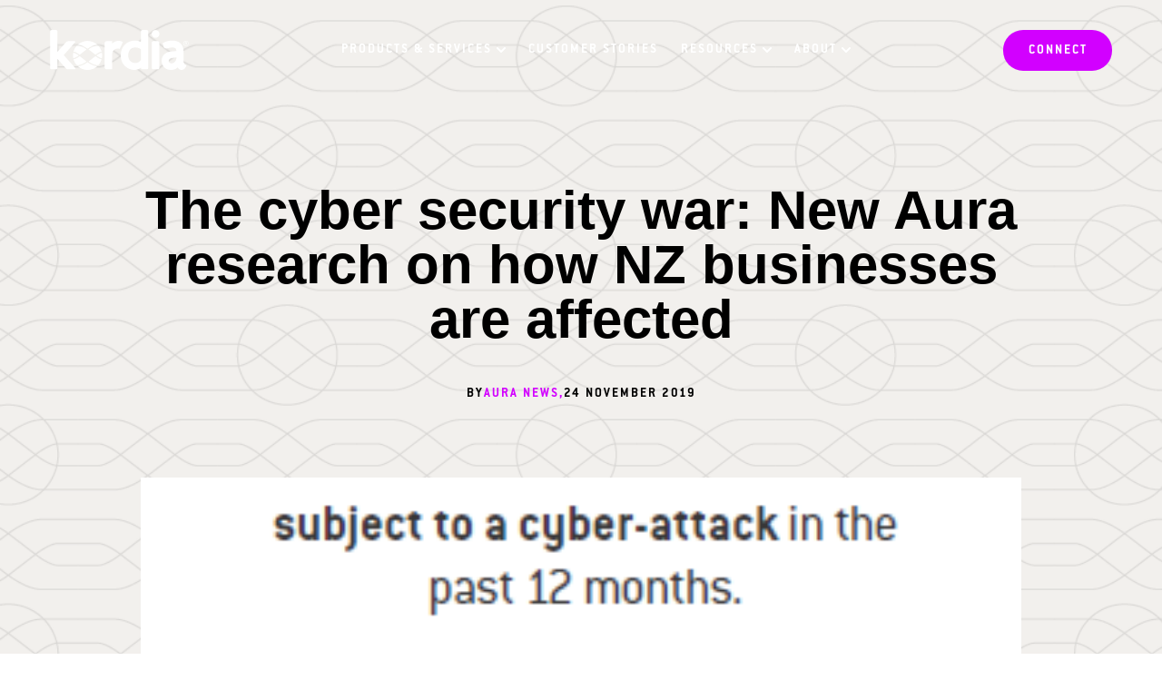

--- FILE ---
content_type: text/html; charset=UTF-8
request_url: https://www.kordia.co.nz/news-and-views/the-cyber-security-war-new-aura-research-on-how-new-zealand-businesses-are-affected
body_size: 11211
content:
<!doctype html><html lang="en-nz"><head>
    <meta charset="utf-8">
    <title>The cyber security war: New Aura research on how NZ businesses are affected</title>
    <meta name="description" content="Aura, cybersecurity, cybercrime, research, ransomware, cloud security, awareness, Kordia, Aura InfoSec, Peter Bailey, news, risk, phishing.">
    <meta name="theme-color" content="#000">
    <link rel="preload" href="https://use.typekit.net/uxq4gek.css" as="style" onload="this.rel='stylesheet'">
    <link rel="stylesheet" href="https://www.kordia.co.nz/hubfs/hub_generated/template_assets/1/196938632238/1768793133200/template_bundle.min.css">
    <meta name="viewport" content="width=device-width, initial-scale=1">

    <script src="/hs/hsstatic/jquery-libs/static-1.4/jquery/jquery-1.11.2.js"></script>
<script src="/hs/hsstatic/jquery-libs/static-1.4/jquery-migrate/jquery-migrate-1.2.1.js"></script>
<script>hsjQuery = window['jQuery'];</script>
    <meta property="og:description" content="Aura, cybersecurity, cybercrime, research, ransomware, cloud security, awareness, Kordia, Aura InfoSec, Peter Bailey, news, risk, phishing.">
    <meta property="og:title" content="The cyber security war: New Aura research on how NZ businesses are affected">
    <meta name="twitter:description" content="Aura, cybersecurity, cybercrime, research, ransomware, cloud security, awareness, Kordia, Aura InfoSec, Peter Bailey, news, risk, phishing.">
    <meta name="twitter:title" content="The cyber security war: New Aura research on how NZ businesses are affected">

    

    
    <style>
a.cta_button{-moz-box-sizing:content-box !important;-webkit-box-sizing:content-box !important;box-sizing:content-box !important;vertical-align:middle}.hs-breadcrumb-menu{list-style-type:none;margin:0px 0px 0px 0px;padding:0px 0px 0px 0px}.hs-breadcrumb-menu-item{float:left;padding:10px 0px 10px 10px}.hs-breadcrumb-menu-divider:before{content:'›';padding-left:10px}.hs-featured-image-link{border:0}.hs-featured-image{float:right;margin:0 0 20px 20px;max-width:50%}@media (max-width: 568px){.hs-featured-image{float:none;margin:0;width:100%;max-width:100%}}.hs-screen-reader-text{clip:rect(1px, 1px, 1px, 1px);height:1px;overflow:hidden;position:absolute !important;width:1px}
</style>

    

    
<!--  Added by GoogleTagManager integration -->
<script>
var _hsp = window._hsp = window._hsp || [];
window.dataLayer = window.dataLayer || [];
function gtag(){dataLayer.push(arguments);}

var useGoogleConsentModeV2 = true;
var waitForUpdateMillis = 1000;



var hsLoadGtm = function loadGtm() {
    if(window._hsGtmLoadOnce) {
      return;
    }

    if (useGoogleConsentModeV2) {

      gtag('set','developer_id.dZTQ1Zm',true);

      gtag('consent', 'default', {
      'ad_storage': 'denied',
      'analytics_storage': 'denied',
      'ad_user_data': 'denied',
      'ad_personalization': 'denied',
      'wait_for_update': waitForUpdateMillis
      });

      _hsp.push(['useGoogleConsentModeV2'])
    }

    (function(w,d,s,l,i){w[l]=w[l]||[];w[l].push({'gtm.start':
    new Date().getTime(),event:'gtm.js'});var f=d.getElementsByTagName(s)[0],
    j=d.createElement(s),dl=l!='dataLayer'?'&l='+l:'';j.async=true;j.src=
    'https://www.googletagmanager.com/gtm.js?id='+i+dl;f.parentNode.insertBefore(j,f);
    })(window,document,'script','dataLayer','GTM-KB5V5W5');

    window._hsGtmLoadOnce = true;
};

_hsp.push(['addPrivacyConsentListener', function(consent){
  if(consent.allowed || (consent.categories && consent.categories.analytics)){
    hsLoadGtm();
  }
}]);

</script>

<!-- /Added by GoogleTagManager integration -->


<script src="//code.jquery.com/jquery-3.1.1.min.js" crossorigin="anonymous"></script>

<script src="https://www.kordia.co.nz/hubfs/hub_generated/template_assets/1/5336560883/1741206831812/template_versaTag.min.js"></script>

<!-- Google Tag Manager -->
<script>(function(w,d,s,l,i){w[l]=w[l]||[];w[l].push({'gtm.start':
new Date().getTime(),event:'gtm.js'});var f=d.getElementsByTagName(s)[0],
j=d.createElement(s),dl=l!='dataLayer'?'&l='+l:'';j.async=true;j.src=
'https://www.googletagmanager.com/gtm.js?id='+i+dl;f.parentNode.insertBefore(j,f);
})(window,document,'script','dataLayer','GTM-KB5V5W5');</script>
<!-- End Google Tag Manager -->
<meta property="og:image" content="https://www.kordia.co.nz/hubfs/2019%20research.png">
<meta property="og:image:width" content="306">
<meta property="og:image:height" content="433">
<meta property="og:image:alt" content="2019 research">
<meta name="twitter:image" content="https://www.kordia.co.nz/hubfs/2019%20research.png">
<meta name="twitter:image:alt" content="2019 research">

<meta property="og:url" content="https://www.kordia.co.nz/news-and-views/the-cyber-security-war-new-aura-research-on-how-new-zealand-businesses-are-affected">
<meta name="twitter:card" content="summary_large_image">

<link rel="canonical" href="https://www.kordia.co.nz/news-and-views/the-cyber-security-war-new-aura-research-on-how-new-zealand-businesses-are-affected">

<meta property="og:type" content="article">
<link rel="alternate" type="application/rss+xml" href="https://www.kordia.co.nz/news-and-views/rss.xml">
<meta name="twitter:domain" content="www.kordia.co.nz">
<script src="//platform.linkedin.com/in.js" type="text/javascript">
    lang: en_US
</script>

<meta http-equiv="content-language" content="en-nz">






  <meta name="generator" content="HubSpot"></head>
  <body>
<!--  Added by GoogleTagManager integration -->
<noscript><iframe src="https://www.googletagmanager.com/ns.html?id=GTM-KB5V5W5" height="0" width="0" style="display:none;visibility:hidden"></iframe></noscript>

<!-- /Added by GoogleTagManager integration -->

    <div class="header-container-wrapper">
      <div id="hs_cos_wrapper_module_17604346261137" class="hs_cos_wrapper hs_cos_wrapper_widget hs_cos_wrapper_type_module" style="" data-hs-cos-general-type="widget" data-hs-cos-type="module">


<header class="ko-headerNew ko-headerNew_with-items">
  <div class="ko-headerNew__fade"></div>
  <div class="ko-headerNew__container">
    <div class="ko-headerNew__wrapper">
      <div class="ko-headerNew__col ko-headerNew__col_logo">
        <a href="/" class="ko-headerNew__logo-link">
          
  
  
  
  
  

  <img class="ko-resized-image ko-headerNew__logo ko-headerNew__logo_light" src="https://www.kordia.co.nz/hubfs/kordia_2025/images/logos/kordia.svg" width="153" alt="kordia" style="aspect-ratio: auto 153/45; max-width:153px;" decoding="async" loading="lazy">

          
            
  
  
  
  
  

  <img class="ko-resized-image ko-headerNew__logo ko-headerNew__logo_dark" src="https://www.kordia.co.nz/hubfs/kordia_2025/images/logos/kordia_dark.svg" width="153" alt="kordia_dark" style="aspect-ratio: auto 153/45; max-width:153px;" decoding="async" loading="lazy">

          
        </a>
      </div>
      <nav class="ko-headerNew__col ko-headerNew__col_menu">
        <ul class="ko-headerNew__menu">
          
          
            <li class="ko-headerNew__menu-item">
              <a class="ko-headerNew__menu-link ko-headerNew__menu-link_dropdown">Products &amp; Services</a>
              
                <ul class="ko-headerNew__dropdown">
                  <div class="ko-headerNew__dropdown-wrapper">
                    <div class="ko-headerNew__dropdown-inner">
                      
                      
                        <div class="ko-headerNew__dropdown-item ko-headerNew__dropdown-item_groups">
                          
                          
                          <div class="ko-headerNew__dropdown-item-name">
                            Broadcast
                          </div>
                          
                            <div class="ko-headerNew__groups">
                              
                                
<div class="ko-headerNew__group ko-headerNew__group_links">
  

  <div class="ko-headerNew__group-name">
    Solutions
  </div>

  
    <div class="ko-headerNew__group-items">
      
        
        
        <a href="https://www.kordia.co.nz/broadcast" class="ko-headerNew__group-link" rel="nofollow">
          Broadcast Overview
        </a>
      
        
        
        <a href="https://www.kordia.co.nz/broadcast/cloud-and-ott-solutions" class="ko-headerNew__group-link" rel="nofollow">
          Cloud &amp; OTT
        </a>
      
        
        
        <a href="https://www.kordia.co.nz/broadcast/television-solutions" class="ko-headerNew__group-link" rel="nofollow">
          Television
        </a>
      
        
        
        <a href="https://www.kordia.co.nz/broadcast/fm-radio-broadcast" class="ko-headerNew__group-link" rel="nofollow">
          FM Radio Broadcast
        </a>
      
    </div>
  
</div>

                              
                                
<div class="ko-headerNew__group ko-headerNew__group_links">
  

  <div class="ko-headerNew__group-name">
    Resources
  </div>

  
    <div class="ko-headerNew__group-items">
      
        
        
        <a href="https://www.kordia.co.nz/news-and-views/topic/broadcast" class="ko-headerNew__group-link" rel="nofollow">
          News &amp; Views
        </a>
      
    </div>
  
</div>

                              
                                
<div class="ko-headerNew__group ko-headerNew__group_image">
  
    <div class="ko-headerNew__group-image">
      
  
  
  
  
  

  <img class="ko-resized-image " src="https://www.kordia.co.nz/hs-fs/hubfs/feat-img_whisper.jpg?width=1200&amp;name=feat-img_whisper.jpg" width="1200" alt="feat-img_whisper" style="aspect-ratio: auto 1200/628; " decoding="async" srcset="https://www.kordia.co.nz/hs-fs/hubfs/feat-img_whisper.jpg?width=320&amp;name=feat-img_whisper.jpg 480w, https://www.kordia.co.nz/hs-fs/hubfs/feat-img_whisper.jpg?width=384&amp;name=feat-img_whisper.jpg 576w, https://www.kordia.co.nz/hs-fs/hubfs/feat-img_whisper.jpg?width=512&amp;name=feat-img_whisper.jpg 768w, https://www.kordia.co.nz/hs-fs/hubfs/feat-img_whisper.jpg?width=661&amp;name=feat-img_whisper.jpg 992w, https://www.kordia.co.nz/hubfs/feat-img_whisper.jpg 800w" loading="lazy">

    </div>
  

  <a href="https://www.kordia.co.nz/news-and-views/kordia-partners-with-arqiva" class="ko-headerNew__group-name">
    Kordia Partners with Arqiva
  </a>

  
</div>

                              
                            </div>
                          
                        </div>
                      
                        <div class="ko-headerNew__dropdown-item ko-headerNew__dropdown-item_groups">
                          
                          
                          <div class="ko-headerNew__dropdown-item-name">
                            Cloud
                          </div>
                          
                            <div class="ko-headerNew__groups">
                              
                                
<div class="ko-headerNew__group ko-headerNew__group_links">
  

  <div class="ko-headerNew__group-name">
    Solutions
  </div>

  
    <div class="ko-headerNew__group-items">
      
        
        
        <a href="https://www.kordia.co.nz/cloud" class="ko-headerNew__group-link" rel="nofollow">
          Cloud Transformation Overview
        </a>
      
        
        
        <a href="https://www.kordia.co.nz/cloud/strategy-and-design" class="ko-headerNew__group-link" rel="nofollow">
          Cloud Strategy &amp; Design
        </a>
      
        
        
        <a href="https://www.kordia.co.nz/cloud/application-modernisation" class="ko-headerNew__group-link" rel="nofollow">
          Application Modernisation
        </a>
      
        
        
        <a href="https://www.kordia.co.nz/cloud/containers-and-kubernetes" class="ko-headerNew__group-link" rel="nofollow">
          Containers &amp; Kubernetes
        </a>
      
        
        
        <a href="https://www.kordia.co.nz/cloud/devops-frameworks" class="ko-headerNew__group-link" rel="nofollow">
          Devops Frameworks
        </a>
      
    </div>
  
</div>

                              
                                
<div class="ko-headerNew__group ko-headerNew__group_links">
  

  <div class="ko-headerNew__group-name">
    Resources
  </div>

  
    <div class="ko-headerNew__group-items">
      
        
        
        <a href="https://www.kordia.co.nz/news-and-views/topic/cloud" class="ko-headerNew__group-link" rel="nofollow">
          News &amp; Views
        </a>
      
        
        
        <a href="https://www.kordia.co.nz/resources" class="ko-headerNew__group-link" rel="nofollow">
          Resources
        </a>
      
    </div>
  
</div>

                              
                                
<div class="ko-headerNew__group ko-headerNew__group_image">
  
    <div class="ko-headerNew__group-image">
      
  
  
  
  
  

  <img class="ko-resized-image " src="https://www.kordia.co.nz/hs-fs/hubfs/Resource%20-%20Ultimate%20cloud%20migration%20guide.png?width=460&amp;name=Resource%20-%20Ultimate%20cloud%20migration%20guide.png" width="460" alt="Resource - Ultimate cloud migration guide" style="aspect-ratio: auto 460/340; " decoding="async" srcset="https://www.kordia.co.nz/hubfs/Resource%20-%20Ultimate%20cloud%20migration%20guide.png 307w" loading="lazy">

    </div>
  

  <a href="https://www.kordia.co.nz/the-ultimate-cloud-migration-guide-download" rel="nofollow" class="ko-headerNew__group-name">
    The Ultimate Cloud Migration Guide
  </a>

  
</div>

                              
                            </div>
                          
                        </div>
                      
                        <div class="ko-headerNew__dropdown-item ko-headerNew__dropdown-item_groups">
                          
                          
                          <div class="ko-headerNew__dropdown-item-name">
                            Connectivity
                          </div>
                          
                            <div class="ko-headerNew__groups">
                              
                                
<div class="ko-headerNew__group ko-headerNew__group_links">
  

  <div class="ko-headerNew__group-name">
    Solutions
  </div>

  
    <div class="ko-headerNew__group-items">
      
        
        
        <a href="https://www.kordia.co.nz/connectivity" class="ko-headerNew__group-link" rel="nofollow">
          Connectivity Overview
        </a>
      
        
        
        <a href="https://www.kordia.co.nz/connectivity/secure-edge-sase" class="ko-headerNew__group-link" rel="nofollow">
          Secure Edge SASE
        </a>
      
        
        
        <a href="https://www.kordia.co.nz/connectivity/intelligent-wan" class="ko-headerNew__group-link" rel="nofollow">
          Intelligent WAN
        </a>
      
        
        
        <a href="https://www.kordia.co.nz/connectivity/cloudconnect" class="ko-headerNew__group-link" rel="nofollow">
          Cloud Connect
        </a>
      
        
        
        <a href="https://www.kordia.co.nz/cyber-security/sase-zero-trust" class="ko-headerNew__group-link" rel="nofollow">
          Zero Trust
        </a>
      
    </div>
  
</div>

                              
                                
<div class="ko-headerNew__group ko-headerNew__group_links">
  

  <div class="ko-headerNew__group-name">
    Resources
  </div>

  
    <div class="ko-headerNew__group-items">
      
        
        
        <a href="https://www.kordia.co.nz/news-and-views/topic/connectivity" class="ko-headerNew__group-link" rel="nofollow">
          News &amp; Views
        </a>
      
        
        
        <a href="https://www.kordia.co.nz/resources" class="ko-headerNew__group-link" rel="nofollow">
          Resources
        </a>
      
    </div>
  
</div>

                              
                                
<div class="ko-headerNew__group ko-headerNew__group_image">
  
    <div class="ko-headerNew__group-image">
      
  
  
  
  
  

  <img class="ko-resized-image " src="https://www.kordia.co.nz/hs-fs/hubfs/Exploring%20SASE-min.png?width=1200&amp;name=Exploring%20SASE-min.png" width="1200" alt="Exploring SASE-min" style="aspect-ratio: auto 1200/628; " decoding="async" srcset="https://www.kordia.co.nz/hs-fs/hubfs/Exploring%20SASE-min.png?width=320&amp;name=Exploring%20SASE-min.png 480w, https://www.kordia.co.nz/hs-fs/hubfs/Exploring%20SASE-min.png?width=384&amp;name=Exploring%20SASE-min.png 576w, https://www.kordia.co.nz/hs-fs/hubfs/Exploring%20SASE-min.png?width=512&amp;name=Exploring%20SASE-min.png 768w, https://www.kordia.co.nz/hs-fs/hubfs/Exploring%20SASE-min.png?width=661&amp;name=Exploring%20SASE-min.png 992w, https://www.kordia.co.nz/hubfs/Exploring%20SASE-min.png 800w" loading="lazy">

    </div>
  

  <a href="https://www.kordia.co.nz/exploring-sase" class="ko-headerNew__group-name">
    Exploring SASE: The real cost of tool-sprawl &amp; SASE simplified
  </a>

  
</div>

                              
                            </div>
                          
                        </div>
                      
                        <div class="ko-headerNew__dropdown-item ko-headerNew__dropdown-item_groups">
                          
                          
                          <div class="ko-headerNew__dropdown-item-name">
                            Critical Communications
                          </div>
                          
                            <div class="ko-headerNew__groups">
                              
                                
<div class="ko-headerNew__group ko-headerNew__group_links">
  

  <div class="ko-headerNew__group-name">
    Solutions
  </div>

  
    <div class="ko-headerNew__group-items">
      
        
        
        <a href="https://www.kordia.co.nz/critical-communications" class="ko-headerNew__group-link" rel="nofollow">
          Critical Communications Overview
        </a>
      
        
        
        <a href="https://www.kordia.co.nz/critical-communications/distributed-antenna-systems" class="ko-headerNew__group-link" rel="nofollow">
          Distributed Antenna Systems
        </a>
      
        
        
        <a href="https://www.kordia.co.nz/critical-communications/wifi-design-deployment" class="ko-headerNew__group-link" rel="nofollow">
          Wi-Fi Design &amp; Deployment
        </a>
      
    </div>
  
</div>

                              
                                
<div class="ko-headerNew__group ko-headerNew__group_links">
  

  <div class="ko-headerNew__group-name">
    Resources
  </div>

  
    <div class="ko-headerNew__group-items">
      
        
        
        <a href="https://www.kordia.co.nz/news-and-views/topic/broadcast" class="ko-headerNew__group-link" rel="nofollow">
          News &amp; Views
        </a>
      
        
        
        <a href="https://www.kordia.co.nz/resources" class="ko-headerNew__group-link" rel="nofollow">
          Resources
        </a>
      
        
        
        <a href="https://www.kordia.co.nz/customer-stories" class="ko-headerNew__group-link">
          Cusomer Stories
        </a>
      
    </div>
  
</div>

                              
                                
<div class="ko-headerNew__group ko-headerNew__group_image">
  
    <div class="ko-headerNew__group-image">
      
  
  
  
  
  

  <img class="ko-resized-image " src="https://www.kordia.co.nz/hs-fs/hubfs/celebrating-60-years-of-mission-critical.gif?width=434&amp;name=celebrating-60-years-of-mission-critical.gif" width="434" alt="celebrating-60-years-of-mission-critical" style="aspect-ratio: auto 434/334; " decoding="async" srcset="https://www.kordia.co.nz/hubfs/celebrating-60-years-of-mission-critical.gif 289w" loading="lazy">

    </div>
  

  <a href="https://www.kordia.co.nz/kordia-towers" class="ko-headerNew__group-name">
    60 years of mission critical
  </a>

  
</div>

                              
                            </div>
                          
                        </div>
                      
                        <div class="ko-headerNew__dropdown-item ko-headerNew__dropdown-item_groups">
                          
                          
                          <div class="ko-headerNew__dropdown-item-name">
                            Cyber Security
                          </div>
                          
                            <div class="ko-headerNew__groups">
                              
                                
<div class="ko-headerNew__group ko-headerNew__group_links">
  

  <div class="ko-headerNew__group-name">
    Solutions
  </div>

  
    <div class="ko-headerNew__group-items">
      
        
        
        <a href="https://www.kordia.co.nz/cyber-security" class="ko-headerNew__group-link" rel="nofollow">
          Cyber Security Overview
        </a>
      
        
        
        <a href="https://www.kordia.co.nz/cyber-security/managed-security-services" class="ko-headerNew__group-link" rel="nofollow">
          Managed Security Services
        </a>
      
        
        
        <a href="https://www.kordia.co.nz/cyber-security/digital-forensic-and-incident-response-services" class="ko-headerNew__group-link" rel="nofollow">
          Digital Forensic &amp; Incident Response (DFIR)
        </a>
      
        
        
        <a href="https://www.kordia.co.nz/cyber-security/protect" class="ko-headerNew__group-link" rel="nofollow">
          Protect
        </a>
      
        
        
        <a href="https://www.kordia.co.nz/redshield" class="ko-headerNew__group-link" rel="nofollow">
          Redshield
        </a>
      
    </div>
  
</div>

                              
                                
<div class="ko-headerNew__group ko-headerNew__group_links">
  

  <div class="ko-headerNew__group-name">
    Advisory
  </div>

  
    <div class="ko-headerNew__group-items">
      
        
        
        <a href="https://www.kordia.co.nz/cyber-security/advise" class="ko-headerNew__group-link" rel="nofollow">
          Aura Information Security
        </a>
      
        
        
        <a href="https://www.kordia.co.nz/cyber-security/penetration-testing" class="ko-headerNew__group-link" rel="nofollow">
          Penetration Testing
        </a>
      
        
        
        <a href="https://www.kordia.co.nz/cyber-security/advisory" class="ko-headerNew__group-link" rel="nofollow">
          Advisory
        </a>
      
        
        
        <a href="https://www.kordia.co.nz/education-and-training" class="ko-headerNew__group-link" rel="nofollow">
          Education &amp; Training
        </a>
      
    </div>
  
</div>

                              
                                
<div class="ko-headerNew__group ko-headerNew__group_links">
  

  <div class="ko-headerNew__group-name">
    Resources
  </div>

  
    <div class="ko-headerNew__group-items">
      
        
        
        <a href="https://www.kordia.co.nz/news-and-views/topic/cyber-security" class="ko-headerNew__group-link" rel="nofollow">
          News &amp; Views
        </a>
      
        
        
        <a href="https://www.kordia.co.nz/resources" class="ko-headerNew__group-link" rel="nofollow">
          Resources
        </a>
      
        
        
        <a href="https://www.kordia.co.nz/cyber-security-report-2025" class="ko-headerNew__group-link" rel="nofollow">
          NZ Business Cyber Security Report 2025
        </a>
      
        
        
        <a href="https://www.kordia.co.nz/ransomware-guide" class="ko-headerNew__group-link" rel="nofollow">
          Ransomware Guide
        </a>
      
    </div>
  
</div>

                              
                            </div>
                          
                        </div>
                      
                        <div class="ko-headerNew__dropdown-item ko-headerNew__dropdown-item_link">
                          
                          
                          <a href="https://www.kordia.co.nz/maritime-communications" class="ko-headerNew__dropdown-item-name">
                            Maritime Communications
                          </a>
                          
                        </div>
                      
                        <div class="ko-headerNew__dropdown-item ko-headerNew__dropdown-item_groups">
                          
                          
                          <div class="ko-headerNew__dropdown-item-name">
                            Voice
                          </div>
                          
                            <div class="ko-headerNew__groups">
                              
                                
<div class="ko-headerNew__group ko-headerNew__group_links">
  

  <div class="ko-headerNew__group-name">
    Solutions
  </div>

  
    <div class="ko-headerNew__group-items">
      
        
        
        <a href="https://www.kordia.co.nz/voice" class="ko-headerNew__group-link" rel="nofollow">
          Voice Overview
        </a>
      
        
        
        <a href="https://www.kordia.co.nz/voice/cloud-calling" class="ko-headerNew__group-link" rel="nofollow">
          Cloud Calling
        </a>
      
        
        
        <a href="https://www.kordia.co.nz/voice/cloud-calling-dialpad" class="ko-headerNew__group-link" rel="nofollow">
          Dialpad
        </a>
      
        
        
        <a href="https://www.kordia.co.nz/voice/cloud-calling-teams" class="ko-headerNew__group-link" rel="nofollow">
          Teams
        </a>
      
        
        
        <a href="" class="ko-headerNew__group-link" rel="nofollow">
          Webex
        </a>
      
        
        
        <a href="https://www.kordia.co.nz/voice/vadacom-cloud-pbx" class="ko-headerNew__group-link" rel="nofollow">
          Cloud PBX
        </a>
      
    </div>
  
</div>

                              
                                
<div class="ko-headerNew__group ko-headerNew__group_links">
  

  <div class="ko-headerNew__group-name">
    Resources
  </div>

  
    <div class="ko-headerNew__group-items">
      
        
        
        <a href="https://www.kordia.co.nz/news-and-views/topic/cloud-calling" class="ko-headerNew__group-link" rel="nofollow">
          News &amp; Views
        </a>
      
        
        
        <a href="https://www.kordia.co.nz/resources" class="ko-headerNew__group-link" rel="nofollow">
          Resources
        </a>
      
        
        
        <a href="https://www.kordia.co.nz/customer-stories" class="ko-headerNew__group-link">
          Cusomer Stories
        </a>
      
    </div>
  
</div>

                              
                                
<div class="ko-headerNew__group ko-headerNew__group_image">
  
    <div class="ko-headerNew__group-image">
      
  
  
  
  
  

  <img class="ko-resized-image " src="https://www.kordia.co.nz/hs-fs/hubfs/Resource-dialpad-promo-min.png?width=461&amp;name=Resource-dialpad-promo-min.png" width="461" alt="Resource-dialpad-promo-min" style="aspect-ratio: auto 461/341; " decoding="async" srcset="https://www.kordia.co.nz/hubfs/Resource-dialpad-promo-min.png 307w" loading="lazy">

    </div>
  

  <a href="https://www.kordia.co.nz/dialpad-demo" rel="nofollow" class="ko-headerNew__group-name">
    See Dialpad in Action
  </a>

  
</div>

                              
                            </div>
                          
                        </div>
                      
                        <div class="ko-headerNew__dropdown-item ko-headerNew__dropdown-item_link">
                          
                          
                          <a href="https://www.kordia.co.nz/wholesale" rel="nofollow" class="ko-headerNew__dropdown-item-name">
                            Wholesale
                          </a>
                          
                        </div>
                      
                      
                    </div>
                  </div>
                </ul>
              
            </li>
          
          
            <li class="ko-headerNew__menu-item">
              <a class="ko-headerNew__menu-link" href="https://www.kordia.co.nz/customer-stories" rel="nofollow">Customer Stories</a>
              
            </li>
          
          
            <li class="ko-headerNew__menu-item">
              <a class="ko-headerNew__menu-link ko-headerNew__menu-link_dropdown">Resources</a>
              
                <ul class="ko-headerNew__dropdown">
                  <div class="ko-headerNew__dropdown-wrapper ko-headerNew__dropdown-wrapper_hiddenNav">
                    <div class="ko-headerNew__dropdown-inner">
                      
                        <div class="ko-headerNew__groups">
                          <div class="ko-grid__row">
                            
                              
<div class="ko-grid__col_xxl-4 ko-grid__col_md-12 ko-headerNew__group_links">
  

  <div class="ko-headerNew__group-name">
    Discover
  </div>

  
    <div class="ko-headerNew__group-items">
      
        
        
        <a href="https://www.kordia.co.nz/news-and-views" class="ko-headerNew__group-link" rel="nofollow">
          News &amp; Views
        </a>
      
        
        
        <a href="https://www.kordia.co.nz/resources" class="ko-headerNew__group-link" rel="nofollow">
          Resources
        </a>
      
        
        
        <a href="https://www.kordia.co.nz/cyber-smart-hub" class="ko-headerNew__group-link" rel="nofollow">
          Cyber Smart Hub
        </a>
      
    </div>
  
</div>

                            
                              
<div class="ko-grid__col_xxl-4 ko-grid__col_md-12 ko-headerNew__group_links">
  

  <div class="ko-headerNew__group-name">
    Stay up to date
  </div>

  
    <div class="ko-headerNew__group-items">
      
        
        
        <a href="https://www.kordia.co.nz/exploring-sase" class="ko-headerNew__group-link" rel="nofollow">
          Exploring SASE
        </a>
      
        
        
        <a href="https://www.kordia.co.nz/ransomware-guide" class="ko-headerNew__group-link" rel="nofollow">
          A practical guide to navigating Ransomware
        </a>
      
        
        
        <a href="https://www.kordia.co.nz/cyber-security-report-2025" class="ko-headerNew__group-link" rel="nofollow">
          NZ Business Cyber Report 2025
        </a>
      
        
        
        <a href="https://www.kordia.co.nz/ai-usage-policy-checklist" class="ko-headerNew__group-link" rel="nofollow">
          AI Usage Policy Checklist
        </a>
      
    </div>
  
</div>

                            
                              
<div class="ko-grid__col_xxl-4 ko-grid__col_md-12 ko-headerNew__group_image">
  
    <div class="ko-headerNew__group-image">
      
  
  
  
  
  

  <img class="ko-resized-image " src="https://www.kordia.co.nz/hs-fs/hubfs/celebrating-60-years-of-mission-critical.gif?width=434&amp;name=celebrating-60-years-of-mission-critical.gif" width="434" alt="celebrating-60-years-of-mission-critical" style="aspect-ratio: auto 434/334; " decoding="async" srcset="https://www.kordia.co.nz/hubfs/celebrating-60-years-of-mission-critical.gif 289w" loading="lazy">

    </div>
  

  <a href="https://www.kordia.co.nz/kordia-towers" rel="nofollow" class="ko-headerNew__group-name">
    60 years of mission-critical
  </a>

  
</div>

                            
                          </div>
                        </div>
                      
                    </div>
                  </div>
                </ul>
              
            </li>
          
          
            <li class="ko-headerNew__menu-item">
              <a class="ko-headerNew__menu-link ko-headerNew__menu-link_dropdown">About</a>
              
                <ul class="ko-headerNew__dropdown">
                  <div class="ko-headerNew__dropdown-wrapper ko-headerNew__dropdown-wrapper_hiddenNav">
                    <div class="ko-headerNew__dropdown-inner">
                      
                        <div class="ko-headerNew__groups">
                          <div class="ko-grid__row">
                            
                              
<div class="ko-grid__col_xxl-4 ko-grid__col_md-12 ko-headerNew__group_links">
  

  <div class="ko-headerNew__group-name">
    Our Story
  </div>

  
    <div class="ko-headerNew__group-items">
      
        
        
        <a href="https://www.kordia.co.nz/get-to-know-kordia" class="ko-headerNew__group-link" rel="nofollow">
          Get to know Kordia
        </a>
      
        
        
        <a href="https://www.kordia.co.nz/ourworkplace" class="ko-headerNew__group-link" rel="nofollow">
          Our Workplace
        </a>
      
        
        
        <a href="https://www.kordia.co.nz/diversity-and-inclusion" class="ko-headerNew__group-link" rel="nofollow">
          Diversity &amp; Inclusion
        </a>
      
        
        
        <a href="https://www.kordia.co.nz/sustainable-business" class="ko-headerNew__group-link" rel="nofollow">
          Sustainability
        </a>
      
    </div>
  
</div>

                            
                              
<div class="ko-grid__col_xxl-4 ko-grid__col_md-12 ko-headerNew__group_links">
  

  <div class="ko-headerNew__group-name">
    Company
  </div>

  
    <div class="ko-headerNew__group-items">
      
        
        
        <a href="https://www.kordia.co.nz/shareholder" class="ko-headerNew__group-link" rel="nofollow">
          Shareholder
        </a>
      
        
        
        <a href="https://www.kordia.co.nz/partners" class="ko-headerNew__group-link" rel="nofollow">
          Partners
        </a>
      
        
        
        <a href="https://portal.kordia.net.nz/login" class="ko-headerNew__group-link" rel="nofollow">
          Customer Portal
        </a>
      
        
        
        <a href="https://www.kordia.co.nz/careers" class="ko-headerNew__group-link" rel="nofollow">
          Careers
        </a>
      
    </div>
  
</div>

                            
                              
<div class="ko-grid__col_xxl-4 ko-grid__col_md-12 ko-headerNew__group_links">
  

  <div class="ko-headerNew__group-name">
    Contact
  </div>

  
    <div class="ko-headerNew__group-items">
      
        
        
        <a href="https://www.kordia.co.nz/contact" class="ko-headerNew__group-link" rel="nofollow">
          General Enquiries
        </a>
      
        
        
        <a href="https://www.kordia.co.nz/media-centre" class="ko-headerNew__group-link" rel="nofollow">
          Media Centre
        </a>
      
        
        
        <a href="https://www.kordia.co.nz/safetyalert" class="ko-headerNew__group-link" rel="nofollow">
          Safety Alert
        </a>
      
    </div>
  
</div>

                            
                          </div>
                        </div>
                      
                    </div>
                  </div>
                </ul>
              
            </li>
          
        </ul>
        <div class="ko-headerNew__ctas ko-headerNew__ctas_mobile">
          
            
            
            <a href="https://www.kordia.co.nz/contact" class="ko-headerNew__cta ko-headerNew__cta_yellow">
            Connect</a>
          
        </div>
      </nav>
      <div class="ko-headerNew__col ko-headerNew__col_cta">
        <div class="ko-headerNew__ctas">
          
            
            
            <a href="https://www.kordia.co.nz/contact" class="ko-headerNew__cta ko-headerNew__cta_yellow">
              Connect
            </a>
          
        </div>
      </div>
      <a href="#" class="ko-headerNew__hamburger"></a>
    </div>
  </div>
</header>
</div>
    </div>

    <main class="body-container-wrapper">
      <div id="hs_cos_wrapper_module_17617314376266" class="hs_cos_wrapper hs_cos_wrapper_widget hs_cos_wrapper_type_module" style="" data-hs-cos-general-type="widget" data-hs-cos-type="module">









<div id="" class="ko-block ko-block_full ko-block_paddings-medium ko-block_grey ko-hero" style="background-image: url(https://www.kordia.co.nz/hubfs/template2021/Blog%20Bg/Hero_Connection_Banner_Silver.png);">
  
  
  
  <div class="ko-block__wrapper">
    
  
  
  

  <div class="ko-grid__container ko-hero__first-row">
    <div class="ko-grid__row ko-grid__row_h-center ko-grid__row_v-center">
      <div class="ko-grid__col_xxl-10 ko-grid__col_xl-10 ko-grid__col_md-12">
        <div class="ko-rte ko-rte_center ko-rte_bullet-standard">
          <h6></h6>
          <h1 class="ko-hero__title"><span id="hs_cos_wrapper_name" class="hs_cos_wrapper hs_cos_wrapper_meta_field hs_cos_wrapper_type_text" style="" data-hs-cos-general-type="meta_field" data-hs-cos-type="text">The cyber security war: New Aura research on how NZ businesses are affected</span></h1>
          <div class="ko-hero__author-cont">
            <div class="ko-hero__author-text">
              
                <h6>By </h6>
                <a href="https://www.kordia.co.nz/news-and-views/author/aura-news" rel="author" style="text-decoration: none;">
                  Aura News,
                </a>
              
              <h6>24 November 2019</h6>
            </div>
          </div>
        </div>
        
      </div>
      
    </div>
  </div>
  
    <div class="ko-hero__second-row">
      <div class="ko-grid__container">
        <div class="ko-grid__row ko-grid__row_h-center">
          
  <div class="ko-grid__col_xxl-10 ko-grid__col_md-12">
    <div class="ko-image__cont">
      
  
  
  
  
  

  <img class="ko-resized-image ko-image" src="https://www.kordia.co.nz/hs-fs/hubfs/2019%20research.png?width=732&amp;name=2019%20research.png" width="732" alt="2019 research" style="aspect-ratio: auto ; min-height: 1px; min-width: 1px;" decoding="async" srcset="https://www.kordia.co.nz/hubfs/2019%20research.png 480w, https://www.kordia.co.nz/hubfs/2019%20research.png 576w, https://www.kordia.co.nz/hubfs/2019%20research.png 1220w" loading="lazy">

    </div>
  </div>

        </div>
      </div>
      
        <div class="ko-block__bg ko-block_white">
        </div>
      
    </div>
  


  </div>
</div>
</div>

      <section class="ko-block ko-block_white ko-block_paddings-large ko-post">
        <div class="ko-block__wrapper">
          <div class="ko-grid__container">
            <div class="ko-grid__row ko-grid__row_h-center">
              <div class="ko-grid__col_xxl-8 ko-grid__col_md-12">
                <div class="ko-post__body">
                  <div class="ko-post__nav">
                    <div class="ko-share">
                      <a href="#" class="ko-share__item ko-share__item_li" aria-label="LinkedIn link"></a>
                      <a href="#" class="ko-share__item ko-share__item_tw" aria-label="X link"></a>
                      <a href="#" class="ko-share__item ko-share__item_email" aria-label="Email link"></a>
                    </div>
                  </div>
                  <div class="ko-post__rte ko-rte">
                    <span id="hs_cos_wrapper_post_body" class="hs_cos_wrapper hs_cos_wrapper_meta_field hs_cos_wrapper_type_rich_text" style="" data-hs-cos-general-type="meta_field" data-hs-cos-type="rich_text"><p><span style="display: inline !important; float: none; background-color: #ffffff; color: #666666; cursor: text; font-family: 'ConduitITCStd',sans-serif; font-size: 18px; font-style: normal; font-variant: normal; font-weight: 400; letter-spacing: normal; orphans: 2; text-align: left; text-decoration: none; text-indent: 0px; text-transform: none; -webkit-text-stroke-width: 0px; white-space: normal; word-spacing: 0px;">Research released by Aura Information Security shows New Zealand businesses are feeling the wrath of cybercriminals with more than one third experiencing a cyber-attack in the past 12 months, a 10-percentage point increase on last year.<!--more--></span></p>
<ul>
<li>More than a third of NZ businesses have been hacked in the past year.</li>
<li>42 percent of businesses expect their company will be hacked in the next year.</li>
<li>20 percent of businesses said they would pay a ransom between $10,000 – $20,000 to retrieve stolen data. Almost one in 10 would pay more than $50,000.</li>
<li>One in three Kiwi businesses haven’t assessed the impact a hack would have on their company.</li>
<li>Only half of businesses are aware of impending New Zealand Privacy Bill changes involving mandatory breach notification.</li>
</ul>
<p>Research released by Aura Information Security shows New Zealand businesses are feeling the wrath of cybercriminals with more than one third experiencing a cyber-attack in the past 12 months, a 10-percentage point increase on last year.</p>
<p>Kiwi businesses believe the situation is only going to get worse with 42 percent expecting their company to fall victim to a cyber-attack in the year ahead.</p>
<p>These statistics have emerged from a survey which polled more than 360 IT decision makers on their experiences of cyber issues in their business, ranging from SMEs to large corporates, right across New Zealand.</p>
<p>Aura Information Security General Manager, Peter Bailey, says business has never been better for cybercriminals.</p>
<p>“Sadly, cybercrime does pay – and it pays well. Hackers have an ever-expanding skillset and it’s getting easier for them to find weaknesses in business networks and staff emails that allows them to gain access to large quantities of personal and financial data.”</p>
<p>The prevalence of advanced ransomware is funding hackers across the world, and it highlights the value of data. While almost 40 percent of respondents would not pay a ransom, 20 percent of Kiwi businesses said they would be prepared to hand over between $10,000 and $20,000 to regain access to their data if it was locked or stolen. Almost one in 10 businesses would fork out more than $50,000 if faced with a ransomware attack.</p>
<p>“Intelligent automation means most attacks these days start with little human involvement. These probes run around the clock and only alert the hacker once a weakness is identified. That makes cyber-attacks highly efficient, as the hacker only need focus on ‘qualified leads’, when their malware has already made its way into your systems,” says Bailey.</p>
<p>With the increase in automated malware, there should also be an increase in businesses undertaking regular penetration testing notes Bailey. Unfortunately, this isn’t the case, with less than half of Kiwi businesses undergoing system penetration testing in the last year.</p>
<p>“Penetration testing is vital to ensuring secure systems. It allows businesses to patch holes in weak areas and help to prevent hackers from gaining access. Without that, your business can be open to a security breach.”</p>
<p>Bailey confirms the threat of a breach is always present.</p>
<p>“Cybercrime is a constant fact of our modern life. Your technology is being probed all the time and you may very well experience an attack. All it takes is a moment’s inattention, a single unsecured machine or uninformed employee, and even the best of defences can be compromised.</p>
<p>“Cyber security is only as strong as the weakest link, but with the majority of organisations not understanding current password best practice, we’re not off to a great start.”</p>
<p>&nbsp;</p>
<p><strong>Privacy Bill updates will take some businesses by surprise</strong></p>
<p>Bailey was surprised to find that only half of Kiwi businesses are aware of the impending Privacy Bill changes on mandatory data breach notification.</p>
<p>“This is an alarming statistic considering 20 percent of businesses are not prepared to notify customers in the event of a security breach, despite the fact they will soon be legally required to do so. What’s even more concerning is this number is up from 17 percent in 2018.</p>
<p>“Another worry is that almost a third of New Zealand businesses are not assessing the impact a significant breach would have on their organisation. Not only are these organisations putting their head in the sand, they could also face some hefty fines if they are introduced as part of the changes to the Privacy Bill,” says Bailey.</p>
<p>More than half of respondents said the prospect of large legal fines would lead them to review their cyber security protocols.</p>
<p>“With the implementation of similar legislation in Europe and Australia over the past few years, we are just starting to see the positive impact this can have. As the proposed fine regimes for New Zealand are significantly lower compared to other countries, it will be a waiting game to see whether this change has a significant impact or is enough of a deterrent for businesses.</p>
<p>“When it’s all said and done, money talks. I’d love to see the introduction of fines be included in the Privacy Bill updates in 2020,” Bailey notes.</p>
<p>&nbsp;</p>
<p><strong>Head in the clouds</strong></p>
<p>The report also revealed an unfounded sense of trust in cloud storage. Three in five businesses store data in the cloud, and 55 percent of businesses trust the person who built or administered their cloud environment did so securely.</p>
<p>“So many businesses have embraced cloud data storage, believing that placing their data in the cloud takes away all of their responsibility for security, when in reality this couldn’t be further from the truth,” notes Bailey.</p>
<p>“It is important businesses understand the joint role necessary to ensure data is secure. The cloud doesn’t automatically mean your data is safe, and businesses still need their own data security policies in place. Never place all your trust in the cloud.”</p>
<p>&nbsp;</p>
<p><strong>Taking cybercrime seriously</strong></p>
<p>Bailey says he is encouraged that more businesses are taking cybercrime seriously.</p>
<p>“It used to be that cyber security was only a job for the IT department, not something for senior executives to put on the agenda. I’m pleased to see more than 90 percent of respondents say their Board or senior management is now engaged in cyber security, and two thirds say senior management see cyber security as a key concern or risk.”</p>
<p>The fact that 70 percent of respondents to Aura Information Security’s survey expect cyber-attacks to become more frequent and more sophisticated is a sign that organisations are beginning to understand the growing threat.</p>
<p>“Businesses recognise the dangers and now they must prepare for them. They should actively seek the weak points in their system with regular penetration testing so they can patch things up before hackers get a chance to attack.</p>
<p>“It’s also important to prepare for the worst. Assess the impact a data breach would have on the business and be sure to have a response plan in place, so you know what to do if your network is compromised,” says Bailey.&nbsp;&nbsp;</p>
<p>To download the full report,<a href="/aura-cyber-security-market-research-2019" rel=" noopener"> click here.</a>&nbsp;</p></span>
                  </div>
                </div>
              </div>
            </div>
          </div>
        </div>
      </section>

      <div id="hs_cos_wrapper_module_176165880306413" class="hs_cos_wrapper hs_cos_wrapper_widget hs_cos_wrapper_type_module" style="" data-hs-cos-general-type="widget" data-hs-cos-type="module">




<div id="" class="ko-block ko-block_full ko-block_paddings-medium ko-block_grey ko-related" style="">
  
  
  
  <div class="ko-block__wrapper">
    


<div class="ko-related__container">
  <div class="ko-related__row">
    <div class="ko-related__heading">
      
        <div class="ko-rte"><h3>Related Content</h3></div>
      
    </div>
  </div>
    
      
      
        
          
          
            
              
                
              
            
              
            
          
          
        
          
          
            
              
                
              
            
              
            
          
          
        
          
          
            
              
                
              
            
          
          
        
          
          
            
              
                
              
            
              
            
          
          
        
          
          
            
              
                
              
            
              
            
          
          
        
          
          
            
              
                
              
            
              
            
              
            
              
            
          
          
        
      
  <div class="ko-cards ko-cards_slider">
    <div class="ko-cards_slider__items">
    
      
    
    <div class="ko-card ko-cards_slider__item">
      <a href="https://www.kordia.co.nz/news-and-views/how-a-new-cloud-based-platform-is-opening-the-global-sport-market-to-kiwi-broadcasters-and-content-owners" class="ko-card__bg ko-card__bg_bordered">
        
        <div class="ko-card__imageWrp">
          <div class="ko-card__image" style="background-image: url('https://www.kordia.co.nz/hubfs/Changing%20viewers%20habits.png');"></div>

          
          
          

        </div>
        
        
        <div class="ko-card__desc">
          
          <div class="ko-card__title">
            How a new cloud-based platform is opening the global sport market to Kiwi broadcasters and content owners
          </div>
          
          
          <div class="ko-card__text">
            A new cloud-based interchange connects local sports organisations with international audiences, while br...
          </div>
          
        </div>
        
        <div class="ko-card__linkWrapper">
            
           <div class="ko-card__link card__link_link">Read more</div>
        </div>
        
        </a>
      </div>

    
      
    
    <div class="ko-card ko-cards_slider__item">
      <a href="https://www.kordia.co.nz/news-and-views/kordia-launches-secure-edge-new-unified-sase-solution-powered-by-fortinet" class="ko-card__bg ko-card__bg_bordered">
        
        <div class="ko-card__imageWrp">
          <div class="ko-card__image" style="background-image: url('https://www.kordia.co.nz/hubfs/Kordia%20Secure%20edge-1.png');"></div>

          
          
          

        </div>
        
        
        <div class="ko-card__desc">
          
          <div class="ko-card__title">
            Kordia Launches Secure Edge: New Unified SASE Solution Powered by Fortinet
          </div>
          
          
          <div class="ko-card__text">
            Kordia has launched Kordia Secure Edge, a new cloud-delivered Secure Access Service Edge (SASE) offering...
          </div>
          
        </div>
        
        <div class="ko-card__linkWrapper">
            
           <div class="ko-card__link card__link_link">Read more</div>
        </div>
        
        </a>
      </div>

    
      
    
    <div class="ko-card ko-cards_slider__item">
      <a href="https://www.kordia.co.nz/news-and-views/kordia-designs-and-delivers-seamless-mobile-connectivity-solution-at-new-one-new-zealand-stadium-at-te-kaha" class="ko-card__bg ko-card__bg_bordered">
        
        <div class="ko-card__imageWrp">
          <div class="ko-card__image" style="background-image: url('https://www.kordia.co.nz/hubfs/DAS.png');"></div>

          
          
          

        </div>
        
        
        <div class="ko-card__desc">
          
          <div class="ko-card__title">
            Kordia designs and delivers seamless mobile connectivity solution at new One New Zealand Stadium at Te Kaha
          </div>
          
          
          <div class="ko-card__text">
            Kordia to deliver a comprehensive Distributed Antenna System (DAS) that will bring mobile networks seaml...
          </div>
          
        </div>
        
        <div class="ko-card__linkWrapper">
            
           <div class="ko-card__link card__link_link">Read more</div>
        </div>
        
        </a>
      </div>

    
      
    
    <div class="ko-card ko-cards_slider__item">
      <a href="https://www.kordia.co.nz/news-and-views/why-new-zealand-boards-must-treat-cyber-security-as-a-governance-priority" class="ko-card__bg ko-card__bg_bordered">
        
        <div class="ko-card__imageWrp">
          <div class="ko-card__image" style="background-image: url('https://www.kordia.co.nz/hubfs/kordia-exploring-sase-part%205-min.png');"></div>

          
          
          

        </div>
        
        
        <div class="ko-card__desc">
          
          <div class="ko-card__title">
            Why New Zealand Boards Must Treat Cyber Security as a Governance Priority
          </div>
          
          
          <div class="ko-card__text">
            Why is cyber security becoming more critical for New Zealand boards? Summary Cyber security in New Zeala...
          </div>
          
        </div>
        
        <div class="ko-card__linkWrapper">
            
           <div class="ko-card__link card__link_link">Read more</div>
        </div>
        
        </a>
      </div>

    
      
    
    <div class="ko-card ko-cards_slider__item">
      <a href="https://www.kordia.co.nz/news-and-views/kordias-transformation-continues-with-sale-of-managed-it-business" class="ko-card__bg ko-card__bg_bordered">
        
        <div class="ko-card__imageWrp">
          <div class="ko-card__image" style="background-image: url('https://www.kordia.co.nz/hubfs/kordia-incident%20response-hero-min.png');"></div>

          
          
          

        </div>
        
        
        <div class="ko-card__desc">
          
          <div class="ko-card__title">
            Kordia’s transformation continues with sale of managed IT business
          </div>
          
          
          <div class="ko-card__text">
            Kordia has announced it has sold its managed IT business so that it can sharpen its focus on its core bu...
          </div>
          
        </div>
        
        <div class="ko-card__linkWrapper">
            
           <div class="ko-card__link card__link_link">Read more</div>
        </div>
        
        </a>
      </div>

    
      
    
    <div class="ko-card ko-cards_slider__item">
      <a href="https://www.kordia.co.nz/news-and-views/kordia-named-managed-services-partner-for-dialpads-ai-communications-platform" class="ko-card__bg ko-card__bg_bordered">
        
        <div class="ko-card__imageWrp">
          <div class="ko-card__image" style="background-image: url('https://www.kordia.co.nz/hubfs/DialPadSnippet.png');"></div>

          
          
          

        </div>
        
        
        <div class="ko-card__desc">
          
          <div class="ko-card__title">
            Kordia named Managed Services Partner for Dialpad’s AI Communications Platform
          </div>
          
          
          <div class="ko-card__text">
            Key Highlights: Kordia strengthens alliance with Dialpad to deliver AI-powered communications and contac...
          </div>
          
        </div>
        
        <div class="ko-card__linkWrapper">
            
           <div class="ko-card__link card__link_link">Read more</div>
        </div>
        
        </a>
      </div>

    
    </div>
  </div>

    

  <div class="ko-related__ctas">
    <a href="#" class="ko-related__cta ko-related__cta_outline">View all resources</a>
  </div>

</div>

  </div>
</div>
</div>
    </main>

    <div class="footer-container-wrapper">
      <div id="hs_cos_wrapper_module_175912956427833" class="hs_cos_wrapper hs_cos_wrapper_widget hs_cos_wrapper_type_module" style="" data-hs-cos-general-type="widget" data-hs-cos-type="module">

<footer class="ko-footerLocal ko-block ko-block_black">
  <div class="ko-footerLocal__container">
    
    <div class="ko-footerLocal__row ko-footerLocal__nav">
      
        <div class="ko-grid__col_xxl-3 ko-grid__col_sm-12 ko-footerLocal__group">
          <h5 class="ko-footerLocal__group-title">Product &amp; Services</h5>
          <div class="ko-footerLocal__group-items">
            
              
              
              <a href="https://www.kordia.co.nz/broadcast" rel="nofollow" class="ko-footerLocal__group-item">
                Broadcast
              </a>
            
              
              
              <a href="https://www.kordia.co.nz/cloud" rel="nofollow" class="ko-footerLocal__group-item">
                Cloud
              </a>
            
              
              
              <a href="https://www.kordia.co.nz/connectivity" rel="nofollow" class="ko-footerLocal__group-item">
                Connectivity
              </a>
            
              
              
              <a href="https://www.kordia.co.nz/critical-communications" rel="nofollow" class="ko-footerLocal__group-item">
                Critical Communications
              </a>
            
              
              
              <a href="https://www.kordia.co.nz/cyber-security" rel="nofollow" class="ko-footerLocal__group-item">
                Cyber Security
              </a>
            
              
              
              <a href="https://www.kordia.co.nz/maritime-communications" rel="nofollow" class="ko-footerLocal__group-item">
                Maritime Communications
              </a>
            
              
              
              <a href="https://www.kordia.co.nz/voice" rel="nofollow" class="ko-footerLocal__group-item">
                Voice
              </a>
            
              
              
              <a href="https://www.kordia.co.nz/wholesale" rel="nofollow" class="ko-footerLocal__group-item">
                Wholesale
              </a>
            
          </div>
        </div>
      
        <div class="ko-grid__col_xxl-3 ko-grid__col_sm-12 ko-footerLocal__group">
          <h5 class="ko-footerLocal__group-title">Resources</h5>
          <div class="ko-footerLocal__group-items">
            
              
              
              <a href="https://www.kordia.co.nz/news-and-views" target="_blank" class="ko-footerLocal__group-item">
                News &amp; Views
              </a>
            
              
              
              <a href="https://www.kordia.co.nz/resources" rel="nofollow" class="ko-footerLocal__group-item">
                Resources
              </a>
            
              
              
              <a href="https://www.kordia.co.nz/customer-stories" rel="nofollow" class="ko-footerLocal__group-item">
                Customer Stories
              </a>
            
              
              
              <a href="https://www.kordia.co.nz/cyber-smart-hub" rel="nofollow" class="ko-footerLocal__group-item">
                Cyber Smart Hub
              </a>
            
              
              
              <a href="https://www.kordia.co.nz/kordia-towers" rel="nofollow" class="ko-footerLocal__group-item">
                60 years of mission-critical
              </a>
            
          </div>
        </div>
      
        <div class="ko-grid__col_xxl-3 ko-grid__col_sm-12 ko-footerLocal__group">
          <h5 class="ko-footerLocal__group-title">About</h5>
          <div class="ko-footerLocal__group-items">
            
              
              
              <a href="https://www.kordia.co.nz/get-to-know-kordia" rel="nofollow" class="ko-footerLocal__group-item">
                Get to know Kordia
              </a>
            
              
              
              <a href="https://www.kordia.co.nz/ourworkplace" rel="nofollow" class="ko-footerLocal__group-item">
                Our Workplace
              </a>
            
              
              
              <a href="https://www.kordia.co.nz/diversity-and-inclusion" rel="nofollow" class="ko-footerLocal__group-item">
                Diversity &amp; Inclusion
              </a>
            
              
              
              <a href="https://www.kordia.co.nz/sustainable-business" rel="nofollow" class="ko-footerLocal__group-item">
                Sustainability
              </a>
            
              
              
              <a href="https://www.kordia.co.nz/careers" rel="nofollow" class="ko-footerLocal__group-item">
                Careers
              </a>
            
          </div>
        </div>
      
        <div class="ko-grid__col_xxl-3 ko-grid__col_sm-12 ko-footerLocal__group">
          <h5 class="ko-footerLocal__group-title">Contact</h5>
          <div class="ko-footerLocal__group-items">
            
              
              
              <a href="tel:+6495517000" rel="nofollow" class="ko-footerLocal__group-item">
                0800 Kordia
              </a>
            
              
              
              <a href="https://www.kordia.co.nz/contact" rel="nofollow" class="ko-footerLocal__group-item">
                General Enquiries
              </a>
            
              
              
              <a href="https://www.kordia.co.nz/media-centre" rel="nofollow" class="ko-footerLocal__group-item">
                Media Enquiries
              </a>
            
              
              
              <a href="https://www.kordia.co.nz/safetyalert" rel="nofollow" class="ko-footerLocal__group-item">
                Safety Alert
              </a>
            
              
              
              <a href="https://www.kordia.co.nz/contact#locations" rel="nofollow" class="ko-footerLocal__group-item">
                Our Locations
              </a>
            
          </div>
        </div>
      
    </div>
    
    <div class="ko-footerLocal__row">
      <div class="ko-footerLocal__logoWrp">
        <div class="ko-footerLocal__logo-cont">
          <img class="ko-footerLocal__logo" src="https://www.kordia.co.nz/hubfs/kordia_2025/images/logos/kordia_footer.svg" alt="kordia_footer">
        </div>
      </div>
      <div class="ko-footerLocal__info">
        <div class="ko-footerLocal__texts">
          <p class="ko-footerLocal__text">© KORDIA LIMITED 2026<span> | </span></p>
          
          
          
          
          
          
          <div class="ko-footerLocal__linksWrp">
          
          <a href="https://www.kordia.co.nz/legal-disclaimer" class="ko-footerLocal__link" rel="nofollow">Legal Disclaimer<span> | </span></a>
          
          
          <a href="https://www.kordia.co.nz/privacy-statement" class="ko-footerLocal__link">Privacy Statement<span> | </span></a>
          
          
          <a href="https://www.kordia.co.nz/group-qhse-policy-statements" class="ko-footerLocal__link" rel="nofollow">QHSE Policy Statements</a>
          
          </div>
        </div>
      </div>
      
      <div class="ko-footerLocal__social">
        
        
        
        <a href="https://www.youtube.com/@KordiaGroup" class="ko-footerLocal__link ko-footerLocal__link_social ko-footerLocal__link_yo" target="_blank" rel="nofollow"></a>
        
        
        
        <a href="https://www.linkedin.com/company/kordia/" class="ko-footerLocal__link ko-footerLocal__link_social ko-footerLocal__link_li" target="_blank" rel="nofollow"></a>
        
      </div>
      
    </div>
  </div>
</footer>
</div>
    </div>

    
<!-- HubSpot performance collection script -->
<script defer src="/hs/hsstatic/content-cwv-embed/static-1.1293/embed.js"></script>
<script>
var hsVars = hsVars || {}; hsVars['language'] = 'en-nz';
</script>

<script src="/hs/hsstatic/cos-i18n/static-1.53/bundles/project.js"></script>

<!-- Start of HubSpot Analytics Code -->
<script type="text/javascript">
var _hsq = _hsq || [];
_hsq.push(["setContentType", "blog-post"]);
_hsq.push(["setCanonicalUrl", "https:\/\/www.kordia.co.nz\/news-and-views\/the-cyber-security-war-new-aura-research-on-how-new-zealand-businesses-are-affected"]);
_hsq.push(["setPageId", "21856496642"]);
_hsq.push(["setContentMetadata", {
    "contentPageId": 21856496642,
    "legacyPageId": "21856496642",
    "contentFolderId": null,
    "contentGroupId": 4594041140,
    "abTestId": null,
    "languageVariantId": 21856496642,
    "languageCode": "en-nz",
    
    
}]);
</script>

<script type="text/javascript" id="hs-script-loader" async defer src="/hs/scriptloader/2631546.js"></script>
<!-- End of HubSpot Analytics Code -->


<script type="text/javascript">
var hsVars = {
    render_id: "d8dc99e7-a10e-4be0-97c0-d8207975b315",
    ticks: 1768793195003,
    page_id: 21856496642,
    
    content_group_id: 4594041140,
    portal_id: 2631546,
    app_hs_base_url: "https://app.hubspot.com",
    cp_hs_base_url: "https://cp.hubspot.com",
    language: "en-nz",
    analytics_page_type: "blog-post",
    scp_content_type: "",
    
    analytics_page_id: "21856496642",
    category_id: 3,
    folder_id: 0,
    is_hubspot_user: false
}
</script>


<script defer src="/hs/hsstatic/HubspotToolsMenu/static-1.432/js/index.js"></script>

<!-- Google Tag Manager (noscript) -->
<noscript><iframe src="https://www.googletagmanager.com/ns.html?id=GTM-KB5V5W5" height="0" width="0" style="display:none;visibility:hidden"></iframe></noscript>
<!-- End Google Tag Manager (noscript) -->

<script type="text/javascript">
/* <![CDATA[ */
var google_conversion_id = 957113917;
var google_custom_params = window.google_tag_params;
var google_remarketing_only = true;
/* ]]> */
</script>
<script type="text/javascript" src="//www.googleadservices.com/pagead/conversion.js">
</script>
<noscript>
<div style="display:inline;">
<img height="1" width="1" style="border-style:none;" alt="" src="//googleads.g.doubleclick.net/pagead/viewthroughconversion/957113917/?guid=ON&amp;script=0">
</div>
</noscript>

<script type="text/javascript">
/* <![CDATA[ */
var google_conversion_id = 833452632;
var google_custom_params = window.google_tag_params;
var google_remarketing_only = true;
/* ]]> */
</script>
<script type="text/javascript" src="//www.googleadservices.com/pagead/conversion.js">
</script>
<noscript>
<div style="display:inline;">
<img height="1" width="1" style="border-style:none;" alt="" src="//googleads.g.doubleclick.net/pagead/viewthroughconversion/833452632/?guid=ON&amp;script=0">
</div>
</noscript>



<div id="fb-root"></div>
  <script>(function(d, s, id) {
  var js, fjs = d.getElementsByTagName(s)[0];
  if (d.getElementById(id)) return;
  js = d.createElement(s); js.id = id;
  js.src = "//connect.facebook.net/en_GB/sdk.js#xfbml=1&version=v3.0";
  fjs.parentNode.insertBefore(js, fjs);
 }(document, 'script', 'facebook-jssdk'));</script> <script>!function(d,s,id){var js,fjs=d.getElementsByTagName(s)[0];if(!d.getElementById(id)){js=d.createElement(s);js.id=id;js.src="https://platform.twitter.com/widgets.js";fjs.parentNode.insertBefore(js,fjs);}}(document,"script","twitter-wjs");</script>
 


    <script src="https://www.kordia.co.nz/hubfs/hub_generated/template_assets/1/196932882855/1768793131670/template_slick-min.min.js" defer></script>
    <script src="https://www.kordia.co.nz/hubfs/hub_generated/template_assets/1/196938632234/1768793131662/template_anime.min.js" defer></script>
    <script src="https://www.kordia.co.nz/hubfs/hub_generated/template_assets/1/196938632241/1768793132414/template_Vimeo_player.min.js" defer></script>
    <script src="https://www.kordia.co.nz/hubfs/hub_generated/template_assets/1/196932882854/1768793131843/template_bundle.min.js" defer></script>
  
</body></html>

--- FILE ---
content_type: text/css
request_url: https://www.kordia.co.nz/hubfs/hub_generated/template_assets/1/196938632238/1768793133200/template_bundle.min.css
body_size: 54598
content:
/*! normalize.css v8.0.1 | MIT License | github.com/necolas/normalize.css */pre{font-family:monospace,monospace}abbr[title]{-webkit-text-decoration:underline dotted currentColor;text-decoration:underline dotted currentColor}b,strong{font-weight:bolder}code,kbd,samp{font-family:monospace,monospace}/*! normalize.css v8.0.1 | MIT License | github.com/necolas/normalize.css */html{-webkit-text-size-adjust:100%;line-height:1.15}body{margin:0}main{display:block}h1{font-size:2em;margin:.67em 0}hr{box-sizing:content-box;height:0;margin-bottom:0;margin-top:0;overflow:visible}pre{font-family:monospace;font-size:1em}a{background-color:transparent}abbr[title]{border-bottom:none;text-decoration:underline;-webkit-text-decoration:underline dotted;text-decoration:underline dotted}b,strong{font-weight:700}code,kbd,samp{font-family:monospace;font-size:1em}small{font-size:80%}sub,sup{font-size:75%;line-height:0;position:relative;vertical-align:baseline}sub{bottom:-.25em}sup{top:-.5em}img{border-style:none}button,input,optgroup,select,textarea{font-family:inherit;font-size:100%;line-height:1.15;margin:0}button,input{overflow:visible}button,select{text-transform:none}[type=button],[type=reset],[type=submit],button{-webkit-appearance:button}[type=button]::-moz-focus-inner,[type=reset]::-moz-focus-inner,[type=submit]::-moz-focus-inner,button::-moz-focus-inner{border-style:none;padding:0}[type=button]:-moz-focusring,[type=reset]:-moz-focusring,[type=submit]:-moz-focusring,button:-moz-focusring{outline:1px dotted ButtonText}fieldset{padding:.35em .75em .625em}legend{box-sizing:border-box;color:inherit;display:table;max-width:100%;padding:0;white-space:normal}progress{vertical-align:baseline}textarea{overflow:auto}[type=checkbox],[type=radio]{box-sizing:border-box;padding:0}[type=number]::-webkit-inner-spin-button,[type=number]::-webkit-outer-spin-button{height:auto}[type=search]{-webkit-appearance:textfield;outline-offset:-2px}[type=search]::-webkit-search-decoration{-webkit-appearance:none}::-webkit-file-upload-button{-webkit-appearance:button;font:inherit}details{display:block}summary{display:list-item}[hidden],template{display:none}input,select,textarea{-webkit-appearance:none;-moz-appearance:none;appearance:none;border-radius:0;box-shadow:none;outline:none;resize:none}a,a:active,a:focus,a:hover,button,button:active,button:focus,button:hover,input:active,input:focus,input:hover,select:active,select:focus,select:hover,textarea:active,textarea:focus,textarea:hover{outline:none}h1,h2,h3,h4,h5,h6,p,span{-webkit-margin-before:0;-webkit-margin-after:0;margin:0;padding:0}*{-webkit-font-smoothing:antialiased;-moz-osx-font-smoothing:grayscale;box-sizing:border-box}@font-face{font-family:ConduitITCStd;font-style:normal;font-weight:400;src:url(https://2631546.fs1.hubspotusercontent-na1.net/hubfs/2631546/theme-assets-2016/fonts/hinted-ConduitITCStd-Regular.eot)}@font-face{font-family:ConduitITCStd;font-style:normal;font-weight:400;src:local("ConduitITCStd Regular"),local("ConduitITCStd-Regular"),url(https://2631546.fs1.hubspotusercontent-na1.net/hubfs/2631546/theme-assets-2016/fonts/hinted-ConduitITCStd-Regular.ttf) format("truetype"),url(https://2631546.fs1.hubspotusercontent-na1.net/hubfs/2631546/theme-assets-2016/fonts/hinted-ConduitITCStd-Regular.svg#ConduitITCStd-Regular) format("svg")}@font-face{font-family:Conduit-bold;src:url(https://2631546.fs1.hubspotusercontent-na1.net/hubfs/2631546/template2021/fonts/font-conduit-bold.woff) format("woff"),url(https://2631546.fs1.hubspotusercontent-na1.net/hubfs/2631546/template2021/fonts/font-conduit-bold.woff2) format("woff2")}html .ko-block .hs-form .hs-form-field>label{display:none}html .ko-block .hs-form input:not([type=submit]):not(.number__input),html .ko-block .hs-form input[type=email],html .ko-block .hs-form input[type=number],html .ko-block .hs-form input[type=password],html .ko-block .hs-form input[type=tel],html .ko-block .hs-form input[type=text],html .ko-block .hs-form select,html .ko-block .hs-form textarea{-webkit-appearance:none;-moz-appearance:none;appearance:none;background-color:hsla(0,0%,100%,.25);border:1px solid transparent;border-radius:2px;color:#fff;font:400 19px/28px ConduitITCStd;height:auto!important;letter-spacing:.3px;padding:10px 20px 8px!important;text-align:left;transition:all .3s ease;width:100%}@media(max-width:767px){html .ko-block .hs-form input:not([type=submit]):not(.number__input),html .ko-block .hs-form input[type=email],html .ko-block .hs-form input[type=number],html .ko-block .hs-form input[type=password],html .ko-block .hs-form input[type=tel],html .ko-block .hs-form input[type=text],html .ko-block .hs-form select,html .ko-block .hs-form textarea{font-size:15px;line-height:18px}}@media(max-width:576px){html .ko-block .hs-form input:not([type=submit]):not(.number__input),html .ko-block .hs-form input[type=email],html .ko-block .hs-form input[type=number],html .ko-block .hs-form input[type=password],html .ko-block .hs-form input[type=tel],html .ko-block .hs-form input[type=text],html .ko-block .hs-form select,html .ko-block .hs-form textarea{font-size:16px;line-height:18px}}html .ko-block .hs-form input:not([type=submit]):not(.number__input)::-webkit-input-placeholder,html .ko-block .hs-form input[type=email]::-webkit-input-placeholder,html .ko-block .hs-form input[type=number]::-webkit-input-placeholder,html .ko-block .hs-form input[type=password]::-webkit-input-placeholder,html .ko-block .hs-form input[type=tel]::-webkit-input-placeholder,html .ko-block .hs-form input[type=text]::-webkit-input-placeholder,html .ko-block .hs-form select::-webkit-input-placeholder,html .ko-block .hs-form textarea::-webkit-input-placeholder{color:#fff!important;opacity:1}html .ko-block .hs-form input:not([type=submit]):not(.number__input):-moz-placeholder,html .ko-block .hs-form input[type=email]:-moz-placeholder,html .ko-block .hs-form input[type=number]:-moz-placeholder,html .ko-block .hs-form input[type=password]:-moz-placeholder,html .ko-block .hs-form input[type=tel]:-moz-placeholder,html .ko-block .hs-form input[type=text]:-moz-placeholder,html .ko-block .hs-form select:-moz-placeholder,html .ko-block .hs-form textarea:-moz-placeholder{color:#fff!important;opacity:1}html .ko-block .hs-form input:not([type=submit]):not(.number__input)::-moz-placeholder,html .ko-block .hs-form input[type=email]::-moz-placeholder,html .ko-block .hs-form input[type=number]::-moz-placeholder,html .ko-block .hs-form input[type=password]::-moz-placeholder,html .ko-block .hs-form input[type=tel]::-moz-placeholder,html .ko-block .hs-form input[type=text]::-moz-placeholder,html .ko-block .hs-form select::-moz-placeholder,html .ko-block .hs-form textarea::-moz-placeholder{color:#fff!important;opacity:1}html .ko-block .hs-form input:not([type=submit]):not(.number__input):-ms-input-placeholder,html .ko-block .hs-form input[type=email]:-ms-input-placeholder,html .ko-block .hs-form input[type=number]:-ms-input-placeholder,html .ko-block .hs-form input[type=password]:-ms-input-placeholder,html .ko-block .hs-form input[type=tel]:-ms-input-placeholder,html .ko-block .hs-form input[type=text]:-ms-input-placeholder,html .ko-block .hs-form select:-ms-input-placeholder,html .ko-block .hs-form textarea:-ms-input-placeholder{color:#fff!important}html .ko-block .hs-form input:not([type=submit]):not(.number__input):-ms-input-placeholder,html .ko-block .hs-form input[type=email]:-ms-input-placeholder,html .ko-block .hs-form input[type=number]:-ms-input-placeholder,html .ko-block .hs-form input[type=password]:-ms-input-placeholder,html .ko-block .hs-form input[type=tel]:-ms-input-placeholder,html .ko-block .hs-form input[type=text]:-ms-input-placeholder,html .ko-block .hs-form select:-ms-input-placeholder,html .ko-block .hs-form textarea:-ms-input-placeholder{opacity:1}html .ko-block .hs-form input:not([type=submit]):not(.number__input):active,html .ko-block .hs-form input:not([type=submit]):not(.number__input):focus,html .ko-block .hs-form input[type=email]:active,html .ko-block .hs-form input[type=email]:focus,html .ko-block .hs-form input[type=number]:active,html .ko-block .hs-form input[type=number]:focus,html .ko-block .hs-form input[type=password]:active,html .ko-block .hs-form input[type=password]:focus,html .ko-block .hs-form input[type=tel]:active,html .ko-block .hs-form input[type=tel]:focus,html .ko-block .hs-form input[type=text]:active,html .ko-block .hs-form input[type=text]:focus,html .ko-block .hs-form select:active,html .ko-block .hs-form select:focus,html .ko-block .hs-form textarea:active,html .ko-block .hs-form textarea:focus{border-color:#fff;outline:none}html .ko-block .hs-form input:not([type=submit]):not(.number__input).invalid,html .ko-block .hs-form input[type=email].invalid,html .ko-block .hs-form input[type=number].invalid,html .ko-block .hs-form input[type=password].invalid,html .ko-block .hs-form input[type=tel].invalid,html .ko-block .hs-form input[type=text].invalid,html .ko-block .hs-form select.invalid,html .ko-block .hs-form textarea.invalid{border:1px solid #ff525a!important}@media(max-width:1024px){html .ko-block .hs-form input:not([type=submit]):not(.number__input),html .ko-block .hs-form input[type=email],html .ko-block .hs-form input[type=number],html .ko-block .hs-form input[type=password],html .ko-block .hs-form input[type=tel],html .ko-block .hs-form input[type=text],html .ko-block .hs-form select,html .ko-block .hs-form textarea{padding:8px 20px 10px!important}}html .ko-block .hs-form select{-webkit-appearance:none;-moz-appearance:none;appearance:none}html .ko-block .hs-form select option{color:#000;font-family:ConduitITCStd}html .ko-block .hs-form .field.hs-form-field{margin-bottom:16px}html .ko-block .hs-form textarea{min-height:6em}html .ko-block .hs-form .input{margin:0}html .ko-block .hs-form .legal-consent-container{font:400 19px/28px ConduitITCStd;letter-spacing:.3px;margin:0 0 15px}@media(max-width:767px){html .ko-block .hs-form .legal-consent-container{font-size:15px;line-height:18px}}@media(max-width:576px){html .ko-block .hs-form .legal-consent-container{font-size:16px;line-height:18px}}html .ko-block .hs-form fieldset{max-width:100%}html .ko-block .hs-form fieldset.form-columns-1,html .ko-block .hs-form fieldset.form-columns-2{margin:0 auto!important}html .ko-block .hs-form fieldset.form-columns-1 .input,html .ko-block .hs-form fieldset.form-columns-2 .input{margin:0}html .ko-block .hs-form fieldset.form-columns-2 .hs-form-field{margin-right:15px;width:calc(50% - 7.5px)}html .ko-block .hs-form fieldset.form-columns-2 .hs-form-field:last-child{margin-right:0}@media(max-width:767px){html .ko-block .hs-form fieldset.form-columns-2 .hs-form-field{margin-right:0;width:100%}html .ko-block .hs-form fieldset.form-columns-2 .hs-input{width:100%!important}}html .ko-block .hs-form fieldset.form-columns-1 .hs-input{width:100%}html .ko-block .hs-form .hs-richtext{color:#fff;text-align:center}html .ko-block .hs-form .hs-richtext h1,html .ko-block .hs-form .hs-richtext h2,html .ko-block .hs-form .hs-richtext h3{font:700 36px/48px Forma DJR Text,sans-serif;letter-spacing:0;margin:0 0 25px}@media(max-width:767px){html .ko-block .hs-form .hs-richtext h1,html .ko-block .hs-form .hs-richtext h2,html .ko-block .hs-form .hs-richtext h3{font-size:32px;line-height:34px;margin-bottom:15px}}html .ko-block .hs-form .hs-richtext h4{color:#ff525a;font:700 42px/42px Forma DJR Text,sans-serif;letter-spacing:0;margin-bottom:20px}@media(max-width:767px){html .ko-block .hs-form .hs-richtext h4{font-size:32px;letter-spacing:0;line-height:32px}}html .ko-block .hs-form .hs-richtext li,html .ko-block .hs-form .hs-richtext p{font:400 19px/28px ConduitITCStd;letter-spacing:.3px;margin:0 0 25px!important}@media(max-width:767px){html .ko-block .hs-form .hs-richtext li,html .ko-block .hs-form .hs-richtext p{font-size:15px;line-height:18px}}@media(max-width:576px){html .ko-block .hs-form .hs-richtext li,html .ko-block .hs-form .hs-richtext p{font-size:16px;line-height:18px}}html .ko-block .hs-form .hs-button,html .ko-block .hs-form button:not(.pika-button),html .ko-block .hs-form input[type=submit]{align-items:center;background-color:#d200ff;border:2px solid transparent;border-radius:22px;color:#fff;cursor:pointer;display:inline-flex;display:block;font-family:Forma DJR Text,sans-serif!important;font:400 15px/20px Conduit-bold;justify-content:center;letter-spacing:2px;margin:14px auto 0;min-width:180px;padding:11px 20px 10px;text-align:center;text-decoration:none;text-transform:uppercase;transition:all .3s ease}@media(max-width:767px){html .ko-block .hs-form .hs-button,html .ko-block .hs-form button:not(.pika-button),html .ko-block .hs-form input[type=submit]{font-size:12px;line-height:14px}}html .ko-block .hs-form .hs-button:active,html .ko-block .hs-form .hs-button:focus,html .ko-block .hs-form .hs-button:hover,html .ko-block .hs-form button:not(.pika-button):active,html .ko-block .hs-form button:not(.pika-button):focus,html .ko-block .hs-form button:not(.pika-button):hover,html .ko-block .hs-form input[type=submit]:active,html .ko-block .hs-form input[type=submit]:focus,html .ko-block .hs-form input[type=submit]:hover{opacity:.7;outline:none}html .ko-block .hs-form .hs-button:disabled,html .ko-block .hs-form .hs-button:disabled:hover,html .ko-block .hs-form .hs-button[disabled=disabled],html .ko-block .hs-form .hs-button[disabled=disabled]:hover,html .ko-block .hs-form button:not(.pika-button):disabled,html .ko-block .hs-form button:not(.pika-button):disabled:hover,html .ko-block .hs-form button:not(.pika-button)[disabled=disabled],html .ko-block .hs-form button:not(.pika-button)[disabled=disabled]:hover,html .ko-block .hs-form input[type=submit]:disabled,html .ko-block .hs-form input[type=submit]:disabled:hover,html .ko-block .hs-form input[type=submit][disabled=disabled],html .ko-block .hs-form input[type=submit][disabled=disabled]:hover{cursor:not-allowed;pointer-events:none}@media(max-width:767px){html .ko-block .hs-form .hs-button,html .ko-block .hs-form button:not(.pika-button),html .ko-block .hs-form input[type=submit]{margin-top:10px;padding:10px 13px 9px}}html .ko-block .hs-form .pika-lendar .pika-button,html .ko-block .hs-form .pika-lendar .pika-next,html .ko-block .hs-form .pika-lendar .pika-prev{margin-top:0;min-width:10px}html .ko-block .hs-form .hs-fieldtype-booleancheckbox input[checkbox],html .ko-block .hs-form .subscribe-options input[checkbox]{display:none}html .ko-block .hs-form .hs-fieldtype-booleancheckbox span:before,html .ko-block .hs-form .subscribe-options span:before{border:2px solid #000;border-radius:3px;content:"";display:inline-block;height:16px;margin-right:15px;position:relative;top:4px;width:16px}html .ko-block .hs-form .hs-fieldtype-booleancheckbox input:checked+span:before,html .ko-block .hs-form .subscribe-options input:checked+span:before{background:#000}html .hs_error_rollup{position:relative}html .hs_error_rollup ul.hs-error-msgs.inputs-list{background-position:0 5px;font:400 19px/28px ConduitITCStd;letter-spacing:.3px;margin:0 0 30px}@media(max-width:767px){html .hs_error_rollup ul.hs-error-msgs.inputs-list{font-size:15px;line-height:18px}}@media(max-width:576px){html .hs_error_rollup ul.hs-error-msgs.inputs-list{font-size:16px;line-height:18px}}@media(max-width:767px){html .hs_error_rollup ul.hs-error-msgs.inputs-list{background-position:0 4px}}html .ko-block_grey .hs-form input:not([type=submit]):not(.number__input),html .ko-block_grey .hs-form input[type=email],html .ko-block_grey .hs-form input[type=number],html .ko-block_grey .hs-form input[type=password],html .ko-block_grey .hs-form input[type=tel],html .ko-block_grey .hs-form input[type=text],html .ko-block_grey .hs-form select,html .ko-block_grey .hs-form textarea,html .ko-block_white .hs-form input:not([type=submit]):not(.number__input),html .ko-block_white .hs-form input[type=email],html .ko-block_white .hs-form input[type=number],html .ko-block_white .hs-form input[type=password],html .ko-block_white .hs-form input[type=tel],html .ko-block_white .hs-form input[type=text],html .ko-block_white .hs-form select,html .ko-block_white .hs-form textarea,html .widget-type-form .hs-form input:not([type=submit]):not(.number__input),html .widget-type-form .hs-form input[type=email],html .widget-type-form .hs-form input[type=number],html .widget-type-form .hs-form input[type=password],html .widget-type-form .hs-form input[type=tel],html .widget-type-form .hs-form input[type=text],html .widget-type-form .hs-form select,html .widget-type-form .hs-form textarea{-webkit-appearance:none;-moz-appearance:none;appearance:none;background-color:hsla(0,0%,100%,.25);border:1px solid hsla(0,0%,100%,.5);border-radius:2px;color:#fff;font:400 19px/28px ConduitITCStd;height:auto!important;letter-spacing:.3px;padding:10px 20px 8px!important;text-align:left;transition:all .3s ease;width:100%}@media(max-width:767px){html .ko-block_grey .hs-form input:not([type=submit]):not(.number__input),html .ko-block_grey .hs-form input[type=email],html .ko-block_grey .hs-form input[type=number],html .ko-block_grey .hs-form input[type=password],html .ko-block_grey .hs-form input[type=tel],html .ko-block_grey .hs-form input[type=text],html .ko-block_grey .hs-form select,html .ko-block_grey .hs-form textarea,html .ko-block_white .hs-form input:not([type=submit]):not(.number__input),html .ko-block_white .hs-form input[type=email],html .ko-block_white .hs-form input[type=number],html .ko-block_white .hs-form input[type=password],html .ko-block_white .hs-form input[type=tel],html .ko-block_white .hs-form input[type=text],html .ko-block_white .hs-form select,html .ko-block_white .hs-form textarea,html .widget-type-form .hs-form input:not([type=submit]):not(.number__input),html .widget-type-form .hs-form input[type=email],html .widget-type-form .hs-form input[type=number],html .widget-type-form .hs-form input[type=password],html .widget-type-form .hs-form input[type=tel],html .widget-type-form .hs-form input[type=text],html .widget-type-form .hs-form select,html .widget-type-form .hs-form textarea{font-size:15px;line-height:18px}}@media(max-width:576px){html .ko-block_grey .hs-form input:not([type=submit]):not(.number__input),html .ko-block_grey .hs-form input[type=email],html .ko-block_grey .hs-form input[type=number],html .ko-block_grey .hs-form input[type=password],html .ko-block_grey .hs-form input[type=tel],html .ko-block_grey .hs-form input[type=text],html .ko-block_grey .hs-form select,html .ko-block_grey .hs-form textarea,html .ko-block_white .hs-form input:not([type=submit]):not(.number__input),html .ko-block_white .hs-form input[type=email],html .ko-block_white .hs-form input[type=number],html .ko-block_white .hs-form input[type=password],html .ko-block_white .hs-form input[type=tel],html .ko-block_white .hs-form input[type=text],html .ko-block_white .hs-form select,html .ko-block_white .hs-form textarea,html .widget-type-form .hs-form input:not([type=submit]):not(.number__input),html .widget-type-form .hs-form input[type=email],html .widget-type-form .hs-form input[type=number],html .widget-type-form .hs-form input[type=password],html .widget-type-form .hs-form input[type=tel],html .widget-type-form .hs-form input[type=text],html .widget-type-form .hs-form select,html .widget-type-form .hs-form textarea{font-size:16px;line-height:18px}}html .ko-block_grey .hs-form input:not([type=submit]):not(.number__input)::-webkit-input-placeholder,html .ko-block_grey .hs-form input[type=email]::-webkit-input-placeholder,html .ko-block_grey .hs-form input[type=number]::-webkit-input-placeholder,html .ko-block_grey .hs-form input[type=password]::-webkit-input-placeholder,html .ko-block_grey .hs-form input[type=tel]::-webkit-input-placeholder,html .ko-block_grey .hs-form input[type=text]::-webkit-input-placeholder,html .ko-block_grey .hs-form select::-webkit-input-placeholder,html .ko-block_grey .hs-form textarea::-webkit-input-placeholder,html .ko-block_white .hs-form input:not([type=submit]):not(.number__input)::-webkit-input-placeholder,html .ko-block_white .hs-form input[type=email]::-webkit-input-placeholder,html .ko-block_white .hs-form input[type=number]::-webkit-input-placeholder,html .ko-block_white .hs-form input[type=password]::-webkit-input-placeholder,html .ko-block_white .hs-form input[type=tel]::-webkit-input-placeholder,html .ko-block_white .hs-form input[type=text]::-webkit-input-placeholder,html .ko-block_white .hs-form select::-webkit-input-placeholder,html .ko-block_white .hs-form textarea::-webkit-input-placeholder,html .widget-type-form .hs-form input:not([type=submit]):not(.number__input)::-webkit-input-placeholder,html .widget-type-form .hs-form input[type=email]::-webkit-input-placeholder,html .widget-type-form .hs-form input[type=number]::-webkit-input-placeholder,html .widget-type-form .hs-form input[type=password]::-webkit-input-placeholder,html .widget-type-form .hs-form input[type=tel]::-webkit-input-placeholder,html .widget-type-form .hs-form input[type=text]::-webkit-input-placeholder,html .widget-type-form .hs-form select::-webkit-input-placeholder,html .widget-type-form .hs-form textarea::-webkit-input-placeholder{color:#fff!important;opacity:1}html .ko-block_grey .hs-form input:not([type=submit]):not(.number__input):-moz-placeholder,html .ko-block_grey .hs-form input[type=email]:-moz-placeholder,html .ko-block_grey .hs-form input[type=number]:-moz-placeholder,html .ko-block_grey .hs-form input[type=password]:-moz-placeholder,html .ko-block_grey .hs-form input[type=tel]:-moz-placeholder,html .ko-block_grey .hs-form input[type=text]:-moz-placeholder,html .ko-block_grey .hs-form select:-moz-placeholder,html .ko-block_grey .hs-form textarea:-moz-placeholder,html .ko-block_white .hs-form input:not([type=submit]):not(.number__input):-moz-placeholder,html .ko-block_white .hs-form input[type=email]:-moz-placeholder,html .ko-block_white .hs-form input[type=number]:-moz-placeholder,html .ko-block_white .hs-form input[type=password]:-moz-placeholder,html .ko-block_white .hs-form input[type=tel]:-moz-placeholder,html .ko-block_white .hs-form input[type=text]:-moz-placeholder,html .ko-block_white .hs-form select:-moz-placeholder,html .ko-block_white .hs-form textarea:-moz-placeholder,html .widget-type-form .hs-form input:not([type=submit]):not(.number__input):-moz-placeholder,html .widget-type-form .hs-form input[type=email]:-moz-placeholder,html .widget-type-form .hs-form input[type=number]:-moz-placeholder,html .widget-type-form .hs-form input[type=password]:-moz-placeholder,html .widget-type-form .hs-form input[type=tel]:-moz-placeholder,html .widget-type-form .hs-form input[type=text]:-moz-placeholder,html .widget-type-form .hs-form select:-moz-placeholder,html .widget-type-form .hs-form textarea:-moz-placeholder{color:#fff!important;opacity:1}html .ko-block_grey .hs-form input:not([type=submit]):not(.number__input)::-moz-placeholder,html .ko-block_grey .hs-form input[type=email]::-moz-placeholder,html .ko-block_grey .hs-form input[type=number]::-moz-placeholder,html .ko-block_grey .hs-form input[type=password]::-moz-placeholder,html .ko-block_grey .hs-form input[type=tel]::-moz-placeholder,html .ko-block_grey .hs-form input[type=text]::-moz-placeholder,html .ko-block_grey .hs-form select::-moz-placeholder,html .ko-block_grey .hs-form textarea::-moz-placeholder,html .ko-block_white .hs-form input:not([type=submit]):not(.number__input)::-moz-placeholder,html .ko-block_white .hs-form input[type=email]::-moz-placeholder,html .ko-block_white .hs-form input[type=number]::-moz-placeholder,html .ko-block_white .hs-form input[type=password]::-moz-placeholder,html .ko-block_white .hs-form input[type=tel]::-moz-placeholder,html .ko-block_white .hs-form input[type=text]::-moz-placeholder,html .ko-block_white .hs-form select::-moz-placeholder,html .ko-block_white .hs-form textarea::-moz-placeholder,html .widget-type-form .hs-form input:not([type=submit]):not(.number__input)::-moz-placeholder,html .widget-type-form .hs-form input[type=email]::-moz-placeholder,html .widget-type-form .hs-form input[type=number]::-moz-placeholder,html .widget-type-form .hs-form input[type=password]::-moz-placeholder,html .widget-type-form .hs-form input[type=tel]::-moz-placeholder,html .widget-type-form .hs-form input[type=text]::-moz-placeholder,html .widget-type-form .hs-form select::-moz-placeholder,html .widget-type-form .hs-form textarea::-moz-placeholder{color:#fff!important;opacity:1}html .ko-block_grey .hs-form input:not([type=submit]):not(.number__input):-ms-input-placeholder,html .ko-block_grey .hs-form input[type=email]:-ms-input-placeholder,html .ko-block_grey .hs-form input[type=number]:-ms-input-placeholder,html .ko-block_grey .hs-form input[type=password]:-ms-input-placeholder,html .ko-block_grey .hs-form input[type=tel]:-ms-input-placeholder,html .ko-block_grey .hs-form input[type=text]:-ms-input-placeholder,html .ko-block_grey .hs-form select:-ms-input-placeholder,html .ko-block_grey .hs-form textarea:-ms-input-placeholder,html .ko-block_white .hs-form input:not([type=submit]):not(.number__input):-ms-input-placeholder,html .ko-block_white .hs-form input[type=email]:-ms-input-placeholder,html .ko-block_white .hs-form input[type=number]:-ms-input-placeholder,html .ko-block_white .hs-form input[type=password]:-ms-input-placeholder,html .ko-block_white .hs-form input[type=tel]:-ms-input-placeholder,html .ko-block_white .hs-form input[type=text]:-ms-input-placeholder,html .ko-block_white .hs-form select:-ms-input-placeholder,html .ko-block_white .hs-form textarea:-ms-input-placeholder,html .widget-type-form .hs-form input:not([type=submit]):not(.number__input):-ms-input-placeholder,html .widget-type-form .hs-form input[type=email]:-ms-input-placeholder,html .widget-type-form .hs-form input[type=number]:-ms-input-placeholder,html .widget-type-form .hs-form input[type=password]:-ms-input-placeholder,html .widget-type-form .hs-form input[type=tel]:-ms-input-placeholder,html .widget-type-form .hs-form input[type=text]:-ms-input-placeholder,html .widget-type-form .hs-form select:-ms-input-placeholder,html .widget-type-form .hs-form textarea:-ms-input-placeholder{color:#fff!important}html .ko-block_grey .hs-form input:not([type=submit]):not(.number__input):-ms-input-placeholder,html .ko-block_grey .hs-form input[type=email]:-ms-input-placeholder,html .ko-block_grey .hs-form input[type=number]:-ms-input-placeholder,html .ko-block_grey .hs-form input[type=password]:-ms-input-placeholder,html .ko-block_grey .hs-form input[type=tel]:-ms-input-placeholder,html .ko-block_grey .hs-form input[type=text]:-ms-input-placeholder,html .ko-block_grey .hs-form select:-ms-input-placeholder,html .ko-block_grey .hs-form textarea:-ms-input-placeholder,html .ko-block_white .hs-form input:not([type=submit]):not(.number__input):-ms-input-placeholder,html .ko-block_white .hs-form input[type=email]:-ms-input-placeholder,html .ko-block_white .hs-form input[type=number]:-ms-input-placeholder,html .ko-block_white .hs-form input[type=password]:-ms-input-placeholder,html .ko-block_white .hs-form input[type=tel]:-ms-input-placeholder,html .ko-block_white .hs-form input[type=text]:-ms-input-placeholder,html .ko-block_white .hs-form select:-ms-input-placeholder,html .ko-block_white .hs-form textarea:-ms-input-placeholder,html .widget-type-form .hs-form input:not([type=submit]):not(.number__input):-ms-input-placeholder,html .widget-type-form .hs-form input[type=email]:-ms-input-placeholder,html .widget-type-form .hs-form input[type=number]:-ms-input-placeholder,html .widget-type-form .hs-form input[type=password]:-ms-input-placeholder,html .widget-type-form .hs-form input[type=tel]:-ms-input-placeholder,html .widget-type-form .hs-form input[type=text]:-ms-input-placeholder,html .widget-type-form .hs-form select:-ms-input-placeholder,html .widget-type-form .hs-form textarea:-ms-input-placeholder{opacity:1}html .ko-block_grey .hs-form input:not([type=submit]):not(.number__input):active,html .ko-block_grey .hs-form input:not([type=submit]):not(.number__input):focus,html .ko-block_grey .hs-form input[type=email]:active,html .ko-block_grey .hs-form input[type=email]:focus,html .ko-block_grey .hs-form input[type=number]:active,html .ko-block_grey .hs-form input[type=number]:focus,html .ko-block_grey .hs-form input[type=password]:active,html .ko-block_grey .hs-form input[type=password]:focus,html .ko-block_grey .hs-form input[type=tel]:active,html .ko-block_grey .hs-form input[type=tel]:focus,html .ko-block_grey .hs-form input[type=text]:active,html .ko-block_grey .hs-form input[type=text]:focus,html .ko-block_grey .hs-form select:active,html .ko-block_grey .hs-form select:focus,html .ko-block_grey .hs-form textarea:active,html .ko-block_grey .hs-form textarea:focus,html .ko-block_white .hs-form input:not([type=submit]):not(.number__input):active,html .ko-block_white .hs-form input:not([type=submit]):not(.number__input):focus,html .ko-block_white .hs-form input[type=email]:active,html .ko-block_white .hs-form input[type=email]:focus,html .ko-block_white .hs-form input[type=number]:active,html .ko-block_white .hs-form input[type=number]:focus,html .ko-block_white .hs-form input[type=password]:active,html .ko-block_white .hs-form input[type=password]:focus,html .ko-block_white .hs-form input[type=tel]:active,html .ko-block_white .hs-form input[type=tel]:focus,html .ko-block_white .hs-form input[type=text]:active,html .ko-block_white .hs-form input[type=text]:focus,html .ko-block_white .hs-form select:active,html .ko-block_white .hs-form select:focus,html .ko-block_white .hs-form textarea:active,html .ko-block_white .hs-form textarea:focus,html .widget-type-form .hs-form input:not([type=submit]):not(.number__input):active,html .widget-type-form .hs-form input:not([type=submit]):not(.number__input):focus,html .widget-type-form .hs-form input[type=email]:active,html .widget-type-form .hs-form input[type=email]:focus,html .widget-type-form .hs-form input[type=number]:active,html .widget-type-form .hs-form input[type=number]:focus,html .widget-type-form .hs-form input[type=password]:active,html .widget-type-form .hs-form input[type=password]:focus,html .widget-type-form .hs-form input[type=tel]:active,html .widget-type-form .hs-form input[type=tel]:focus,html .widget-type-form .hs-form input[type=text]:active,html .widget-type-form .hs-form input[type=text]:focus,html .widget-type-form .hs-form select:active,html .widget-type-form .hs-form select:focus,html .widget-type-form .hs-form textarea:active,html .widget-type-form .hs-form textarea:focus{border-color:#fff;outline:none}html .ko-block_grey .hs-form input:not([type=submit]):not(.number__input).invalid,html .ko-block_grey .hs-form input[type=email].invalid,html .ko-block_grey .hs-form input[type=number].invalid,html .ko-block_grey .hs-form input[type=password].invalid,html .ko-block_grey .hs-form input[type=tel].invalid,html .ko-block_grey .hs-form input[type=text].invalid,html .ko-block_grey .hs-form select.invalid,html .ko-block_grey .hs-form textarea.invalid,html .ko-block_white .hs-form input:not([type=submit]):not(.number__input).invalid,html .ko-block_white .hs-form input[type=email].invalid,html .ko-block_white .hs-form input[type=number].invalid,html .ko-block_white .hs-form input[type=password].invalid,html .ko-block_white .hs-form input[type=tel].invalid,html .ko-block_white .hs-form input[type=text].invalid,html .ko-block_white .hs-form select.invalid,html .ko-block_white .hs-form textarea.invalid,html .widget-type-form .hs-form input:not([type=submit]):not(.number__input).invalid,html .widget-type-form .hs-form input[type=email].invalid,html .widget-type-form .hs-form input[type=number].invalid,html .widget-type-form .hs-form input[type=password].invalid,html .widget-type-form .hs-form input[type=tel].invalid,html .widget-type-form .hs-form input[type=text].invalid,html .widget-type-form .hs-form select.invalid,html .widget-type-form .hs-form textarea.invalid{border:1px solid #ff525a!important}@media(max-width:1024px){html .ko-block_grey .hs-form input:not([type=submit]):not(.number__input),html .ko-block_grey .hs-form input[type=email],html .ko-block_grey .hs-form input[type=number],html .ko-block_grey .hs-form input[type=password],html .ko-block_grey .hs-form input[type=tel],html .ko-block_grey .hs-form input[type=text],html .ko-block_grey .hs-form select,html .ko-block_grey .hs-form textarea,html .ko-block_white .hs-form input:not([type=submit]):not(.number__input),html .ko-block_white .hs-form input[type=email],html .ko-block_white .hs-form input[type=number],html .ko-block_white .hs-form input[type=password],html .ko-block_white .hs-form input[type=tel],html .ko-block_white .hs-form input[type=text],html .ko-block_white .hs-form select,html .ko-block_white .hs-form textarea,html .widget-type-form .hs-form input:not([type=submit]):not(.number__input),html .widget-type-form .hs-form input[type=email],html .widget-type-form .hs-form input[type=number],html .widget-type-form .hs-form input[type=password],html .widget-type-form .hs-form input[type=tel],html .widget-type-form .hs-form input[type=text],html .widget-type-form .hs-form select,html .widget-type-form .hs-form textarea{padding:8px 20px 10px!important}}html .ko-block_grey .ko-textForm__formWrp_bg .hs-form input:not([type=submit]):not(.number__input),html .ko-block_grey .ko-textForm__formWrp_bg .hs-form input[type=email],html .ko-block_grey .ko-textForm__formWrp_bg .hs-form input[type=number],html .ko-block_grey .ko-textForm__formWrp_bg .hs-form input[type=tel],html .ko-block_grey .ko-textForm__formWrp_bg .hs-form input[type=text],html .ko-block_grey .ko-textForm__formWrp_bg .hs-form select,html .ko-block_grey .ko-textForm__formWrp_bg .hs-form textarea,html .ko-block_white .ko-textForm__formWrp_bg .hs-form input:not([type=submit]):not(.number__input),html .ko-block_white .ko-textForm__formWrp_bg .hs-form input[type=email],html .ko-block_white .ko-textForm__formWrp_bg .hs-form input[type=number],html .ko-block_white .ko-textForm__formWrp_bg .hs-form input[type=tel],html .ko-block_white .ko-textForm__formWrp_bg .hs-form input[type=text],html .ko-block_white .ko-textForm__formWrp_bg .hs-form select,html .ko-block_white .ko-textForm__formWrp_bg .hs-form textarea,html .widget-type-form .ko-textForm__formWrp_bg .hs-form input:not([type=submit]):not(.number__input),html .widget-type-form .ko-textForm__formWrp_bg .hs-form input[type=email],html .widget-type-form .ko-textForm__formWrp_bg .hs-form input[type=number],html .widget-type-form .ko-textForm__formWrp_bg .hs-form input[type=tel],html .widget-type-form .ko-textForm__formWrp_bg .hs-form input[type=text],html .widget-type-form .ko-textForm__formWrp_bg .hs-form select,html .widget-type-form .ko-textForm__formWrp_bg .hs-form textarea{border:1px solid #ded9d3!important;color:#000!important;padding:10px 20px 8px!important}html .ko-formPopup__container{text-align:center}html .ko-formPopup__container .hs-form input:not([type=submit]):not(.number__input),html .ko-formPopup__container .hs-form input[type=email],html .ko-formPopup__container .hs-form input[type=number],html .ko-formPopup__container .hs-form input[type=password],html .ko-formPopup__container .hs-form input[type=tel],html .ko-formPopup__container .hs-form input[type=text],html .ko-formPopup__container .hs-form select,html .ko-formPopup__container .hs-form textarea{-webkit-appearance:none;-moz-appearance:none;appearance:none;background-color:#f2f0ed;border:1px solid rgba(0,0,0,.5);border-radius:2px;border-radius:0;color:#000;font:400 19px/28px ConduitITCStd;height:auto!important;letter-spacing:.3px;margin:5px 0;padding:11px 20px 8px!important;text-align:left;transition:all .3s ease;width:100%}@media(max-width:767px){html .ko-formPopup__container .hs-form input:not([type=submit]):not(.number__input),html .ko-formPopup__container .hs-form input[type=email],html .ko-formPopup__container .hs-form input[type=number],html .ko-formPopup__container .hs-form input[type=password],html .ko-formPopup__container .hs-form input[type=tel],html .ko-formPopup__container .hs-form input[type=text],html .ko-formPopup__container .hs-form select,html .ko-formPopup__container .hs-form textarea{font-size:15px;line-height:18px}}@media(max-width:576px){html .ko-formPopup__container .hs-form input:not([type=submit]):not(.number__input),html .ko-formPopup__container .hs-form input[type=email],html .ko-formPopup__container .hs-form input[type=number],html .ko-formPopup__container .hs-form input[type=password],html .ko-formPopup__container .hs-form input[type=tel],html .ko-formPopup__container .hs-form input[type=text],html .ko-formPopup__container .hs-form select,html .ko-formPopup__container .hs-form textarea{font-size:16px;line-height:18px}}html .ko-formPopup__container .hs-form input:not([type=submit]):not(.number__input)::-webkit-input-placeholder,html .ko-formPopup__container .hs-form input[type=email]::-webkit-input-placeholder,html .ko-formPopup__container .hs-form input[type=number]::-webkit-input-placeholder,html .ko-formPopup__container .hs-form input[type=password]::-webkit-input-placeholder,html .ko-formPopup__container .hs-form input[type=tel]::-webkit-input-placeholder,html .ko-formPopup__container .hs-form input[type=text]::-webkit-input-placeholder,html .ko-formPopup__container .hs-form select::-webkit-input-placeholder,html .ko-formPopup__container .hs-form textarea::-webkit-input-placeholder{color:#000!important;opacity:1}html .ko-formPopup__container .hs-form input:not([type=submit]):not(.number__input):-moz-placeholder,html .ko-formPopup__container .hs-form input[type=email]:-moz-placeholder,html .ko-formPopup__container .hs-form input[type=number]:-moz-placeholder,html .ko-formPopup__container .hs-form input[type=password]:-moz-placeholder,html .ko-formPopup__container .hs-form input[type=tel]:-moz-placeholder,html .ko-formPopup__container .hs-form input[type=text]:-moz-placeholder,html .ko-formPopup__container .hs-form select:-moz-placeholder,html .ko-formPopup__container .hs-form textarea:-moz-placeholder{color:#000!important;opacity:1}html .ko-formPopup__container .hs-form input:not([type=submit]):not(.number__input)::-moz-placeholder,html .ko-formPopup__container .hs-form input[type=email]::-moz-placeholder,html .ko-formPopup__container .hs-form input[type=number]::-moz-placeholder,html .ko-formPopup__container .hs-form input[type=password]::-moz-placeholder,html .ko-formPopup__container .hs-form input[type=tel]::-moz-placeholder,html .ko-formPopup__container .hs-form input[type=text]::-moz-placeholder,html .ko-formPopup__container .hs-form select::-moz-placeholder,html .ko-formPopup__container .hs-form textarea::-moz-placeholder{color:#000!important;opacity:1}html .ko-formPopup__container .hs-form input:not([type=submit]):not(.number__input):-ms-input-placeholder,html .ko-formPopup__container .hs-form input[type=email]:-ms-input-placeholder,html .ko-formPopup__container .hs-form input[type=number]:-ms-input-placeholder,html .ko-formPopup__container .hs-form input[type=password]:-ms-input-placeholder,html .ko-formPopup__container .hs-form input[type=tel]:-ms-input-placeholder,html .ko-formPopup__container .hs-form input[type=text]:-ms-input-placeholder,html .ko-formPopup__container .hs-form select:-ms-input-placeholder,html .ko-formPopup__container .hs-form textarea:-ms-input-placeholder{color:#000!important}html .ko-formPopup__container .hs-form input:not([type=submit]):not(.number__input):-ms-input-placeholder,html .ko-formPopup__container .hs-form input[type=email]:-ms-input-placeholder,html .ko-formPopup__container .hs-form input[type=number]:-ms-input-placeholder,html .ko-formPopup__container .hs-form input[type=password]:-ms-input-placeholder,html .ko-formPopup__container .hs-form input[type=tel]:-ms-input-placeholder,html .ko-formPopup__container .hs-form input[type=text]:-ms-input-placeholder,html .ko-formPopup__container .hs-form select:-ms-input-placeholder,html .ko-formPopup__container .hs-form textarea:-ms-input-placeholder{opacity:1}html .ko-formPopup__container .hs-form input:not([type=submit]):not(.number__input):active,html .ko-formPopup__container .hs-form input:not([type=submit]):not(.number__input):focus,html .ko-formPopup__container .hs-form input[type=email]:active,html .ko-formPopup__container .hs-form input[type=email]:focus,html .ko-formPopup__container .hs-form input[type=number]:active,html .ko-formPopup__container .hs-form input[type=number]:focus,html .ko-formPopup__container .hs-form input[type=password]:active,html .ko-formPopup__container .hs-form input[type=password]:focus,html .ko-formPopup__container .hs-form input[type=tel]:active,html .ko-formPopup__container .hs-form input[type=tel]:focus,html .ko-formPopup__container .hs-form input[type=text]:active,html .ko-formPopup__container .hs-form input[type=text]:focus,html .ko-formPopup__container .hs-form select:active,html .ko-formPopup__container .hs-form select:focus,html .ko-formPopup__container .hs-form textarea:active,html .ko-formPopup__container .hs-form textarea:focus{border-color:#000;outline:none}html .ko-formPopup__container .hs-form input:not([type=submit]):not(.number__input).invalid,html .ko-formPopup__container .hs-form input[type=email].invalid,html .ko-formPopup__container .hs-form input[type=number].invalid,html .ko-formPopup__container .hs-form input[type=password].invalid,html .ko-formPopup__container .hs-form input[type=tel].invalid,html .ko-formPopup__container .hs-form input[type=text].invalid,html .ko-formPopup__container .hs-form select.invalid,html .ko-formPopup__container .hs-form textarea.invalid{border:1px solid #ff525a!important}@media(max-width:1024px){html .ko-formPopup__container .hs-form input:not([type=submit]):not(.number__input),html .ko-formPopup__container .hs-form input[type=email],html .ko-formPopup__container .hs-form input[type=number],html .ko-formPopup__container .hs-form input[type=password],html .ko-formPopup__container .hs-form input[type=tel],html .ko-formPopup__container .hs-form input[type=text],html .ko-formPopup__container .hs-form select,html .ko-formPopup__container .hs-form textarea{padding:8px 20px 10px!important}}html .ko-formPopup__container .hs-form input[type=submit]{align-items:center;background-color:#d200ff;border:2px solid transparent;border-radius:22px;color:#fff;cursor:pointer;display:inline-flex;font:400 15px/20px Conduit-bold;justify-content:center;letter-spacing:2px;margin:15px auto 0;min-width:180px;padding:11px 0;text-align:center;text-decoration:none;text-transform:uppercase;transition:all .3s ease}@media(max-width:767px){html .ko-formPopup__container .hs-form input[type=submit]{font-size:12px;line-height:14px}}html .ko-formPopup__container .hs-form input[type=submit]:active,html .ko-formPopup__container .hs-form input[type=submit]:focus,html .ko-formPopup__container .hs-form input[type=submit]:hover{opacity:.7;outline:none}html .ko-formPopup__container .hs-form input[type=submit]:disabled,html .ko-formPopup__container .hs-form input[type=submit]:disabled:hover,html .ko-formPopup__container .hs-form input[type=submit][disabled=disabled],html .ko-formPopup__container .hs-form input[type=submit][disabled=disabled]:hover{cursor:not-allowed;pointer-events:none}@media(max-width:767px){html .ko-formPopup__container .hs-form input[type=submit]{padding:10px 13px 9px}}.ko-block .widget-type-form{padding:30px 0}.ko-block .widget-type-form .hs-form .hs-form-field>label{display:block;font:400 19px/28px ConduitITCStd;letter-spacing:.3px}@media(max-width:767px){.ko-block .widget-type-form .hs-form .hs-form-field>label{font-size:15px;line-height:18px}}@media(max-width:576px){.ko-block .widget-type-form .hs-form .hs-form-field>label{font-size:16px;line-height:18px}}.ko-block .inputs-list{font:13px/24px ConduitITCStd;letter-spacing:.65px;list-style:none;list-style-position:outside;margin:0;padding:0;text-indent:0}@media(max-width:1024px){.ko-block .inputs-list{font-size:12px;letter-spacing:.6px;line-height:23px}}@media(max-width:767px){.ko-block .inputs-list{font-size:12px;letter-spacing:.55px;line-height:22px}}.ko-block .inputs-list li{display:none}.ko-block .inputs-list li:first-child{display:block}.ko-block .hs-error-msgs{color:#ff525a}.ko-block .submitted-message,.ko-popup .submitted-message{color:inherit;font:400 19px/28px ConduitITCStd;letter-spacing:.3px;text-align:center}@media(max-width:767px){.ko-block .submitted-message,.ko-popup .submitted-message{font-size:15px;line-height:18px}}@media(max-width:576px){.ko-block .submitted-message,.ko-popup .submitted-message{font-size:16px;line-height:18px}}.ko-block .submitted-message h1,.ko-popup .submitted-message h1{color:inherit;font:700 60px/60px Forma DJR Text,sans-serif;letter-spacing:0;margin:0 0 42px}@media(max-width:767px){.ko-block .submitted-message h1,.ko-popup .submitted-message h1{font-size:48px;letter-spacing:0;line-height:48px}}@media(max-width:1024px){.ko-block .submitted-message h1,.ko-popup .submitted-message h1{margin:0 0 28px}}@media(max-width:767px){.ko-block .submitted-message h1,.ko-popup .submitted-message h1{margin:0 0 18px}}html.fonts-loaded .ko-block .submitted-message h1,html.fonts-loaded .ko-popup .submitted-message h1{font-family:Forma DJR Text,sans-serif}.ko-block .submitted-message h2,.ko-popup .submitted-message h2{color:inherit;font:700 42px/42px Forma DJR Text,sans-serif;letter-spacing:0;margin:0 0 40px}@media(max-width:767px){.ko-block .submitted-message h2,.ko-popup .submitted-message h2{font-size:32px;letter-spacing:0;line-height:32px}}@media(max-width:1024px){.ko-block .submitted-message h2,.ko-popup .submitted-message h2{margin:0 0 26px}}@media(max-width:767px){.ko-block .submitted-message h2,.ko-popup .submitted-message h2{margin:0 0 16px}}html.fonts-loaded .ko-block .submitted-message h2,html.fonts-loaded .ko-popup .submitted-message h2{font-family:Forma DJR Text,sans-serif}.ko-block .submitted-message h3,.ko-popup .submitted-message h3{color:inherit;font:700 36px/48px Forma DJR Text,sans-serif;letter-spacing:0;margin:0 0 38px}@media(max-width:767px){.ko-block .submitted-message h3,.ko-popup .submitted-message h3{font-size:32px;line-height:34px}}@media(max-width:1024px){.ko-block .submitted-message h3,.ko-popup .submitted-message h3{margin:0 0 24px}}@media(max-width:767px){.ko-block .submitted-message h3,.ko-popup .submitted-message h3{margin:0 0 14px}}html.fonts-loaded .ko-block .submitted-message h3,html.fonts-loaded .ko-popup .submitted-message h3{font-family:Forma DJR Text,sans-serif}.ko-block .submitted-message h4,.ko-popup .submitted-message h4{color:inherit;font:700 26px/32px Forma DJR Text,sans-serif;letter-spacing:0;margin:0 0 36px}@media(max-width:767px){.ko-block .submitted-message h4,.ko-popup .submitted-message h4{font-size:22px;line-height:22px}}@media(max-width:1024px){.ko-block .submitted-message h4,.ko-popup .submitted-message h4{margin:0 0 22px}}@media(max-width:767px){.ko-block .submitted-message h4,.ko-popup .submitted-message h4{margin:0 0 12px}}html.fonts-loaded .ko-block .submitted-message h4,html.fonts-loaded .ko-popup .submitted-message h4{font-family:Forma DJR Text,sans-serif}.ko-block .submitted-message h5,.ko-popup .submitted-message h5{color:inherit;font:700 22px/28px Forma DJR Text,sans-serif;letter-spacing:0;margin:0 0 34px}@media(max-width:767px){.ko-block .submitted-message h5,.ko-popup .submitted-message h5{font-size:16px;line-height:22px}}@media(max-width:1024px){.ko-block .submitted-message h5,.ko-popup .submitted-message h5{margin:0 0 20px}}@media(max-width:767px){.ko-block .submitted-message h5,.ko-popup .submitted-message h5{margin:0 0 10px}}html.fonts-loaded .ko-block .submitted-message h5,html.fonts-loaded .ko-popup .submitted-message h5{font-family:Forma DJR Text,sans-serif}.ko-block .submitted-message h6,.ko-popup .submitted-message h6{color:inherit;font:400 15px/20px Conduit-bold;letter-spacing:2px;margin:0 0 32px;text-transform:uppercase}@media(max-width:767px){.ko-block .submitted-message h6,.ko-popup .submitted-message h6{font-size:12px;line-height:14px}}@media(max-width:1024px){.ko-block .submitted-message h6,.ko-popup .submitted-message h6{margin:0 0 18px}}@media(max-width:767px){.ko-block .submitted-message h6,.ko-popup .submitted-message h6{margin:0 0 8px}}html.fonts-loaded .ko-block .submitted-message h6,html.fonts-loaded .ko-popup .submitted-message h6{font-family:Forma DJR Text,sans-serif}.ko-block .submitted-message ul,.ko-popup .submitted-message ul{list-style:none;list-style-position:outside;margin:0;padding:0;text-indent:0}.ko-block .submitted-message li,.ko-popup .submitted-message li{margin:0 0 12px;padding-left:36px;position:relative}.ko-block .submitted-message li:before,.ko-popup .submitted-message li:before{background:currentColor;border-radius:50%;content:"";display:block;height:6px;left:12px;position:absolute;top:11px;width:6px}@media(max-width:767px){.ko-block .submitted-message li,.ko-popup .submitted-message li{margin-bottom:10px;padding-left:22px}.ko-block .submitted-message li:before,.ko-popup .submitted-message li:before{height:5px;left:6px;top:10px;width:5px}}.ko-block .submitted-message ol>li,.ko-popup .submitted-message ol>li{padding-left:12px}.ko-block .submitted-message ol>li:before,.ko-popup .submitted-message ol>li:before{display:none}.ko-block .submitted-message li:last-child,.ko-block .submitted-message p,.ko-popup .submitted-message li:last-child,.ko-popup .submitted-message p{margin:0 0 15px}@media(max-width:767px){.ko-block .submitted-message li:last-child,.ko-block .submitted-message p,.ko-popup .submitted-message li:last-child,.ko-popup .submitted-message p{margin-bottom:12px}}.ko-block .submitted-message a,.ko-popup .submitted-message a{color:inherit;cursor:pointer;font:400 15px/20px Conduit-bold;font:inherit;letter-spacing:2px;letter-spacing:inherit;position:relative;text-decoration:none;text-transform:uppercase;text-transform:none;transition:all .3s ease}@media(max-width:767px){.ko-block .submitted-message a,.ko-popup .submitted-message a{font-size:12px;line-height:14px}}.ko-block .submitted-message a:active,.ko-block .submitted-message a:hover,.ko-popup .submitted-message a:active,.ko-popup .submitted-message a:hover{opacity:.7}@media(max-width:1024px){.ko-block .submitted-message a,.ko-popup .submitted-message a{font:inherit}}@media(max-width:767px){.ko-block .submitted-message a,.ko-popup .submitted-message a{font:inherit}}.ko-block .submitted-message li,.ko-block .submitted-message p,.ko-popup .submitted-message li,.ko-popup .submitted-message p{font:400 19px/28px ConduitITCStd;letter-spacing:.3px}@media(max-width:767px){.ko-block .submitted-message li,.ko-block .submitted-message p,.ko-popup .submitted-message li,.ko-popup .submitted-message p{font-size:15px;line-height:18px}}@media(max-width:576px){.ko-block .submitted-message li,.ko-block .submitted-message p,.ko-popup .submitted-message li,.ko-popup .submitted-message p{font-size:16px;line-height:18px}}.ko-block .submitted-message h1:last-child,.ko-block .submitted-message h2:last-child,.ko-block .submitted-message h3:last-child,.ko-block .submitted-message h4:last-child,.ko-block .submitted-message h5:last-child,.ko-block .submitted-message h6:last-child,.ko-block .submitted-message p:last-child,.ko-popup .submitted-message h1:last-child,.ko-popup .submitted-message h2:last-child,.ko-popup .submitted-message h3:last-child,.ko-popup .submitted-message h4:last-child,.ko-popup .submitted-message h5:last-child,.ko-popup .submitted-message h6:last-child,.ko-popup .submitted-message p:last-child{margin-bottom:0}.container{float:none!important}.row-fluid [class*=span]{min-height:0!important}body{word-wrap:break-word;background:#fff;color:#000;font:400 19px/28px ConduitITCStd;letter-spacing:.3px;scroll-behavior:smooth}@media(max-width:767px){body{font-size:15px;line-height:18px}}@media(max-width:576px){body{font-size:16px;line-height:18px}}body.scrollFreeze{overflow:hidden}a{color:inherit;cursor:pointer;font:400 15px/20px Conduit-bold;letter-spacing:2px;position:relative;text-decoration:none;text-transform:uppercase;text-transform:none;transition:all .3s ease}@media(max-width:767px){a{font-size:12px;line-height:14px}}a:active,a:hover{opacity:.7}.body-container-wrapper,.footer-container-wrapper,.header-container-wrapper,.ko-hero{margin:0 auto!important}.body-container-wrapper,.ko-hero{background:#fff}.row-fluid .ko-container[class*=span]{float:none}.header-container-wrapper{left:0;position:fixed;right:0;top:0;transition:all .3s ease;z-index:50}.hs_cos_wrapper_type_rich_text h1,.hs_cos_wrapper_type_rich_text h2,.hs_cos_wrapper_type_rich_text h3,.hs_cos_wrapper_type_rich_text h4,.hs_cos_wrapper_type_rich_text h5{text-transform:none}html body div.body-container-wrapper{overflow:visible!important}.ko--hs-cta{align-items:center;background-color:#d200ff;border:2px solid transparent;border-radius:22px;color:#fff;cursor:pointer;display:inline-flex;font:400 15px/20px Conduit-bold;justify-content:center;letter-spacing:2px;min-width:180px;padding:11px 20px 10px;text-align:center;text-decoration:none;text-transform:uppercase;transition:all .3s ease}@media(max-width:767px){.ko--hs-cta{font-size:12px;line-height:14px}}.ko--hs-cta:active,.ko--hs-cta:focus,.ko--hs-cta:hover{opacity:.7;outline:none}.ko--hs-cta:disabled,.ko--hs-cta:disabled:hover,.ko--hs-cta[disabled=disabled],.ko--hs-cta[disabled=disabled]:hover{cursor:not-allowed;pointer-events:none}@media(max-width:767px){.ko--hs-cta{padding:10px 13px 9px}}.leadin-content-body{font:400 19px/28px ConduitITCStd;letter-spacing:.3px}@media(max-width:767px){.leadin-content-body{font-size:15px;line-height:18px}}@media(max-width:576px){.leadin-content-body{font-size:16px;line-height:18px}}.leadin-content-body h1{font:700 60px/60px Forma DJR Text,sans-serif;letter-spacing:0}@media(max-width:767px){.leadin-content-body h1{font-size:48px;letter-spacing:0;line-height:48px}}.leadin-content-body h2{font:700 42px/42px Forma DJR Text,sans-serif;letter-spacing:0}@media(max-width:767px){.leadin-content-body h2{font-size:32px;letter-spacing:0;line-height:32px}}.leadin-content-body h3{font:700 36px/48px Forma DJR Text,sans-serif;letter-spacing:0}@media(max-width:767px){.leadin-content-body h3{font-size:32px;line-height:34px}}.leadin-content-body h4{font:700 26px/32px Forma DJR Text,sans-serif;letter-spacing:0}@media(max-width:767px){.leadin-content-body h4{font-size:22px;line-height:22px}}.leadin-content-body h5{font:700 22px/28px Forma DJR Text,sans-serif;letter-spacing:0}@media(max-width:767px){.leadin-content-body h5{font-size:16px;line-height:22px}}.leadin-button{font:400 19px/28px ConduitITCStd;letter-spacing:.3px}@media(max-width:767px){.leadin-button{font-size:15px;line-height:18px}}@media(max-width:576px){.leadin-button{font-size:16px;line-height:18px}}input[type=number],input[type=password],input[type=text]{-webkit-appearance:none;-moz-appearance:none;appearance:none;background-color:hsla(0,0%,100%,.25);border:1px solid hsla(36,16%,94%,.5);border-radius:2px;color:#f2f0ed;font:400 19px/28px ConduitITCStd;height:auto!important;letter-spacing:.3px;padding:10px 20px 8px!important;text-align:left;transition:all .3s ease;width:100%}@media(max-width:767px){input[type=number],input[type=password],input[type=text]{font-size:15px;line-height:18px}}@media(max-width:576px){input[type=number],input[type=password],input[type=text]{font-size:16px;line-height:18px}}input[type=number]::-webkit-input-placeholder,input[type=password]::-webkit-input-placeholder,input[type=text]::-webkit-input-placeholder{color:#f2f0ed!important;opacity:1}input[type=number]:-moz-placeholder,input[type=password]:-moz-placeholder,input[type=text]:-moz-placeholder{color:#f2f0ed!important;opacity:1}input[type=number]::-moz-placeholder,input[type=password]::-moz-placeholder,input[type=text]::-moz-placeholder{color:#f2f0ed!important;opacity:1}input[type=number]:-ms-input-placeholder,input[type=password]:-ms-input-placeholder,input[type=text]:-ms-input-placeholder{color:#f2f0ed!important}input[type=number]:-ms-input-placeholder,input[type=password]:-ms-input-placeholder,input[type=text]:-ms-input-placeholder{opacity:1}input[type=number]:active,input[type=number]:focus,input[type=password]:active,input[type=password]:focus,input[type=text]:active,input[type=text]:focus{border-color:#f2f0ed;outline:none}input[type=number].invalid,input[type=password].invalid,input[type=text].invalid{border:1px solid #ff525a!important}@media(max-width:1024px){input[type=number],input[type=password],input[type=text]{padding:8px 20px 10px!important}}.hs-search-results{margin:30px 0}.hs-search-results__title{font:700 42px/42px Forma DJR Text,sans-serif;letter-spacing:0;text-transform:none}@media(max-width:767px){.hs-search-results__title{font-size:32px;letter-spacing:0;line-height:32px}}.hs-search__no-results{font:700 36px/48px Forma DJR Text,sans-serif;letter-spacing:0;text-align:center}@media(max-width:767px){.hs-search__no-results{font-size:32px;line-height:34px}}body .header-container,body .small-header .header-container{background:none;padding:0!important}body .hs-menu-wrapper.hs-menu-flow-horizontal>ul li.hs-menu-depth-1{float:none}body .hs-menu-wrapper.hs-menu-flow-horizontal>ul li a{background:none;display:inline;max-width:none;overflow:visible;padding:0;text-decoration:none;text-overflow:clip;white-space:inherit}body .hs-menu-wrapper.hs-menu-flow-horizontal>ul li{transition:all .3s ease}body .hs-menu-wrapper.hs-menu-flow-horizontal>ul li:hover a{background:linear-gradient(90deg,#00d2d7,#00d2d7) no-repeat;background-position:left 100%;background-size:100% 2px;padding-left:15px;position:relative}@media(max-width:1024px){body .hs-menu-wrapper.hs-menu-flow-horizontal>ul li:hover a{padding-left:0}}body .hs-menu-wrapper.hs-menu-flow-horizontal>ul li:hover a:before{background-image:url(https://2631546.fs1.hubspotusercontent-na1.net/hubfs/2631546/template2021/block-right.svg);background-position:50%;background-repeat:no-repeat;background-size:cover;content:"";display:block;height:10px;left:0;position:absolute;top:7px;width:8px}@media(max-width:1024px){body .hs-menu-wrapper.hs-menu-flow-horizontal>ul li:hover a:before{display:none}}body .ko-header__menuDropdown_smMenu .hs-menu-wrapper.hs-menu-flow-horizontal>ul li:hover a:before{top:1px}.ko-slick .slick-slider{-webkit-tap-highlight-color:rgba(0,0,0,0);box-sizing:border-box;display:block;margin:0 -15px;position:relative;touch-action:pan-y;-webkit-user-select:none;-moz-user-select:none;user-select:none}.ko-slick .slick-list,.ko-slick .slick-track{transform:translateZ(0)}.ko-slick .slick-list{display:block;height:100%;margin:0;overflow:hidden;padding:0;position:relative}.ko-slick .slick-list:focus{outline:none}.ko-slick .slick-list.dragging{cursor:pointer;cursor:hand}.ko-slick .slick-track{display:flex;height:100%;justify-content:center;left:0;margin-left:auto;margin-right:auto;position:relative;top:0}.ko-slick .slick-track:after,.ko-slick .slick-track:before{content:"";display:table}.ko-slick .slick-track:after{clear:both}.slick-loading .ko-slick .slick-track{visibility:hidden}.ko-slick .slick-slide{box-sizing:border-box;float:left;height:auto;margin:0 15px;min-height:1px;outline:none;transition:all .3s ease}[dir=rtl] .ko-slick .slick-slide{float:right}.ko-slick .slick-slide img{display:block}.ko-slick .slick-slide.slick-loading img{display:none}.ko-slick .slick-slide.dragging img{pointer-events:none}.slick-initialized .ko-slick .slick-slide{display:block}.slick-loading .ko-slick .slick-slide{visibility:hidden}.slick-vertical .ko-slick .slick-slide{border:1px solid transparent;display:block;height:auto}.ko-slick .slick-slide.slick-current{cursor:default;opacity:1}.ko-slick .slick-arrow.slick-hidden{display:none}.ko-slick .slick-arrow{background-color:#000;border:none;cursor:pointer;font-size:0;height:55px;line-height:0;-webkit-mask:url(https://2631546.fs1.hubspotusercontent-na1.net/hubfs/2631546/kordia_2025/masks/arrow-right.svg) center/contain no-repeat;mask:url(https://2631546.fs1.hubspotusercontent-na1.net/hubfs/2631546/kordia_2025/masks/arrow-right.svg) center/contain no-repeat;outline:none;padding:0;position:absolute;top:205px;transition:all .3s ease;width:55px;z-index:2}.ko-slick .slick-arrow:active,.ko-slick .slick-arrow:hover{opacity:.7}@media(max-width:1200px){.ko-slick .slick-arrow{top:169px}}@media(max-width:1024px){.ko-slick .slick-arrow{display:none}}.ko-slick .slick-next{right:-80px}@media(max-width:1200px){.ko-slick .slick-next{right:-75px}}.ko-slick .slick-prev{left:-80px;transform:rotate(-180deg)}@media(max-width:1200px){.ko-slick .slick-prev{left:-75px}}.ko-slick .slick-disabled{cursor:default;opacity:.3}.ko-slick .slick-disabled:active,.ko-slick .slick-disabled:hover{opacity:.3}.ko-slick .slick-dots{display:flex;flex-flow:row wrap;justify-content:center;list-style:none;list-style-position:outside;margin:30px 0 0;padding:0;text-indent:0}@media(max-width:767px){.ko-slick .slick-dots{margin-top:25px}}.ko-slick .slick-dots>li{display:flex;height:4px;margin:20px 8px 0;width:20px}.ko-slick .slick-dots>li>button{background:#ded9d3;border:none;cursor:pointer;font-size:0;height:100%;line-height:0;outline:none;padding:0;position:relative;transition:all .3s ease;width:100%}.ko-slick .slick-dots>li>button:after{bottom:-15px;content:"";display:block;left:0;position:absolute;right:0;top:-15px}.ko-slick .slick-dots>li>button:focus,.ko-slick .slick-dots>li>button:hover{opacity:.7;outline:none}.ko-slick .slick-dots>li.slick-active{cursor:default}.ko-slick .slick-dots>li.slick-active>button{background:#000;cursor:default;opacity:1}.ko-slick .slick-dots>li.slick-active>button:active,.ko-slick .slick-dots>li.slick-active>button:hover{opacity:1}.ko-slick.ko-block_black .slick-arrow,.ko-slick.ko-block_black .slick-dots>li.slick-active>button,.ko-slick.ko-block_pagination-light .slick-arrow,.ko-slick.ko-block_pagination-light .slick-dots>li.slick-active>button,.ko-slick.ko-block_purple .slick-arrow,.ko-slick.ko-block_purple .slick-dots>li.slick-active>button,.ko-slick.ko-block_purpleDark .slick-arrow,.ko-slick.ko-block_purpleDark .slick-dots>li.slick-active>button,.ko-slick.ko-block_purpleLight .slick-arrow,.ko-slick.ko-block_purpleLight .slick-dots>li.slick-active>button,.ko-slick.ko-block_tuquoiseDark .slick-arrow,.ko-slick.ko-block_tuquoiseDark .slick-dots>li.slick-active>button,.ko-slick.ko-block_yellow .slick-arrow,.ko-slick.ko-block_yellow .slick-dots>li.slick-active>button{background-color:#fff}.ko-grid__container{margin:0 auto!important;width:1170px!important}@media(max-width:1200px){.ko-grid__container{width:980px!important}}@media(max-width:1024px){.ko-grid__container{width:730px!important}}@media(max-width:767px){.ko-grid__container{padding-left:15px!important;padding-right:15px!important;width:auto!important}}.ko-grid__row{display:flex;flex-wrap:wrap;margin-left:-15px;margin-right:-15px}.ko-grid__row_h-between{justify-content:space-between}.ko-grid__row_h-center{justify-content:center}.ko-grid__row_h-right{justify-content:flex-end}.ko-grid__row_h-left{justify-content:flex-start}.ko-grid__row_v-top{align-items:flex-start}.ko-grid__row_v-center{align-items:center}.ko-grid__row_v-bottom{align-items:flex-end}.ko-grid__col_v-center{align-self:center}.ko-grid__col_v-bottom{align-self:flex-end}.ko-grid__col_xxl-1{flex:0 0 8.3333333333%;max-width:8.3333333333%}.ko-grid__col_xxl-1,.ko-grid__col_xxl-2{min-height:1px;padding-left:15px;padding-right:15px;position:relative;width:100%}.ko-grid__col_xxl-2{flex:0 0 16.6666666667%;max-width:16.6666666667%}.ko-grid__col_xxl-3{flex:0 0 25%;max-width:25%}.ko-grid__col_xxl-3,.ko-grid__col_xxl-4{min-height:1px;padding-left:15px;padding-right:15px;position:relative;width:100%}.ko-grid__col_xxl-4{flex:0 0 33.3333333333%;max-width:33.3333333333%}.ko-grid__col_xxl-5{flex:0 0 41.6666666667%;max-width:41.6666666667%}.ko-grid__col_xxl-5,.ko-grid__col_xxl-6{min-height:1px;padding-left:15px;padding-right:15px;position:relative;width:100%}.ko-grid__col_xxl-6{flex:0 0 50%;max-width:50%}.ko-grid__col_xxl-7{flex:0 0 58.3333333333%;max-width:58.3333333333%}.ko-grid__col_xxl-7,.ko-grid__col_xxl-8{min-height:1px;padding-left:15px;padding-right:15px;position:relative;width:100%}.ko-grid__col_xxl-8{flex:0 0 66.6666666667%;max-width:66.6666666667%}.ko-grid__col_xxl-9{flex:0 0 75%;max-width:75%}.ko-grid__col_xxl-10,.ko-grid__col_xxl-9{min-height:1px;padding-left:15px;padding-right:15px;position:relative;width:100%}.ko-grid__col_xxl-10{flex:0 0 83.3333333333%;max-width:83.3333333333%}.ko-grid__col_xxl-11{flex:0 0 91.6666666667%;max-width:91.6666666667%}.ko-grid__col_xxl-11,.ko-grid__col_xxl-12{min-height:1px;padding-left:15px;padding-right:15px;position:relative;width:100%}.ko-grid__col_xxl-12{flex:0 0 100%;max-width:100%}.ko-grid__col_xxl-25{flex:0 0 20%;max-width:20%;min-height:1px;padding-left:15px;padding-right:15px;position:relative;width:100%}@media(max-width:1390px){.ko-grid__col_xl-1{flex:0 0 8.3333333333%;max-width:8.3333333333%}.ko-grid__col_xl-2{flex:0 0 16.6666666667%;max-width:16.6666666667%}.ko-grid__col_xl-3{flex:0 0 25%;max-width:25%}.ko-grid__col_xl-4{flex:0 0 33.3333333333%;max-width:33.3333333333%}.ko-grid__col_xl-5{flex:0 0 41.6666666667%;max-width:41.6666666667%}.ko-grid__col_xl-6{flex:0 0 50%;max-width:50%}.ko-grid__col_xl-7{flex:0 0 58.3333333333%;max-width:58.3333333333%}.ko-grid__col_xl-8{flex:0 0 66.6666666667%;max-width:66.6666666667%}.ko-grid__col_xl-9{flex:0 0 75%;max-width:75%}.ko-grid__col_xl-10{flex:0 0 83.3333333333%;max-width:83.3333333333%}.ko-grid__col_xl-11{flex:0 0 91.6666666667%;max-width:91.6666666667%}.ko-grid__col_xl-12{flex:0 0 100%;max-width:100%}}@media(max-width:1200px){.ko-grid__col_lg-1{flex:0 0 8.3333333333%;max-width:8.3333333333%}.ko-grid__col_lg-2{flex:0 0 16.6666666667%;max-width:16.6666666667%}.ko-grid__col_lg-3{flex:0 0 25%;max-width:25%}.ko-grid__col_lg-4{flex:0 0 33.3333333333%;max-width:33.3333333333%}.ko-grid__col_lg-5{flex:0 0 41.6666666667%;max-width:41.6666666667%}.ko-grid__col_lg-6{flex:0 0 50%;max-width:50%}.ko-grid__col_lg-7{flex:0 0 58.3333333333%;max-width:58.3333333333%}.ko-grid__col_lg-8{flex:0 0 66.6666666667%;max-width:66.6666666667%}.ko-grid__col_lg-9{flex:0 0 75%;max-width:75%}.ko-grid__col_lg-10{flex:0 0 83.3333333333%;max-width:83.3333333333%}.ko-grid__col_lg-11{flex:0 0 91.6666666667%;max-width:91.6666666667%}.ko-grid__col_lg-12{flex:0 0 100%;max-width:100%}}@media(max-width:1024px){.ko-grid__col_md-1{flex:0 0 8.3333333333%;max-width:8.3333333333%}.ko-grid__col_md-2{flex:0 0 16.6666666667%;max-width:16.6666666667%}.ko-grid__col_md-3{flex:0 0 25%;max-width:25%}.ko-grid__col_md-4{flex:0 0 33.3333333333%;max-width:33.3333333333%}.ko-grid__col_md-5{flex:0 0 41.6666666667%;max-width:41.6666666667%}.ko-grid__col_md-6{flex:0 0 50%;max-width:50%}.ko-grid__col_md-7{flex:0 0 58.3333333333%;max-width:58.3333333333%}.ko-grid__col_md-8{flex:0 0 66.6666666667%;max-width:66.6666666667%}.ko-grid__col_md-9{flex:0 0 75%;max-width:75%}.ko-grid__col_md-10{flex:0 0 83.3333333333%;max-width:83.3333333333%}.ko-grid__col_md-11{flex:0 0 91.6666666667%;max-width:91.6666666667%}.ko-grid__col_md-12{flex:0 0 100%;max-width:100%}}@media(max-width:767px){.ko-grid__col_sm-1{flex:0 0 8.3333333333%;max-width:8.3333333333%}.ko-grid__col_sm-2{flex:0 0 16.6666666667%;max-width:16.6666666667%}.ko-grid__col_sm-3{flex:0 0 25%;max-width:25%}.ko-grid__col_sm-4{flex:0 0 33.3333333333%;max-width:33.3333333333%}.ko-grid__col_sm-5{flex:0 0 41.6666666667%;max-width:41.6666666667%}.ko-grid__col_sm-6{flex:0 0 50%;max-width:50%}.ko-grid__col_sm-7{flex:0 0 58.3333333333%;max-width:58.3333333333%}.ko-grid__col_sm-8{flex:0 0 66.6666666667%;max-width:66.6666666667%}.ko-grid__col_sm-9{flex:0 0 75%;max-width:75%}.ko-grid__col_sm-10{flex:0 0 83.3333333333%;max-width:83.3333333333%}.ko-grid__col_sm-11{flex:0 0 91.6666666667%;max-width:91.6666666667%}.ko-grid__col_sm-12{flex:0 0 100%;max-width:100%}}@media(max-width:576px){.ko-grid__col_ssm-1{flex:0 0 8.3333333333%;max-width:8.3333333333%}.ko-grid__col_ssm-2{flex:0 0 16.6666666667%;max-width:16.6666666667%}.ko-grid__col_ssm-3{flex:0 0 25%;max-width:25%}.ko-grid__col_ssm-4{flex:0 0 33.3333333333%;max-width:33.3333333333%}.ko-grid__col_ssm-5{flex:0 0 41.6666666667%;max-width:41.6666666667%}.ko-grid__col_ssm-6{flex:0 0 50%;max-width:50%}.ko-grid__col_ssm-7{flex:0 0 58.3333333333%;max-width:58.3333333333%}.ko-grid__col_ssm-8{flex:0 0 66.6666666667%;max-width:66.6666666667%}.ko-grid__col_ssm-9{flex:0 0 75%;max-width:75%}.ko-grid__col_ssm-10{flex:0 0 83.3333333333%;max-width:83.3333333333%}.ko-grid__col_ssm-11{flex:0 0 91.6666666667%;max-width:91.6666666667%}.ko-grid__col_ssm-12{flex:0 0 100%;max-width:100%}}@media(max-width:480px){.ko-grid__col_xs-1{flex:0 0 8.3333333333%;max-width:8.3333333333%}.ko-grid__col_xs-2{flex:0 0 16.6666666667%;max-width:16.6666666667%}.ko-grid__col_xs-3{flex:0 0 25%;max-width:25%}.ko-grid__col_xs-4{flex:0 0 33.3333333333%;max-width:33.3333333333%}.ko-grid__col_xs-5{flex:0 0 41.6666666667%;max-width:41.6666666667%}.ko-grid__col_xs-6{flex:0 0 50%;max-width:50%}.ko-grid__col_xs-7{flex:0 0 58.3333333333%;max-width:58.3333333333%}.ko-grid__col_xs-8{flex:0 0 66.6666666667%;max-width:66.6666666667%}.ko-grid__col_xs-9{flex:0 0 75%;max-width:75%}.ko-grid__col_xs-10{flex:0 0 83.3333333333%;max-width:83.3333333333%}.ko-grid__col_xs-11{flex:0 0 91.6666666667%;max-width:91.6666666667%}.ko-grid__col_xs-12{flex:0 0 100%;max-width:100%}}.ko-grid__col-offset_1{margin-left:8.3333333333%}@media(max-width:1200px){.ko-grid__col-offset_1{margin-left:0}}.ko-grid__col-offset_2{margin-left:16.6666666667%}@media(max-width:1200px){.ko-grid__col-offset_2{margin-left:0}}.ko-grid__col-offset_3{margin-left:25%}@media(max-width:1200px){.ko-grid__col-offset_3{margin-left:0}}.ko-grid__col-offset_4{margin-left:33.3333333333%}@media(max-width:1200px){.ko-grid__col-offset_4{margin-left:0}}.ko-grid__col-offset_5{margin-left:41.6666666667%}@media(max-width:1200px){.ko-grid__col-offset_5{margin-left:0}}.ko-grid__col-offset_6{margin-left:50%}@media(max-width:1200px){.ko-grid__col-offset_6{margin-left:0}}.ko-grid__col-offset_7{margin-left:58.3333333333%}@media(max-width:1200px){.ko-grid__col-offset_7{margin-left:0}}.ko-grid__col-offset_8{margin-left:66.6666666667%}@media(max-width:1200px){.ko-grid__col-offset_8{margin-left:0}}.ko-grid__col-offset_9{margin-left:75%}@media(max-width:1200px){.ko-grid__col-offset_9{margin-left:0}}.ko-grid__col-offset_10{margin-left:83.3333333333%}@media(max-width:1200px){.ko-grid__col-offset_10{margin-left:0}}.ko-grid__col-offset_11{margin-left:91.6666666667%}@media(max-width:1200px){.ko-grid__col-offset_11{margin-left:0}}.ko-grid__col-offset_12{margin-left:100%}@media(max-width:1200px){.ko-grid__col-offset_12{margin-left:0}}.ko-popup{bottom:0;left:0;opacity:0;overflow:hidden;overflow-y:auto;position:fixed;right:0;top:0;transition:all .3s ease;visibility:hidden;z-index:100}.ko-popup_active{opacity:1;visibility:visible}.ko-popup__fade{background:rgba(0,0,0,.95);bottom:0;left:0;position:fixed;right:0;top:0}.ko-popup__close{background-color:#ded9d3;cursor:pointer;height:55px;position:absolute;right:15px;top:0;transition:all .3s ease;width:55px;z-index:3}.ko-popup__close:hover{opacity:.5}.ko-popup__close:after,.ko-popup__close:before{background:#000;content:"";display:block;height:2px;left:50%;position:absolute;top:50%;transform:translate(-50%,-50%) rotate(45deg);transform-origin:50%;width:20px}.ko-popup__close:after{transform:translate(-50%,-50%) rotate(-45deg)}.ko-popup__close[\:has\(\%2B\.ko-popup__content_video\)]{background:transparent}.ko-popup__close:has(+.ko-popup__content_video){background:transparent}.ko-popup__content{margin:65px 15px}.ko-popup__content_video{position:relative}.ko-popup__content>*{width:100%}.ko-popup__content>iframe{bottom:0;height:100%;left:0;position:absolute;right:0;top:0;width:100%}.ko-popup__contentWrp{left:50%;max-width:1000px;position:relative;top:25px;transform:translate(-50%);width:100%;z-index:2}@media(max-width:1024px){.ko-popup__contentWrp{top:65px}}@media(max-width:767px){.ko-popup__contentWrp{max-width:600px;top:45px}}.ko-popup__contentWrp_calendar{max-width:460px}@media(max-width:1024px){.ko-popup__contentWrp_calendar{max-width:430px}}@media(max-width:767px){.ko-popup__contentWrp_calendar{max-width:380px}}.ko-popup__contentWrp_form{max-width:770px}@media(max-width:1024px){.ko-popup__contentWrp_form{max-width:550px}}@media(max-width:767px){.ko-popup__contentWrp_form{max-width:480px}}.ko-block{background-position:50%;background-repeat:no-repeat;background-size:cover!important;background-size:cover;margin:0 auto!important;max-width:1600px;overflow:hidden;position:relative}.ko-block_full{max-width:100%}.ko-block__background-video{height:100%;left:0;-o-object-fit:cover;object-fit:cover;-o-object-position:center;object-position:center;position:absolute;top:0;width:100%}.ko-block__wrapper{position:relative;z-index:1}.ko-block_outbounds .ko-block__wrapper{left:50%;position:absolute;transform:translateX(-50%)}@media(max-width:767px){.ko-block_outbounds .ko-block__wrapper{width:100%}}html .ko-block_first-section{padding-top:170px}@media(max-width:1024px){html .ko-block_first-section{padding-top:145px}}@media(max-width:767px){html .ko-block_first-section{padding-top:130px}}html .ko-block_first-section.ko-heroSlider{padding-top:110px}@media(max-width:1024px){html .ko-block_first-section.ko-heroSlider{padding-top:85px}}@media(max-width:767px){html .ko-block_first-section.ko-heroSlider{padding-top:70px}}.ko-block_paddings-large{padding:100px 0}.ko-block_paddings-large .ko-block__bg_bgButton{height:40px}@media(max-width:1024px){.ko-block_paddings-large{padding:90px 0}}@media(max-width:767px){.ko-block_paddings-large{padding:70px 0}.ko-block_paddings-large .ko-block__bg_bgButton{height:35px}}@media(max-width:576px){.ko-block_paddings-large{padding:60px 0}}.ko-block_paddings-medium{padding:80px 0}.ko-block_paddings-medium .ko-block__bg_bgButton{height:40px}@media(max-width:1024px){.ko-block_paddings-medium{padding:70px 0}}@media(max-width:767px){.ko-block_paddings-medium{padding:60px 0}.ko-block_paddings-medium .ko-block__bg_bgButton{height:35px}}@media(max-width:576px){.ko-block_paddings-medium{padding:50px 0}}.ko-block_paddings-small{padding:70px 0}.ko-block_paddings-small .ko-block__bg_bgButton{height:40px}@media(max-width:1024px){.ko-block_paddings-small{padding:60px 0}}@media(max-width:767px){.ko-block_paddings-small{padding:50px 0}.ko-block_paddings-small .ko-block__bg_bgButton{height:35px}}.ko-block_paddings-none{padding:0!important}.ko-block_paddings-none .ko-block__bg_bgButton{height:25px}@media(max-width:767px){.ko-block_paddings-none .ko-block__bg_bgButton{height:18px}}.ko-block__wing{background-color:#fff;bottom:0;position:absolute;top:0;width:calc(50% - 800px)}.ko-block__wing_right{right:0}.ko-block__wing_left{left:0}@media(max-width:1024px){.ko-block__wing{display:none}}.ko-block__bg{bottom:0;left:0;position:absolute;right:0;top:50%}.ko-block_outbounds .ko-block__bg{position:relative}.ko-block__bg_bgButton{top:auto}.ko-block_no-top{padding-top:0!important}.ko-block_visible{overflow:visible!important}.ko-block__row_nomargin,.ko-block_nomargin{padding-bottom:0!important}.ko-block_bottom-white,.ko-block_top-white{position:relative}.ko-block_bottom-white:before,.ko-block_top-white:before{background:#fff;content:"";display:block;left:0;position:absolute;right:0}.ko-block_bottom-black,.ko-block_top-black{position:relative}.ko-block_bottom-black:before,.ko-block_top-black:before{background:#000;content:"";display:block;left:0;position:absolute;right:0}.ko-block_bottom-grey,.ko-block_top-grey{position:relative}.ko-block_bottom-grey:before,.ko-block_top-grey:before{background:#f2f0ed;content:"";display:block;left:0;position:absolute;right:0}.ko-block_bottom-greyDark,.ko-block_top-greyDark{position:relative}.ko-block_bottom-greyDark:before,.ko-block_top-greyDark:before{background:#ded9d3;content:"";display:block;left:0;position:absolute;right:0}.ko-block_bottom-yellow,.ko-block_top-yellow{position:relative}.ko-block_bottom-yellow:before,.ko-block_top-yellow:before{background:#d200ff;content:"";display:block;left:0;position:absolute;right:0}.ko-block_bottom-purple,.ko-block_top-purple{position:relative}.ko-block_bottom-purple:before,.ko-block_top-purple:before{background:#a200cd;content:"";display:block;left:0;position:absolute;right:0}.ko-block_bottom-purpleLight,.ko-block_top-purpleLight{position:relative}.ko-block_bottom-purpleLight:before,.ko-block_top-purpleLight:before{background:#d200ff;content:"";display:block;left:0;position:absolute;right:0}.ko-block_bottom-purpleDark,.ko-block_top-purpleDark{position:relative}.ko-block_bottom-purpleDark:before,.ko-block_top-purpleDark:before{background:#5d009c;content:"";display:block;left:0;position:absolute;right:0}.ko-block_bottom-tuquoise,.ko-block_top-tuquoise{position:relative}.ko-block_bottom-tuquoise:before,.ko-block_top-tuquoise:before{background:#00d2d7;content:"";display:block;left:0;position:absolute;right:0}.ko-block_bottom-tuquoiseLight,.ko-block_top-tuquoiseLight{position:relative}.ko-block_bottom-tuquoiseLight:before,.ko-block_top-tuquoiseLight:before{background:#00faf5;content:"";display:block;left:0;position:absolute;right:0}.ko-block_bottom-tuquoiseDark,.ko-block_top-tuquoiseDark{position:relative}.ko-block_bottom-tuquoiseDark:before,.ko-block_top-tuquoiseDark:before{background:#0096be;content:"";display:block;left:0;position:absolute;right:0}.ko-block_bottom-black:before,.ko-block_bottom-grey:before,.ko-block_bottom-greyDark:before,.ko-block_bottom-purple:before,.ko-block_bottom-purpleDark:before,.ko-block_bottom-purpleLight:before,.ko-block_bottom-tuquoise:before,.ko-block_bottom-tuquoiseDark:before,.ko-block_bottom-tuquoiseLight:before,.ko-block_bottom-white:before,.ko-block_bottom-yellow:before{bottom:0;top:50%}.ko-block_top-black:before,.ko-block_top-grey:before,.ko-block_top-greyDark:before,.ko-block_top-purple:before,.ko-block_top-purpleDark:before,.ko-block_top-purpleLight:before,.ko-block_top-tuquoise:before,.ko-block_top-tuquoiseDark:before,.ko-block_top-tuquoiseLight:before,.ko-block_top-white:before,.ko-block_top-yellow:before{bottom:50%;top:0}.ko-block_white{background:#fff;color:#000}.ko-block_black{background:#000;color:#fff}.ko-block_grey{background:#f2f0ed;color:#000}.ko-block_greyDark{background:#ded9d3;color:#000}.ko-block_yellow{background:#d200ff;color:#fff}.ko-block_purple{background:#a200cd;color:#fff}.ko-block_purpleLight{background:#d200ff;color:#fff}.ko-block_purpleDark{background:#5d009c;color:#fff}.ko-block_tuquoise{background:#00d2d7;color:#000}.ko-block_tuquoiseLight{background:#00faf5;color:#000}.ko-block_tuquoiseDark{background:#0096be;color:#fff}.ko-block_gold{background:linear-gradient(180deg,#d200ff,#5d009c 115%)}.ko-block__container{margin:0 auto!important;width:1170px!important}@media(max-width:1200px){.ko-block__container{width:980px!important}}@media(max-width:1024px){.ko-block__container{width:730px!important}}@media(max-width:767px){.ko-block__container{padding-left:15px!important;padding-right:15px!important;width:auto!important}}.ko-related__container{margin:0 auto!important;width:1170px!important}@media(max-width:1200px){.ko-related__container{width:980px!important}}@media(max-width:1024px){.ko-related__container{width:730px!important}}@media(max-width:767px){.ko-related__container{padding-left:15px!important;padding-right:15px!important;width:auto!important}}.ko-related__row{display:flex;flex-wrap:wrap;margin-left:-15px;margin-right:-15px}.ko-related__heading{flex:0 0 83.3333333333%;margin-bottom:50px;margin-left:8.3333333333%;max-width:83.3333333333%;min-height:1px;padding-left:15px;padding-right:15px;position:relative;text-align:center;width:100%}@media(max-width:1024px){.ko-related__heading{flex:0 0 100%;margin-left:0;max-width:100%}}@media(max-width:767px){.ko-related__heading{margin-bottom:40px}}@media(max-width:576px){.ko-related__heading{margin-bottom:30px}}.ko-related__title{font:400 15px/20px Conduit-bold;letter-spacing:2px;text-transform:uppercase}@media(max-width:767px){.ko-related__title{font-size:12px;line-height:14px}}.ko-related__subtitle{font:700 42px/42px Forma DJR Text,sans-serif;letter-spacing:0}@media(max-width:767px){.ko-related__subtitle{font-size:32px;letter-spacing:0;line-height:32px}}.ko-related__subtitle{margin-top:10px}.ko-related__item-bg{background:#fff;border:1px solid #f2f0ed;display:flex;flex-flow:column nowrap;height:100%;text-transform:none}.ko-related__item-bg:active,.ko-related__item-bg:hover{opacity:1}.ko-related__item-image{background-color:#f2f0ed;background-position:50%;background-repeat:no-repeat;background-size:cover;bottom:0;left:0;position:absolute;right:0;top:0;transform-origin:50% 50%}.ko-related__item-image-cont{overflow:hidden;position:relative;width:100%}.ko-related__item-image-cont:before{content:"";display:block;padding:59.79% 0 0;position:static}@media(max-width:1024px){.ko-related__item-image-cont:before{padding-top:57%}}.ko-related__item-image-cont_video{cursor:pointer;position:relative;text-align:center}.ko-related__item-image-cont_video:after{background:url("data:image/svg+xml;charset=utf-8,%3Csvg width='12' height='16' xmlns='http://www.w3.org/2000/svg'%3E%3Cpath d='M0 16V0l12 8z' fill='%23404148' fill-rule='evenodd'/%3E%3C/svg%3E") no-repeat;background-color:hsla(0,0%,100%,.9);background-position:25px;background-size:12px;border-radius:50%;content:"";display:block;height:60px;left:50%;pointer-events:none;position:absolute;top:50%;transform:translate(-50%,-50%);transition:all .3s ease;width:60px;z-index:3}.ko-related__item-image-cont_video:hover:after{background-color:#fff}.ko-related__item-desc{color:#000;flex:1 1 auto;padding:30px 30px 50px}@media(max-width:1200px){.ko-related__item-desc{padding:20px 20px 30px}}.ko-related__item-title{font:700 36px/48px Forma DJR Text,sans-serif;letter-spacing:0;transition:all .3s ease}@media(max-width:767px){.ko-related__item-title{font-size:32px;line-height:34px}}.ko-related__item-bg:hover .ko-related__item-title{color:#a200cd}.ko-related__item-tag{color:#abbec0;font:400 15px/20px Conduit-bold;letter-spacing:2px;margin:0 0 16px;text-transform:uppercase}@media(max-width:767px){.ko-related__item-tag{font-size:12px;line-height:14px}}@media(max-width:1200px){.ko-related__item-tag{margin-bottom:10px}}.ko-related__item-text{font:400 19px/28px ConduitITCStd;letter-spacing:.3px;margin:16px 0 0}@media(max-width:767px){.ko-related__item-text{font-size:15px;line-height:18px}}@media(max-width:576px){.ko-related__item-text{font-size:16px;line-height:18px}}@media(max-width:1200px){.ko-related__item-text{margin-top:10px}}.ko-related__item-link{color:#000;font:400 15px/20px Conduit-bold;letter-spacing:2px;padding:30px;text-transform:uppercase;transition:all .3s ease}@media(max-width:767px){.ko-related__item-link{font-size:12px;line-height:14px}}.ko-related__item:hover .ko-related__item-link{opacity:.6}@media(max-width:1200px){.ko-related__item-link{padding:20px}}.ko-related__ctas{display:flex;flex-flow:row wrap;gap:14px 30px;margin:25px 0 0}@media(max-width:1024px){.ko-related__ctas{margin-top:20px}}.ko-related__ctas_center{justify-content:center}.ko-related__ctas_right{justify-content:flex-end}.ko-related__cta_white{align-items:center;background-color:#fff;border:2px solid transparent;border-radius:22px;color:#000;cursor:pointer;display:inline-flex;font:400 15px/20px Conduit-bold;justify-content:center;letter-spacing:2px;min-width:180px;padding:11px 20px 10px;text-align:center;text-decoration:none;text-transform:uppercase;transition:all .3s ease}@media(max-width:767px){.ko-related__cta_white{font-size:12px;line-height:14px}}.ko-related__cta_white:active,.ko-related__cta_white:focus,.ko-related__cta_white:hover{opacity:.7;outline:none}.ko-related__cta_white:disabled,.ko-related__cta_white:disabled:hover,.ko-related__cta_white[disabled=disabled],.ko-related__cta_white[disabled=disabled]:hover{cursor:not-allowed;pointer-events:none}@media(max-width:767px){.ko-related__cta_white{padding:10px 13px 9px}}.ko-related__cta_outline{align-items:center;background-color:transparent;border:2px solid;border-radius:22px;color:inherit;cursor:pointer;display:inline-flex;font:400 15px/20px Conduit-bold;justify-content:center;letter-spacing:2px;min-width:180px;padding:11px 20px 10px;text-align:center;text-decoration:none;text-transform:uppercase;transition:all .3s ease}@media(max-width:767px){.ko-related__cta_outline{font-size:12px;line-height:14px}}.ko-related__cta_outline:active,.ko-related__cta_outline:focus,.ko-related__cta_outline:hover{opacity:.7;outline:none}.ko-related__cta_outline:disabled,.ko-related__cta_outline:disabled:hover,.ko-related__cta_outline[disabled=disabled],.ko-related__cta_outline[disabled=disabled]:hover{cursor:not-allowed;pointer-events:none}@media(max-width:767px){.ko-related__cta_outline{padding:10px 13px 9px}}.ko-related__cta_purple,.ko-related__cta_yellow{align-items:center;background-color:#d200ff;border:2px solid transparent;border-radius:22px;color:#fff;cursor:pointer;display:inline-flex;font:400 15px/20px Conduit-bold;justify-content:center;letter-spacing:2px;min-width:180px;padding:11px 20px 10px;text-align:center;text-decoration:none;text-transform:uppercase;transition:all .3s ease}@media(max-width:767px){.ko-related__cta_purple,.ko-related__cta_yellow{font-size:12px;line-height:14px}}.ko-related__cta_purple:active,.ko-related__cta_purple:focus,.ko-related__cta_purple:hover,.ko-related__cta_yellow:active,.ko-related__cta_yellow:focus,.ko-related__cta_yellow:hover{opacity:.7;outline:none}.ko-related__cta_purple:disabled,.ko-related__cta_purple:disabled:hover,.ko-related__cta_purple[disabled=disabled],.ko-related__cta_purple[disabled=disabled]:hover,.ko-related__cta_yellow:disabled,.ko-related__cta_yellow:disabled:hover,.ko-related__cta_yellow[disabled=disabled],.ko-related__cta_yellow[disabled=disabled]:hover{cursor:not-allowed;pointer-events:none}@media(max-width:767px){.ko-related__cta_purple,.ko-related__cta_yellow{padding:10px 13px 9px}}.ko-related__cta_outline_video{align-items:center;background-color:transparent;border:#000;border-radius:22px;color:#000;cursor:pointer;display:inline-flex;font:400 15px/20px Conduit-bold;justify-content:center;letter-spacing:2px;min-width:180px;padding:11px 20px 10px;text-align:center;text-decoration:none;text-transform:uppercase;transition:all .3s ease}@media(max-width:767px){.ko-related__cta_outline_video{font-size:12px;line-height:14px}}.ko-related__cta_outline_video:active,.ko-related__cta_outline_video:focus,.ko-related__cta_outline_video:hover{opacity:.7;outline:none}.ko-related__cta_outline_video:disabled,.ko-related__cta_outline_video:disabled:hover,.ko-related__cta_outline_video[disabled=disabled],.ko-related__cta_outline_video[disabled=disabled]:hover{cursor:not-allowed;pointer-events:none}@media(max-width:767px){.ko-related__cta_outline_video{padding:10px 13px 9px}}.ko-related__cta_blue{align-items:center;background-color:#00d2d7;border:2px solid transparent;border-radius:22px;color:#fff;cursor:pointer;display:inline-flex;font:400 15px/20px Conduit-bold;justify-content:center;letter-spacing:2px;min-width:180px;padding:11px 20px 10px;text-align:center;text-decoration:none;text-transform:uppercase;transition:all .3s ease}@media(max-width:767px){.ko-related__cta_blue{font-size:12px;line-height:14px}}.ko-related__cta_blue:active,.ko-related__cta_blue:focus,.ko-related__cta_blue:hover{opacity:.7;outline:none}.ko-related__cta_blue:disabled,.ko-related__cta_blue:disabled:hover,.ko-related__cta_blue[disabled=disabled],.ko-related__cta_blue[disabled=disabled]:hover{cursor:not-allowed;pointer-events:none}@media(max-width:767px){.ko-related__cta_blue{padding:10px 13px 9px}}.ko-related__ctas{justify-content:center}.ko-related__item-bg:hover .ko-related__cta{color:#a200cd;opacity:.6}.ko-related__cta_link{color:#fff}@media(max-width:1024px){.ko-related__cta_link{display:block;margin:0 auto 20px}}.ko-header,.ko-headerLocal{background:hsla(0,0%,100%,.96);border-bottom:1px solid #f2f0ed;position:relative;transition:all .3s ease;z-index:50}@media(max-width:1024px){.ko-header,.ko-headerLocal{padding:20px 0 21px}}@media(max-width:767px){.ko-header,.ko-headerLocal{padding:15px 0 9px}}.ko-headerLocal__container,.ko-header__container{margin:0 auto!important;width:1170px!important}@media(max-width:1200px){.ko-headerLocal__container,.ko-header__container{width:980px!important}}@media(max-width:1024px){.ko-headerLocal__container,.ko-header__container{width:730px!important}}@media(max-width:767px){.ko-headerLocal__container,.ko-header__container{padding-left:15px!important;padding-right:15px!important;width:auto!important}}.ko-headerLocal__wrapper,.ko-header__wrapper{display:flex;height:110px;justify-content:space-between;width:100%}@media(max-width:1024px){.ko-headerLocal__wrapper,.ko-header__wrapper{align-items:center;height:auto;position:relative}}.ko-headerLocal__row,.ko-header__row{display:flex;flex-wrap:wrap;margin:0}.ko-headerLocal__col,.ko-header__col{align-items:center;display:flex}@media(max-width:1024px){.ko-headerLocal__col_logo,.ko-header__col_logo{flex:1 1 100%}}.ko-headerLocal__logo,.ko-header__logo{display:block;max-width:153px;max-width:100%}@media(max-width:767px){.ko-headerLocal__logo,.ko-header__logo{height:40px;max-width:77px}}@media(max-width:1024px){.ko-header_with-items .ko-headerLocal__logo,.ko-header_with-items .ko-header__logo{margin-left:27px}}.ko-headerLocal__logoLink,.ko-header__logoLink{color:inherit;cursor:pointer;display:block;font:400 15px/20px Conduit-bold;letter-spacing:2px;position:relative;text-decoration:none;text-transform:uppercase;text-transform:none;transition:all .3s ease;z-index:3}@media(max-width:767px){.ko-headerLocal__logoLink,.ko-header__logoLink{font-size:12px;line-height:14px}}.ko-headerLocal__logoLink:active,.ko-headerLocal__logoLink:hover,.ko-header__logoLink:active,.ko-header__logoLink:hover{opacity:.7}@media(max-width:1200px){.ko-headerLocal__logoLink,.ko-header__logoLink{margin:0 auto}}.ko-headerLocal__cta,.ko-header__cta{margin-right:16px;transition:all .3s ease}.ko-headerLocal__ctas,.ko-header__ctas{display:flex}.ko-headerLocal__cta:last-child,.ko-header__cta:last-child{margin-right:0}@media(max-width:1024px){.ko-headerLocal__cta,.ko-header__cta{margin-right:10px}}.ko-headerLocal__cta_punch,.ko-header__cta_punch{align-items:center;background-color:#d200ff;border:2px solid transparent;border-radius:22px;color:#fff;cursor:pointer;display:inline-flex;font:400 15px/20px Conduit-bold;justify-content:center;letter-spacing:2px;min-width:180px;padding:11px 20px 10px;text-align:center;text-decoration:none;text-transform:uppercase;transition:all .3s ease}@media(max-width:767px){.ko-headerLocal__cta_punch,.ko-header__cta_punch{font-size:12px;line-height:14px}}.ko-headerLocal__cta_punch:active,.ko-headerLocal__cta_punch:focus,.ko-headerLocal__cta_punch:hover,.ko-header__cta_punch:active,.ko-header__cta_punch:focus,.ko-header__cta_punch:hover{opacity:.7;outline:none}.ko-headerLocal__cta_punch:disabled,.ko-headerLocal__cta_punch:disabled:hover,.ko-headerLocal__cta_punch[disabled=disabled],.ko-headerLocal__cta_punch[disabled=disabled]:hover,.ko-header__cta_punch:disabled,.ko-header__cta_punch:disabled:hover,.ko-header__cta_punch[disabled=disabled],.ko-header__cta_punch[disabled=disabled]:hover{cursor:not-allowed;pointer-events:none}@media(max-width:767px){.ko-headerLocal__cta_punch,.ko-header__cta_punch{padding:10px 13px 9px}}.ko-headerLocal__cta_outline,.ko-header__cta_outline{align-items:center;background-color:transparent;border:2px solid;border-radius:22px;color:inherit;cursor:pointer;display:inline-flex;font:400 15px/20px Conduit-bold;justify-content:center;letter-spacing:2px;min-width:180px;min-width:120px;padding:11px 20px 10px;text-align:center;text-decoration:none;text-transform:uppercase;transition:all .3s ease}@media(max-width:767px){.ko-headerLocal__cta_outline,.ko-header__cta_outline{font-size:12px;line-height:14px}}.ko-headerLocal__cta_outline:active,.ko-headerLocal__cta_outline:focus,.ko-headerLocal__cta_outline:hover,.ko-header__cta_outline:active,.ko-header__cta_outline:focus,.ko-header__cta_outline:hover{opacity:.7;outline:none}.ko-headerLocal__cta_outline:disabled,.ko-headerLocal__cta_outline:disabled:hover,.ko-headerLocal__cta_outline[disabled=disabled],.ko-headerLocal__cta_outline[disabled=disabled]:hover,.ko-header__cta_outline:disabled,.ko-header__cta_outline:disabled:hover,.ko-header__cta_outline[disabled=disabled],.ko-header__cta_outline[disabled=disabled]:hover{cursor:not-allowed;pointer-events:none}@media(max-width:767px){.ko-headerLocal__cta_outline,.ko-header__cta_outline{padding:10px 13px 9px}}.ko-headerLocal__cta_purple,.ko-headerLocal__cta_yellow,.ko-header__cta_purple,.ko-header__cta_yellow{align-items:center;background-color:#d200ff;border:2px solid transparent;border-radius:22px;color:#fff;cursor:pointer;display:inline-flex;font:400 15px/20px Conduit-bold;justify-content:center;letter-spacing:2px;min-width:180px;min-width:120px;padding:11px 20px 10px;text-align:center;text-decoration:none;text-transform:uppercase;transition:all .3s ease}@media(max-width:767px){.ko-headerLocal__cta_purple,.ko-headerLocal__cta_yellow,.ko-header__cta_purple,.ko-header__cta_yellow{font-size:12px;line-height:14px}}.ko-headerLocal__cta_purple:active,.ko-headerLocal__cta_purple:focus,.ko-headerLocal__cta_purple:hover,.ko-headerLocal__cta_yellow:active,.ko-headerLocal__cta_yellow:focus,.ko-headerLocal__cta_yellow:hover,.ko-header__cta_purple:active,.ko-header__cta_purple:focus,.ko-header__cta_purple:hover,.ko-header__cta_yellow:active,.ko-header__cta_yellow:focus,.ko-header__cta_yellow:hover{opacity:.7;outline:none}.ko-headerLocal__cta_purple:disabled,.ko-headerLocal__cta_purple:disabled:hover,.ko-headerLocal__cta_purple[disabled=disabled],.ko-headerLocal__cta_purple[disabled=disabled]:hover,.ko-headerLocal__cta_yellow:disabled,.ko-headerLocal__cta_yellow:disabled:hover,.ko-headerLocal__cta_yellow[disabled=disabled],.ko-headerLocal__cta_yellow[disabled=disabled]:hover,.ko-header__cta_purple:disabled,.ko-header__cta_purple:disabled:hover,.ko-header__cta_purple[disabled=disabled],.ko-header__cta_purple[disabled=disabled]:hover,.ko-header__cta_yellow:disabled,.ko-header__cta_yellow:disabled:hover,.ko-header__cta_yellow[disabled=disabled],.ko-header__cta_yellow[disabled=disabled]:hover{cursor:not-allowed;pointer-events:none}@media(max-width:767px){.ko-headerLocal__cta_purple,.ko-headerLocal__cta_yellow,.ko-header__cta_purple,.ko-header__cta_yellow{padding:10px 13px 9px}}.ko-headerLocal__cta_blue,.ko-header__cta_blue{align-items:center;background-color:#00d2d7;border:2px solid transparent;border-radius:22px;color:#fff;cursor:pointer;display:inline-flex;font:400 15px/20px Conduit-bold;justify-content:center;letter-spacing:2px;min-width:180px;min-width:120px;padding:11px 20px 10px;text-align:center;text-decoration:none;text-transform:uppercase;transition:all .3s ease}@media(max-width:767px){.ko-headerLocal__cta_blue,.ko-header__cta_blue{font-size:12px;line-height:14px}}.ko-headerLocal__cta_blue:active,.ko-headerLocal__cta_blue:focus,.ko-headerLocal__cta_blue:hover,.ko-header__cta_blue:active,.ko-header__cta_blue:focus,.ko-header__cta_blue:hover{opacity:.7;outline:none}.ko-headerLocal__cta_blue:disabled,.ko-headerLocal__cta_blue:disabled:hover,.ko-headerLocal__cta_blue[disabled=disabled],.ko-headerLocal__cta_blue[disabled=disabled]:hover,.ko-header__cta_blue:disabled,.ko-header__cta_blue:disabled:hover,.ko-header__cta_blue[disabled=disabled],.ko-header__cta_blue[disabled=disabled]:hover{cursor:not-allowed;pointer-events:none}@media(max-width:767px){.ko-headerLocal__cta_blue,.ko-header__cta_blue{padding:10px 13px 9px}}.ko-headerLocal__cta_white,.ko-header__cta_white{align-items:center;background-color:#fff;border:2px solid transparent;border-radius:22px;color:#000;cursor:pointer;display:inline-flex;font:400 15px/20px Conduit-bold;justify-content:center;letter-spacing:2px;min-width:180px;min-width:120px;padding:11px 20px 10px;text-align:center;text-decoration:none;text-transform:uppercase;transition:all .3s ease}@media(max-width:767px){.ko-headerLocal__cta_white,.ko-header__cta_white{font-size:12px;line-height:14px}}.ko-headerLocal__cta_white:active,.ko-headerLocal__cta_white:focus,.ko-headerLocal__cta_white:hover,.ko-header__cta_white:active,.ko-header__cta_white:focus,.ko-header__cta_white:hover{opacity:.7;outline:none}.ko-headerLocal__cta_white:disabled,.ko-headerLocal__cta_white:disabled:hover,.ko-headerLocal__cta_white[disabled=disabled],.ko-headerLocal__cta_white[disabled=disabled]:hover,.ko-header__cta_white:disabled,.ko-header__cta_white:disabled:hover,.ko-header__cta_white[disabled=disabled],.ko-header__cta_white[disabled=disabled]:hover{cursor:not-allowed;pointer-events:none}@media(max-width:767px){.ko-headerLocal__cta_white,.ko-header__cta_white{padding:10px 13px 9px}.ko-headerLocal__cta_outline,.ko-headerLocal__cta_punch,.ko-header__cta_outline,.ko-header__cta_punch{display:flex;min-width:0}}.ko-headerLocal__cta_link,.ko-header__cta_link{background:linear-gradient(90deg,#ff525a,#ff525a) no-repeat;background-position:left 100%;background-size:0 2px;color:#000;cursor:pointer;font:400 15px/20px Conduit-bold;letter-spacing:2px;padding-bottom:8px;position:relative;text-decoration:none;text-transform:uppercase;transition:all .3s ease}@media(max-width:767px){.ko-headerLocal__cta_link,.ko-header__cta_link{font-size:12px;line-height:14px}}.ko-headerLocal__cta_link:active,.ko-headerLocal__cta_link:hover,.ko-header__cta_link:active,.ko-header__cta_link:hover{background-size:100% 2px;color:#000;opacity:1}.ko-header:after{background:hsla(0,0%,100%,.96);bottom:0;content:"";display:none;left:0;position:absolute;right:0;top:0;z-index:2}@media(max-width:1024px){.ko-header{background:transparent}.ko-header:after{display:block}}.ko-header__fade{display:none}.ko-header_with-items .ko-header__fade{background-color:hsla(33,14%,85%,.5);bottom:0;display:block;left:0;opacity:0;position:fixed;right:0;top:0;transition:all .3s ease;visibility:hidden;z-index:-1}@media(max-width:1024px){.ko-header_open .ko-header__fade{opacity:1;visibility:visible;z-index:1}}.ko-header__col_menu{display:none}.ko-header_with-items .ko-header__col_menu{align-items:stretch;display:flex;flex:1 1 auto;justify-content:center}@media(max-width:1024px){.ko-header_with-items .ko-header__col_menu{background:#00d2d7;bottom:0;display:block;flex:0 0 auto;overflow:auto;overflow-y:auto;padding:35px 0 57px;position:fixed;right:0;top:0;transform:translate(100%);transition:all .3s ease;width:320px}.ko-header_open .ko-header__col_menu{overflow-x:hidden;transform:translate(0);z-index:2}.ko-header__col_cta{position:absolute;right:0;top:50%;transform:translateY(-50%);z-index:3}}@media(max-width:576px){.ko-header__col_cta{display:none}}@media(max-width:1024px){.ko-header_with-items .ko-header__col_cta{display:none}}.ko-header__menu{display:flex;flex-flow:row nowrap;justify-content:center;list-style:none;list-style-position:outside;margin:0;padding:0;text-indent:0}@media(max-width:1024px){.ko-header__menu{flex-flow:column wrap;padding:60px 0 0}}@media(max-width:767px){.ko-header__menu{padding-top:30px}}.ko-header__menuItem{align-items:center;cursor:pointer;display:flex;margin-right:25px;position:relative}.ko-header__menuItem:last-child{margin-right:0}@media(max-width:1200px){.ko-header__menuItem{margin-right:10px}}@media(max-width:1024px){.ko-header__menuItem{align-items:stretch;cursor:default;flex-flow:column nowrap;margin-right:0}}.ko-header__menuItem_large{position:static}.ko-header__menuItem_small{position:relative}.ko-header__menuLink{align-items:center;background:linear-gradient(90deg,#ff525a,#ff525a) no-repeat;background-position:left 100%;background-size:0 2px;background:transparent;color:#000;color:#30233d;cursor:pointer;display:flex;font:400 15px/20px Conduit-bold;letter-spacing:2px;padding-bottom:8px;padding-top:8px;position:relative;text-decoration:none;text-transform:uppercase;transition:all .3s ease}@media(max-width:767px){.ko-header__menuLink{font-size:12px;line-height:14px}}.ko-header__menuLink:active,.ko-header__menuLink:hover{background-size:100% 2px;color:#000;opacity:1}.ko-header__menuItem:hover .ko-header__menuLink{background-size:100% 2px}.ko-header__menuLink_dropdown{position:relative}.ko-header__menuLink_dropdown:after{background:url("data:image/svg+xml;charset=utf-8,%3Csvg width='14' height='9' xmlns='http://www.w3.org/2000/svg'%3E%3Cg fill='none' fill-rule='evenodd'%3E%3Cpath d='M-986-8H614v82H-986z' fill='%23FFF' fill-opacity='.96'/%3E%3Cpath d='M13 1 7 7 1 1' stroke='%232e2c2e' stroke-width='2'/%3E%3C/g%3E%3C/svg%3E") no-repeat 50%;background-size:contain;content:"";display:inline-block;height:6px;margin-left:5px;position:relative;top:-1px;transition:all .3s ease;width:10px}.ko-header__menuLink_dropdown:before{background-color:#00d2d7;bottom:-38px;content:"";display:block;height:0;left:50%;position:absolute;transform:translate(-50%);transition:all .3s ease;width:100%;z-index:1}@media(max-width:1024px){.ko-header__menuLink_dropdown:before{display:none}.ko-header__menuLink_dropdown:after{background-image:url("data:image/svg+xml;charset=utf-8,%3Csvg xmlns='http://www.w3.org/2000/svg' width='10' height='6'%3E%3Cpath d='m1 1 4 4 4-4' stroke='%23FFF' stroke-width='1.4' fill='none' stroke-linecap='square'/%3E%3C/svg%3E");height:5px;left:270px;position:absolute;top:calc(50% - 3px);transform:translateY(-50%);width:9px}}.ko-header__menuItem:hover .ko-header__menuLink_dropdown:after{transform:rotate(-180deg)}.ko-header__menuItem:hover .ko-header__menuLink_dropdown:before{height:5px}@media(max-width:1024px){.ko-header__menuLink_dropdown.ko-header__menuLink_open:after{top:calc(50% - 3px);transform:rotate(-180deg)}.ko-header__menuLink{color:#fff;font:700 26px/32px Forma DJR Text,sans-serif;letter-spacing:0;padding:18px 54px}}@media(max-width:1024px)and (max-width:767px){.ko-header__menuLink{font-size:22px;line-height:22px}}@media(max-width:1024px){.ko-header__menuItem:hover .ko-header__menuLink,.ko-header__menuLink:active,.ko-header__menuLink:hover{background-size:0 2px;opacity:.7}}@media(max-width:767px){.ko-header__menuLink{padding:15px 34px}}.ko-header__menuDropdown{background:hsla(36,16%,94%,.98);border-top:1px solid #f2f0ed;left:-20px;list-style:none;list-style-position:outside;margin:0;opacity:0;padding:60px 30px;position:absolute;text-indent:0;top:100%;transition:all .3s ease;visibility:hidden;width:220px}.ko-header__menuItem:hover .ko-header__menuDropdown{opacity:1;visibility:visible}@media(max-width:1024px){.ko-header__menuDropdown{background:#ded9d3;height:0;padding:0 54px;position:static;width:auto}.ko-header__menuLink:hover+.ko-header__menuDropdown{opacity:0;visibility:hidden}.ko-header__menuLink_open+.ko-header__menuDropdown{height:auto;opacity:1;padding:28px 54px;visibility:visible}.ko-header__menuLink_open:hover+.ko-header__menuDropdown{opacity:1;visibility:visible}}@media(max-width:767px){.ko-header__menuLink_open+.ko-header__menuDropdown{padding:24px 34px}}.ko-header__menuDropdownItem{margin:0 0 22px}.ko-header__menuDropdownItem:last-child{margin:0}@media(max-width:1024px){.ko-header__menuDropdownItem{margin-bottom:20px}}@media(max-width:767px){.ko-header__menuDropdownItem{margin-bottom:18px}}.ko-header__menuDropdownLink{background:linear-gradient(90deg,#ff525a,#ff525a) no-repeat;background-position:left 100%;background-size:0 2px;background:transparent;color:#000;color:#30233d;cursor:pointer;font:400 15px/20px Conduit-bold;font:400 19px/28px ConduitITCStd;letter-spacing:2px;letter-spacing:.3px;padding-bottom:8px;position:relative;text-decoration:none;text-transform:uppercase;transition:all .3s ease}@media(max-width:767px){.ko-header__menuDropdownLink{font-size:12px;line-height:14px}}.ko-header__menuDropdownLink:active,.ko-header__menuDropdownLink:hover{color:#000;opacity:1}@media(max-width:767px){.ko-header__menuDropdownLink{font-size:15px;line-height:18px}}@media(max-width:576px){.ko-header__menuDropdownLink{font-size:16px;line-height:18px}}.ko-header__menuDropdownLink:active,.ko-header__menuDropdownLink:hover{background-size:100% 2px;opacity:.5}.ko-header__menuDropdownWrapper{justify-content:space-between;margin:0 auto!important;max-height:calc(100vh - 200px);overflow:auto;width:1170px!important}@media(max-width:1200px){.ko-header__menuDropdownWrapper{width:980px!important}}@media(max-width:1024px){.ko-header__menuDropdownWrapper{width:730px!important}}@media(max-width:767px){.ko-header__menuDropdownWrapper{padding-left:15px!important;padding-right:15px!important;width:auto!important}}@media(max-width:1024px){.ko-header__menuDropdownWrapper{display:flex;flex-flow:column;justify-content:normal;max-height:none;overflow:visible;overflow:initial;width:auto!important}}.ko-header__menuDropdownSmWrapper{display:flex;flex-wrap:wrap;margin-left:-15px;margin-right:-15px}@media(max-width:1024px){.ko-header__menuDropdownSmWrapper{display:flex;flex-flow:column}}@media(max-width:767px){.ko-header__menuDropdownSmWrapper{flex-flow:row}}.ko-header__menuDropdown_lg{left:0;padding-bottom:150px;right:0;width:100%}@media(max-width:1024px){.ko-header__menuDropdown_lg{display:flex;flex-flow:column;justify-content:flex-start;padding-bottom:0;width:320px}}.ko-header__menuDropdown_lgGroup{flex:0 0 25%;max-width:25%;min-height:1px;padding-left:15px;padding-right:15px;position:relative;width:100%}@media(max-width:1024px){.ko-header__menuDropdown_lgGroup{flex:0 0 100%;margin:0;max-width:100%}}.ko-header__menuDropdown_lgGroupName{background:linear-gradient(90deg,#ff525a,#ff525a) no-repeat;background-position:left 100%;background-size:0 2px;background:transparent;border-bottom:2px solid #000;color:#000;cursor:pointer;font:400 15px/20px Conduit-bold;font:700 26px/32px Forma DJR Text,sans-serif;letter-spacing:2px;letter-spacing:0;margin:10px 0 40px;padding:0 0 18px 60px;position:relative;text-decoration:none;text-transform:uppercase;transition:all .3s ease}@media(max-width:767px){.ko-header__menuDropdown_lgGroupName{font-size:12px;line-height:14px}}.ko-header__menuDropdown_lgGroupName:active,.ko-header__menuDropdown_lgGroupName:hover{color:#000;opacity:1}@media(max-width:767px){.ko-header__menuDropdown_lgGroupName{padding-right:36px;position:relative}.ko-header__menuDropdown_lgGroupName:after{transform:rotate(-90deg) translateY(-50%)}.ko-header__menuDropdown_lgGroup_open .ko-header__menuDropdown_lgGroupName:after{opacity:0}.ko-header__menuDropdown_lgGroupName{font-size:22px;line-height:22px}}.ko-header__menuDropdown_lgGroupName:active,.ko-header__menuDropdown_lgGroupName:hover{background-size:100% 2px;opacity:.5}@media(max-width:1024px){.ko-header__menuDropdown_lgGroupName{border-bottom:none;margin:10px 0 20px;padding:0 0 0 30px}}@media(max-width:767px){.ko-header__menuDropdown_lgGroupName{margin:0}.ko-header__menuDropdown_lgGroupName:before{background-image:url(https://2631546.fs1.hubspotusercontent-na1.net/hubfs/2631546/template2021/black_arrow.svg);background-position:50%;background-repeat:no-repeat;background-size:contain;content:"";display:block;height:10px;position:absolute;right:-42px;top:50%;transform:translateY(calc(-50% - 2px));transition:all .3s ease;width:8px}}.ko-header__menuDropdown_lgGroupName_active:before{transform:translateY(calc(-50% - 2px)) rotate(-180deg)}.ko-header__menuDropdown_lgGroupIcon{background-position:50%;background-repeat:no-repeat;background-size:contain;bottom:15px;height:44px;left:0;position:absolute;width:44px}@media(max-width:1024px){.ko-header__menuDropdown_lgGroupIcon{height:21px;left:0;top:50%;transform:translateY(-50%);width:21px}.ko-header__menuDropdown_lgGroup{margin:0 0 25px}}@media(max-width:767px){.ko-header__menuDropdown_lgGroup{margin:0 0 25px -15px}}.ko-header__menuDropdown_lgMenu{color:#30233d;margin-bottom:30px}.ko-header__menuDropdown_lgMenu ul{list-style:none;list-style-position:outside;margin:0;padding:0;text-indent:0}@media(max-width:767px){.ko-header__menuDropdown_lgMenu ul{margin:0 0 13px}}.ko-header__menuDropdown_lgMenu ul li{margin:0 0 25px;transition:color .3s ease}.ko-header__menuDropdown_lgMenu ul li:last-child{margin-bottom:0}.ko-header__menuDropdown_lgMenu ul li:hover{opacity:.7}@media(max-width:767px){.ko-header__menuDropdown_lgMenu ul li{font-size:13px;line-height:21px;margin:0 0 10px}}.ko-header__menuDropdown_lgMenu ul li a{color:inherit;font:400 15px/20px Conduit-bold;letter-spacing:2px;text-transform:uppercase}@media(max-width:767px){.ko-header__menuDropdown_lgMenu ul li a{font-size:12px;line-height:14px}}.ko-header__menuDropdown_lgMenu ul li a:hover{color:inherit}@media(max-width:767px){.ko-header__menuDropdown_lgMenu{margin-bottom:0}}.ko-header__menuDropdown_lgMenu ul li{margin:0 0 20px;transition:all .3s ease}@media(max-width:767px){.ko-header__menuDropdown_lgMenu ul li{margin:0 0 5px}}.ko-header__menuDropdown_lgMenu ul li a{transition:all .3s ease}.ko-header__menuDropdown_lgMenu ul li:hover a{padding-left:15px;position:relative;transition:all .3s ease}.ko-header__menuDropdown_lgMenu ul li:hover a:after{background-color:#00d2d7;bottom:-5px;content:"";display:block;height:0;position:absolute;width:100%}@media(max-width:1024px){.ko-header__menuDropdown_lgMenu ul li:hover a:after{display:none}}.ko-header__menuDropdown_lgMenu ul li:hover a:before{background-image:url(https://2631546.fs1.hubspotusercontent-na1.net/hubfs/2631546/template2021/block-right.svg);background-position:50%;background-repeat:no-repeat;background-size:cover;content:"";display:block;height:10px;left:0;position:absolute;top:50%;transform:translateY(calc(-50% - 2px));width:8px}@media(max-width:1024px){.ko-header__menuDropdown_lgMenu ul li:hover a:before{display:none}}.ko-header__menuDropdown_lgMenu ul li:first-child{color:#00d2d7}@media(max-width:767px){.ko-header__menuDropdown_lgMenu ul li:first-child{display:list-item}}.ko-header__menuDropdown_lgMenu ul li:first-child a{font-size:20px}@media(max-width:767px){.ko-header__menuDropdown_lgMenu ul li:first-child a{font-size:10px}}.ko-header__menuDropdown_lgMenuWrp{transition:all .3s ease}@media(max-width:767px){.ko-header__menuDropdown_lgMenuWrp{max-height:0;overflow:hidden}.ko-header__menuDropdown_lgMenuWrp_open{height:auto;margin-top:15px;max-height:100%}}.ko-header__menuDropdown_sm{left:50%;padding-bottom:25px;transform:translate(-50%);width:170px}.ko-header__menuDropdown_sm-2{width:440px}@media(max-width:767px){.ko-header__menuDropdown_sm-2{width:100%}}.ko-header__menuDropdown_sm-3{width:650px}@media(max-width:767px){.ko-header__menuDropdown_sm-3{width:100%}}@media(max-width:1024px){.ko-header__menuDropdown_sm{display:flex;flex-flow:column;justify-content:flex-start;left:0;padding-bottom:0;transform:translate(0)}}.ko-header__menuDropdown_smGroup{flex:0 0 100%;max-width:100%;min-height:1px;padding-left:15px;padding-right:15px;position:relative;width:100%}.ko-header__menuDropdown_sm-2 .ko-header__menuDropdown_smGroup{flex:0 0 50%;max-width:50%;min-height:1px;padding-left:15px;padding-right:15px;position:relative;width:100%}.ko-header__menuDropdown_sm-3 .ko-header__menuDropdown_smGroup{flex:0 0 33.3333333333%;max-width:33.3333333333%;min-height:1px;padding-left:15px;padding-right:15px;position:relative;width:100%}@media(max-width:1024px){.ko-header__menuDropdown_smGroup{flex:0 0 100%;margin:0;max-width:100%}}.ko-header__menuDropdown_smGroupName{background:linear-gradient(90deg,#ff525a,#ff525a) no-repeat;background-position:left 100%;background-size:0 2px;background:transparent;color:#000;cursor:pointer;font:400 15px/20px Conduit-bold;letter-spacing:2px;margin:0 0 20px;padding:0;position:relative;text-decoration:none;text-transform:uppercase;transition:all .3s ease}@media(max-width:767px){.ko-header__menuDropdown_smGroupName{font-size:12px;line-height:14px}}.ko-header__menuDropdown_smGroupName:active,.ko-header__menuDropdown_smGroupName:hover{color:#000;opacity:1}@media(max-width:767px){.ko-header__menuDropdown_smGroupName{padding-right:36px;position:relative}.ko-header__menuDropdown_smGroupName:after{transform:rotate(-90deg) translateY(-50%)}.ko-header__menuDropdown_smGroup_open .ko-header__menuDropdown_smGroupName:after{opacity:0}}.ko-header__menuDropdown_smGroupName:active,.ko-header__menuDropdown_smGroupName:hover{background-size:100% 2px;opacity:.5}@media(max-width:1024px){.ko-header__menuDropdown_smGroupName{border-bottom:none;margin:10px 0;padding:0}.ko-header__menuDropdown_smGroup{margin:0 0 25px}}.ko-header__menuDropdown_smMenu{color:#30233d;margin-bottom:30px}.ko-header__menuDropdown_smMenu ul{list-style:none;list-style-position:outside;margin:0;padding:0;text-indent:0}@media(max-width:767px){.ko-header__menuDropdown_smMenu ul{margin:0 0 13px}}.ko-header__menuDropdown_smMenu ul li{margin:0 0 25px;transition:color .3s ease}.ko-header__menuDropdown_smMenu ul li:last-child{margin-bottom:0}.ko-header__menuDropdown_smMenu ul li:hover{opacity:.7}@media(max-width:767px){.ko-header__menuDropdown_smMenu ul li{font-size:13px;line-height:21px;margin:0 0 10px}}.ko-header__menuDropdown_smMenu ul li a{color:inherit;font:400 15px/20px Conduit-bold;letter-spacing:2px;text-transform:uppercase}@media(max-width:767px){.ko-header__menuDropdown_smMenu ul li a{font-size:12px;line-height:14px}}.ko-header__menuDropdown_smMenu ul li a:hover{color:inherit}.ko-header__menuDropdown_smMenu ul li{margin:0 0 20px;transition:all .3s ease}.ko-header__menuDropdown_smMenu ul li a{transition:all .3s ease}@media(max-width:767px){.ko-header__menuDropdown_smMenu ul li{margin:0 0 5px}.ko-header__menuDropdown_smMenu li:first-child{display:list-item}}.ko-header__ctas_mobile{display:none}@media(max-width:1024px){.ko-header_with-items .ko-header__ctas_mobile{display:flex;flex-flow:row wrap;margin:10px 0 0;padding:0 54px}.ko-header_with-items .ko-header__cta{flex:0 0 100%;margin:20px 0 0;order:-1}.ko-header_with-items .ko-header__cta_link{justify-content:center;order:0}}.ko-header__hamburger{display:none}@media(max-width:1024px){.ko-header_with-items .ko-header__hamburger{background-image:url("data:image/svg+xml;charset=utf-8,%3Csvg xmlns='http://www.w3.org/2000/svg' width='17' height='11'%3E%3Cpath d='M1.469 1.5h14.062m-14.062 8h14.062' stroke='%2300B9CB' stroke-width='1.5' fill='none' fill-rule='evenodd' stroke-linecap='square'/%3E%3C/svg%3E");background-repeat:no-repeat;background-size:contain;color:inherit;cursor:pointer;display:block;font:400 15px/20px Conduit-bold;height:12px;letter-spacing:2px;position:relative;text-decoration:none;text-transform:uppercase;text-transform:none;transition:all .3s ease;width:28px;z-index:3}}@media(max-width:1024px)and (max-width:767px){.ko-header_with-items .ko-header__hamburger{font-size:12px;line-height:14px}}@media(max-width:1024px){.ko-header_with-items .ko-header__hamburger:active,.ko-header_with-items .ko-header__hamburger:hover{opacity:.7}.ko-header_with-items .ko-header__hamburger:after{bottom:-10px;content:"";display:block;left:-10px;position:absolute;right:-10px;top:-10px}}.ko-header_open .ko-header__hamburger{background-image:url("data:image/svg+xml;charset=utf-8,%3Csvg width='17' height='17' viewBox='0 0 18 18' xmlns='http://www.w3.org/2000/svg'%3E%3Cg fill='none' fill-rule='evenodd'%3E%3Cpath d='M-1189-7H411v82h-1600z' fill='%23FFF' fill-opacity='.96'/%3E%3Cpath d='M17 1 1 17m16 0L1 1' stroke='%2300b9cb' stroke-width='2'/%3E%3C/g%3E%3C/svg%3E")}#mobile-menu{display:none!important}.ko-headerNew{color:#fff;position:relative;transition:all .3s ease}@media(max-width:1024px){.ko-headerNew{padding:20px 0}}@media(max-width:767px){.ko-headerNew{padding:15px 0}}.hs-inline-edit .ko-headerNew,.ko-headerNew_scroll{background:rgba(0,0,0,.95)}.ko-headerNew_light:not(.ko-headerNew_open)[\:not-has\(\.ko-headerNew__menu-link_open\)]:not(.ko-headerNew_scroll){color:#000}.ko-headerNew_light:not(.ko-headerNew_open):not(:has(.ko-headerNew__menu-link_open)):not(.ko-headerNew_scroll){color:#000}.ko-headerNew_light:not(.ko-headerNew_open)[\:not-has\(\.ko-headerNew__menu-link_open\)]:not(.ko-headerNew_scroll) .ko-headerNew__logo_light{opacity:0}.ko-headerNew_light:not(.ko-headerNew_open):not(:has(.ko-headerNew__menu-link_open)):not(.ko-headerNew_scroll) .ko-headerNew__logo_light{opacity:0}.ko-headerNew_light:not(.ko-headerNew_open)[\:not-has\(\.ko-headerNew__menu-link_open\)]:not(.ko-headerNew_scroll) .ko-headerNew__logo_dark{opacity:1}.ko-headerNew_light:not(.ko-headerNew_open):not(:has(.ko-headerNew__menu-link_open)):not(.ko-headerNew_scroll) .ko-headerNew__logo_dark{opacity:1}.ko-headerNew__container{margin:0 auto!important;width:1170px!important}@media(max-width:1200px){.ko-headerNew__container{width:980px!important}}@media(max-width:1024px){.ko-headerNew__container{width:730px!important}}@media(max-width:767px){.ko-headerNew__container{padding-left:15px!important;padding-right:15px!important;width:auto!important}}.ko-headerNew__wrapper{display:flex;height:110px;justify-content:space-between;width:100%}@media(max-width:1024px){.ko-headerNew__wrapper{align-items:center;height:auto;position:relative}}.ko-headerNew__row{display:flex;flex-wrap:wrap;margin:0}.ko-headerNew__col{align-items:center;display:flex}.ko-headerNew__col_menu{display:none}.ko-headerNew_with-items .ko-headerNew__col_menu{align-items:stretch;display:flex;flex:1 1 auto;justify-content:center}@media(max-width:1024px){.ko-headerNew_with-items .ko-headerNew__col_menu{background-color:#000;bottom:0;flex-direction:column;justify-content:flex-start;left:0;opacity:0;overflow:auto;position:fixed;right:0;top:0;transition:all .3s ease;visibility:hidden;z-index:-1}.ko-headerNew_open .ko-headerNew__col_menu{opacity:1;padding-bottom:40px;visibility:visible}.ko-headerNew__col_cta{position:absolute;right:0;top:50%;transform:translateY(-50%);z-index:3}}@media(max-width:576px){.ko-headerNew__col_cta{display:none}}@media(max-width:1024px){.ko-headerNew_with-items .ko-headerNew__col_cta{display:none}}.ko-headerNew__logo{display:block;max-width:153px;max-width:100%}@media(max-width:767px){.ko-headerNew__logo{height:40px;max-width:77px}}.ko-headerNew__logo-link{color:inherit;cursor:pointer;display:block;font:400 15px/20px Conduit-bold;letter-spacing:2px;position:relative;text-decoration:none;text-transform:uppercase;text-transform:none;transition:all .3s ease;z-index:3}@media(max-width:767px){.ko-headerNew__logo-link{font-size:12px;line-height:14px}}.ko-headerNew__logo-link:active,.ko-headerNew__logo-link:hover{opacity:.7}@media(max-width:1200px){.ko-headerNew__logo-link{margin:0 auto}}.ko-headerNew__logo_dark{left:0;opacity:0;position:absolute;top:0;z-index:2}.ko-headerNew__menu{display:flex;flex-flow:row nowrap;justify-content:center;list-style:none;list-style-position:outside;margin:0;padding:0;text-indent:0}@media(max-width:1024px){.ko-headerNew__menu{flex-flow:column wrap;padding-top:16px}}.ko-headerNew__menu-item{align-items:center;cursor:pointer;display:flex;margin-right:25px;position:relative}.ko-headerNew__menu-item:last-child{margin-right:0}@media(max-width:1200px){.ko-headerNew__menu-item{margin-right:10px}}@media(max-width:1024px){.ko-headerNew__menu-item{cursor:default;display:block;margin-right:0}}@media(min-width:1025px){.ko-headerNew__menu-item_active:after{border-bottom:5px solid #00d2d7;bottom:0;content:"";display:inline-block;height:6px;position:absolute;width:100%}}.ko-headerNew__menu-link{align-items:center;color:currentColor;display:flex;font:400 15px/20px Conduit-bold;justify-content:space-between;letter-spacing:2px;position:relative;text-transform:uppercase}@media(max-width:1024px){.ko-headerNew__menu-link{margin:0 auto!important;padding:12px 0;width:1170px!important}}@media(max-width:1024px)and (max-width:1200px){.ko-headerNew__menu-link{width:980px!important}}@media(max-width:1024px)and (max-width:1024px){.ko-headerNew__menu-link{width:730px!important}}@media(max-width:1024px)and (max-width:767px){.ko-headerNew__menu-link{padding-left:15px!important;padding-right:15px!important;width:auto!important}}.ko-headerNew__menu-link:after{background-color:#000;background-color:currentColor;content:"";display:inline-block;height:6px;margin-left:5px;-webkit-mask:url(https://2631546.fs1.hubspotusercontent-na1.net/hubfs/2631546/kordia_2025/masks/arrow-bottom.svg) center/contain no-repeat;mask:url(https://2631546.fs1.hubspotusercontent-na1.net/hubfs/2631546/kordia_2025/masks/arrow-bottom.svg) center/contain no-repeat;position:relative;right:0;top:0;transition:all .3s ease;width:10px}@media(max-width:1024px){.ko-headerNew__menu-link:after{height:10px;width:18px}}@media(min-width:1025px){.ko-headerNew__menu-link:not(.ko-headerNew__menu-link_dropdown):after{display:none}}@media(max-width:1024px){.ko-headerNew__menu-link:not(.ko-headerNew__menu-link_dropdown):after{transform:rotate(-90deg)}}.ko-headerNew__menu-link_dropdown.ko-headerNew__menu-link_open:after{transform:rotate(-180deg)}.ko-headerNew__dropdown{background:rgba(0,0,0,.9);cursor:default;left:0;opacity:0;padding:110px 0 35px;position:fixed;top:0;transition:all .3s ease;visibility:hidden;width:100%;z-index:-1}.ko-headerNew__menu-link_open+.ko-headerNew__dropdown{opacity:1;visibility:visible}@media(max-width:1024px){.ko-headerNew__dropdown{background:#ded9d3;height:0;padding:0;position:static}.ko-headerNew__menu-link_open+.ko-headerNew__dropdown{height:auto}}.ko-headerNew__dropdown-wrapper{background-color:hsla(0,0%,100%,.15);border-radius:6px;margin:0 auto;max-width:1230px;overflow:hidden;position:relative}@media(max-width:1230px){.ko-headerNew__dropdown-wrapper{max-width:-moz-max-content;max-width:max-content}}@media(max-width:1024px){.ko-headerNew__dropdown-wrapper{background-color:transparent;max-width:100%}}.ko-headerNew__dropdown-wrapper:after{background-color:#fff;content:"";display:block;height:100%;max-width:75.65%;position:absolute;right:0;top:0;width:100%;z-index:-1}@media(max-width:1230px){.ko-headerNew__dropdown-wrapper:after{flex:0 0 76.6666666667%;max-width:76.6666666667%}}@media(max-width:1024px){.ko-headerNew__dropdown-wrapper:after{display:none}}@media(min-width:1025px){.ko-headerNew__dropdown-wrapper_hiddenNav{background-color:#fff}}.ko-headerNew__dropdown-wrapper_hiddenNav:after{display:none}@media(min-width:1025px){.ko-headerNew__dropdown-wrapper_hiddenNav[\:has\(\.ko-grid__col_xxl-4\)]{max-width:930px}.ko-headerNew__dropdown-wrapper_hiddenNav:has(.ko-grid__col_xxl-4){max-width:930px}}.ko-headerNew__dropdown-inner{display:flex;flex-direction:column;margin:0 auto!important;max-height:calc(100vh - 200px);min-height:426px;overflow:auto;padding:25px 0 42px;position:relative;row-gap:4px;width:1170px!important}@media(max-width:1200px){.ko-headerNew__dropdown-inner{width:980px!important}}@media(max-width:1024px){.ko-headerNew__dropdown-inner{width:730px!important}}@media(max-width:767px){.ko-headerNew__dropdown-inner{padding-left:15px!important;padding-right:15px!important;width:auto!important}}@media(max-width:1024px){.ko-headerNew__dropdown-inner{display:flex;flex-flow:column;justify-content:normal;max-height:none;min-height:auto;overflow:visible;overflow:initial;padding:10px 0 15px;row-gap:0;width:auto}}@media(min-width:1025px){.ko-headerNew__dropdown-wrapper_hiddenNav .ko-headerNew__dropdown-inner{padding-top:40px}}@media(min-width:1025px)and (max-width:1230px){.ko-headerNew__dropdown-wrapper_hiddenNav .ko-headerNew__dropdown-inner{padding-left:30px;padding-right:30px}}@media(max-width:1024px){.ko-headerNew__dropdown-wrapper_hiddenNav .ko-headerNew__dropdown-inner{padding:22px 0 37px}}@media(min-width:1025px){.ko-headerNew__dropdown-wrapper_hiddenNav .ko-headerNew__dropdown-inner[\:has\(\.ko-grid__col_xxl-4\)]{padding-left:30px;padding-right:30px;width:auto!important}.ko-headerNew__dropdown-wrapper_hiddenNav .ko-headerNew__dropdown-inner:has(.ko-grid__col_xxl-4){width:auto!important}.ko-headerNew__dropdown-wrapper_hiddenNav .ko-headerNew__dropdown-inner:has(.ko-grid__col_xxl-4){padding-left:30px;padding-right:30px}}.ko-headerNew__dropdown-item{display:flex}@media(max-width:1024px){.ko-headerNew__dropdown-item{display:block}}.ko-headerNew__dropdown-item-name{cursor:pointer;flex:0 0 23.3333333333%;font-family:Forma DJR Text,sans-serif!important;font-weight:700!important;max-width:23.3333333333%;padding:13px 40px 13px 30px;position:relative;transition:all .3s ease}@media(max-width:1024px){.ko-headerNew__dropdown-item-name{color:#000;flex:0 1 auto;max-width:none;padding:12px 40px 12px 0}}.ko-headerNew__dropdown-item-name:after{background-color:#00d2d7;content:"";display:block;height:22px;-webkit-mask:url(https://2631546.fs1.hubspotusercontent-na1.net/hubfs/2631546/kordia_2025/masks/arrow-dropdown-item.svg) center/contain no-repeat;mask:url(https://2631546.fs1.hubspotusercontent-na1.net/hubfs/2631546/kordia_2025/masks/arrow-dropdown-item.svg) center/contain no-repeat;opacity:0;position:absolute;right:23px;top:50%;transform:translateY(-50%);transition:all .3s ease;width:12px}@media(max-width:1024px){.ko-headerNew__dropdown-item-name:after{background-color:#000;height:10px;-webkit-mask:url(https://2631546.fs1.hubspotusercontent-na1.net/hubfs/2631546/kordia_2025/masks/arrow-bottom.svg) center/contain no-repeat;mask:url(https://2631546.fs1.hubspotusercontent-na1.net/hubfs/2631546/kordia_2025/masks/arrow-bottom.svg) center/contain no-repeat;opacity:1;right:0;width:18px}}.ko-headerNew__dropdown-item-name:where(a){display:inline-block;font:400 19px/28px ConduitITCStd;letter-spacing:.3px;width:100%}@media(max-width:767px){.ko-headerNew__dropdown-item-name:where(a){font-size:15px;line-height:18px}}@media(max-width:576px){.ko-headerNew__dropdown-item-name:where(a){font-size:16px;line-height:18px}}@media(max-width:1024px){.ko-headerNew__dropdown-item-name:where(a):after{transform:translateY(-50%) rotate(-90deg)}}.ko-headerNew__dropdown-item:not(.ko-headerNew__dropdown-item_active) .ko-headerNew__dropdown-item-name:hover{opacity:.7}@media(min-width:1025px){.ko-headerNew__dropdown-item_active .ko-headerNew__dropdown-item-name{background-color:#fff;color:#00d2d7;cursor:default;pointer-events:none}.ko-headerNew__dropdown-item_active .ko-headerNew__dropdown-item-name:after{opacity:1}}.ko-headerNew__group{flex:0 0 calc(33.3% - 20px);max-width:calc(33.3% - 20px)}@media(max-width:1024px){.ko-headerNew__group{flex:0 0 100%;max-width:100%;padding-left:10px}}.ko-headerNew__groups{color:#000;-moz-column-gap:30px;column-gap:30px;display:flex;flex:0 0 76.6666666667%;max-width:76.6666666667%;opacity:0;position:absolute;right:0;top:0;visibility:hidden;width:100%}@media(max-width:1024px){.ko-headerNew__groups{flex:0 0 100%;flex:0 1 auto;flex-direction:column;height:0;max-width:100%;max-width:none;position:static;row-gap:22px;transition:all .3s ease}}.ko-headerNew__menu-link_open+.ko-headerNew__dropdown .ko-headerNew__dropdown-item_active .ko-headerNew__groups{opacity:1;visibility:visible}@media(min-width:1025px){.ko-headerNew__menu-link_open+.ko-headerNew__dropdown .ko-headerNew__dropdown-item_active .ko-headerNew__groups{padding:38px 0 40px 30px}}@media(min-width:1025px)and (max-width:1230px){.ko-headerNew__menu-link_open+.ko-headerNew__dropdown .ko-headerNew__dropdown-item_active .ko-headerNew__groups{padding-right:30px}}@media(max-width:1024px){.ko-headerNew__menu-link_open+.ko-headerNew__dropdown .ko-headerNew__dropdown-item_active .ko-headerNew__groups{height:auto;padding:8px 0 15px}}.ko-headerNew__dropdown-wrapper_hiddenNav .ko-headerNew__groups{display:block;flex:0 0 auto;max-width:100%;opacity:1;position:static;visibility:inherit}@media(max-width:1024px){.ko-headerNew__dropdown-wrapper_hiddenNav .ko-headerNew__groups{height:auto}}.ko-headerNew__groups .ko-grid__row{row-gap:40px}@media(max-width:1024px){.ko-headerNew__groups .ko-grid__row{row-gap:12px}}.ko-headerNew__group-name{font:400 19px/28px ConduitITCStd;font-family:Forma DJR Text,sans-serif;font-weight:700;letter-spacing:.3px;text-transform:none}@media(max-width:767px){.ko-headerNew__group-name{font-size:15px;line-height:18px}}@media(max-width:576px){.ko-headerNew__group-name{font-size:16px;line-height:18px}}.ko-headerNew__group_links .ko-headerNew__group-name{border-bottom:2px solid;margin-bottom:26px;padding-bottom:10px}@media(max-width:1024px){.ko-headerNew__group_links .ko-headerNew__group-name{margin-bottom:15px}}.ko-headerNew__group-items{display:flex;flex-direction:column;row-gap:20px}@media(max-width:1200px){.ko-headerNew__group-items{row-gap:15px}}.ko-headerNew__group-link{color:inherit;text-transform:uppercase}.ko-headerNew__group-image{margin-bottom:15px;position:relative}.ko-headerNew__group-image:before{content:"";display:block;padding:56.2% 0 0;position:static}@media(max-width:1024px){.ko-headerNew__group-image{display:none}}.ko-headerNew__group-image img{height:100%;left:0;-o-object-fit:cover;object-fit:cover;-o-object-position:center;object-position:center;position:absolute;top:0;width:100%}.ko-headerNew__cta{transition:all .3s ease}.ko-headerNew__cta:last-child{margin-right:0}@media(max-width:1024px){.ko-headerNew__cta{margin-right:10px;min-width:160px}}.ko-headerNew__cta_punch{align-items:center;background-color:#d200ff;border:2px solid transparent;border-radius:22px;color:#fff;cursor:pointer;display:inline-flex;font:400 15px/20px Conduit-bold;justify-content:center;letter-spacing:2px;min-width:180px;padding:11px 20px 10px;text-align:center;text-decoration:none;text-transform:uppercase;transition:all .3s ease}@media(max-width:767px){.ko-headerNew__cta_punch{font-size:12px;line-height:14px}}.ko-headerNew__cta_punch:active,.ko-headerNew__cta_punch:focus,.ko-headerNew__cta_punch:hover{opacity:.7;outline:none}.ko-headerNew__cta_punch:disabled,.ko-headerNew__cta_punch:disabled:hover,.ko-headerNew__cta_punch[disabled=disabled],.ko-headerNew__cta_punch[disabled=disabled]:hover{cursor:not-allowed;pointer-events:none}@media(max-width:767px){.ko-headerNew__cta_punch{padding:10px 13px 9px}}.ko-headerNew__cta_link{background:linear-gradient(90deg,#ff525a,#ff525a) no-repeat;background-position:left 100%;background-size:0 2px;color:#000;cursor:pointer;font:400 15px/20px Conduit-bold;letter-spacing:2px;padding-bottom:8px;position:relative;text-decoration:none;text-transform:uppercase;transition:all .3s ease}@media(max-width:767px){.ko-headerNew__cta_link{font-size:12px;line-height:14px}}.ko-headerNew__cta_link:active,.ko-headerNew__cta_link:hover{background-size:100% 2px;color:#000;opacity:1}.ko-headerNew__cta_yellow{align-items:center;background-color:#d200ff;border:2px solid transparent;border-radius:22px;color:#fff;cursor:pointer;display:inline-flex;font:400 15px/20px Conduit-bold;justify-content:center;letter-spacing:2px;min-width:180px;min-width:120px;padding:11px 20px 10px;text-align:center;text-decoration:none;text-transform:uppercase;transition:all .3s ease}@media(max-width:767px){.ko-headerNew__cta_yellow{font-size:12px;line-height:14px}}.ko-headerNew__cta_yellow:active,.ko-headerNew__cta_yellow:focus,.ko-headerNew__cta_yellow:hover{opacity:.7;outline:none}.ko-headerNew__cta_yellow:disabled,.ko-headerNew__cta_yellow:disabled:hover,.ko-headerNew__cta_yellow[disabled=disabled],.ko-headerNew__cta_yellow[disabled=disabled]:hover{cursor:not-allowed;pointer-events:none}@media(max-width:767px){.ko-headerNew__cta_yellow{padding:10px 13px 9px}}.ko-headerNew__cta_purple{align-items:center;background-color:#d200ff;border:2px solid transparent;border-radius:22px;color:#fff;cursor:pointer;display:inline-flex;font:400 15px/20px Conduit-bold;justify-content:center;letter-spacing:2px;min-width:180px;min-width:120px;padding:11px 20px 10px;text-align:center;text-decoration:none;text-transform:uppercase;transition:all .3s ease}@media(max-width:767px){.ko-headerNew__cta_purple{font-size:12px;line-height:14px}}.ko-headerNew__cta_purple:active,.ko-headerNew__cta_purple:focus,.ko-headerNew__cta_purple:hover{opacity:.7;outline:none}.ko-headerNew__cta_purple:disabled,.ko-headerNew__cta_purple:disabled:hover,.ko-headerNew__cta_purple[disabled=disabled],.ko-headerNew__cta_purple[disabled=disabled]:hover{cursor:not-allowed;pointer-events:none}@media(max-width:767px){.ko-headerNew__cta_purple{padding:10px 13px 9px}}.ko-headerNew__cta_outline{align-items:center;background-color:transparent;border:2px solid;border-radius:22px;color:inherit;cursor:pointer;display:inline-flex;font:400 15px/20px Conduit-bold;justify-content:center;letter-spacing:2px;min-width:180px;min-width:120px;padding:11px 20px 10px;text-align:center;text-decoration:none;text-transform:uppercase;transition:all .3s ease}@media(max-width:767px){.ko-headerNew__cta_outline{font-size:12px;line-height:14px}}.ko-headerNew__cta_outline:active,.ko-headerNew__cta_outline:focus,.ko-headerNew__cta_outline:hover{opacity:.7;outline:none}.ko-headerNew__cta_outline:disabled,.ko-headerNew__cta_outline:disabled:hover,.ko-headerNew__cta_outline[disabled=disabled],.ko-headerNew__cta_outline[disabled=disabled]:hover{cursor:not-allowed;pointer-events:none}@media(max-width:767px){.ko-headerNew__cta_outline{padding:10px 13px 9px}}.ko-headerNew__cta_blue{align-items:center;background-color:#00d2d7;border:2px solid transparent;border-radius:22px;color:#fff;cursor:pointer;display:inline-flex;font:400 15px/20px Conduit-bold;justify-content:center;letter-spacing:2px;min-width:180px;min-width:120px;padding:11px 20px 10px;text-align:center;text-decoration:none;text-transform:uppercase;transition:all .3s ease}@media(max-width:767px){.ko-headerNew__cta_blue{font-size:12px;line-height:14px}}.ko-headerNew__cta_blue:active,.ko-headerNew__cta_blue:focus,.ko-headerNew__cta_blue:hover{opacity:.7;outline:none}.ko-headerNew__cta_blue:disabled,.ko-headerNew__cta_blue:disabled:hover,.ko-headerNew__cta_blue[disabled=disabled],.ko-headerNew__cta_blue[disabled=disabled]:hover{cursor:not-allowed;pointer-events:none}@media(max-width:767px){.ko-headerNew__cta_blue{padding:10px 13px 9px}}.ko-headerNew__cta_white{align-items:center;background-color:#fff;border:2px solid transparent;border-radius:22px;color:#000;cursor:pointer;display:inline-flex;font:400 15px/20px Conduit-bold;justify-content:center;letter-spacing:2px;min-width:180px;min-width:120px;padding:11px 20px 10px;text-align:center;text-decoration:none;text-transform:uppercase;transition:all .3s ease}@media(max-width:767px){.ko-headerNew__cta_white{font-size:12px;line-height:14px}}.ko-headerNew__cta_white:active,.ko-headerNew__cta_white:focus,.ko-headerNew__cta_white:hover{opacity:.7;outline:none}.ko-headerNew__cta_white:disabled,.ko-headerNew__cta_white:disabled:hover,.ko-headerNew__cta_white[disabled=disabled],.ko-headerNew__cta_white[disabled=disabled]:hover{cursor:not-allowed;pointer-events:none}@media(max-width:767px){.ko-headerNew__cta_white{padding:10px 13px 9px}}@media(max-width:1024px){.ko-headerNew_with-items .ko-headerNew__cta{order:-1}.ko-headerNew_with-items .ko-headerNew__cta_link{justify-content:center;order:0}}.ko-headerNew__ctas{display:flex;flex-wrap:wrap;gap:20px}.ko-headerNew__ctas_mobile{display:none}@media(max-width:1024px){.ko-headerNew_with-items .ko-headerNew__ctas_mobile{display:flex;flex-flow:row wrap;justify-content:center;margin-top:30px}}.ko-headerNew__hamburger{display:none}@media(max-width:1024px){.ko-headerNew_with-items .ko-headerNew__hamburger{background:currentColor;color:inherit;cursor:pointer;display:block;font:400 15px/20px Conduit-bold;height:1.5px;letter-spacing:2px;position:relative;text-decoration:none;text-transform:uppercase;text-transform:none;transition:all .3s ease;width:28px;z-index:3}}@media(max-width:1024px)and (max-width:767px){.ko-headerNew_with-items .ko-headerNew__hamburger{font-size:12px;line-height:14px}}@media(max-width:1024px){.ko-headerNew_with-items .ko-headerNew__hamburger:active,.ko-headerNew_with-items .ko-headerNew__hamburger:hover{opacity:.7}.ko-headerNew_with-items .ko-headerNew__hamburger:after,.ko-headerNew_with-items .ko-headerNew__hamburger:before{background:currentColor;content:"";display:block;height:1.5px;position:absolute;transition:all .3s ease;width:14px}.ko-headerNew_with-items .ko-headerNew__hamburger:after{bottom:-8px;left:0}.ko-headerNew_with-items .ko-headerNew__hamburger:before{right:0;top:-8px}}.ko-headerNew_open .ko-headerNew__hamburger:after,.ko-headerNew_open .ko-headerNew__hamburger:before{background-color:transparent;transition-delay:.1s,0s;transition-property:background-color,transform}.ko-headerNew_open .ko-headerNew__hamburger:after{transform:translateX(17px)}.ko-headerNew_open .ko-headerNew__hamburger:before{transform:translateX(-17px)}.ko-headerNew__fade{display:none}.ko-headerNew_with-items .ko-headerNew__fade{bottom:0;display:block;left:0;opacity:0;position:fixed;right:0;top:0;transition:all .3s ease;visibility:hidden;z-index:-1}.ko-headerNew[\:has\(\.ko-headerNew__menu-link_open\)] .ko-headerNew__fade{opacity:1;visibility:visible}.ko-headerNew:has(.ko-headerNew__menu-link_open) .ko-headerNew__fade{opacity:1;visibility:visible}.ko-footerLocal{align-items:center;background-color:#000;color:#fff;display:flex;flex:0 0 100%;margin-left:0;max-width:100%;min-height:1px;overflow:visible;padding:74px 15px 7px;position:relative;width:100%}@media(max-width:1200px){.ko-footerLocal{padding:60px 0 12px}}@media(max-width:1024px){.ko-footerLocal{padding-bottom:22px}}.ko-footerLocal__container{margin:0 auto!important;width:1170px!important}@media(max-width:1200px){.ko-footerLocal__container{width:980px!important}}@media(max-width:1024px){.ko-footerLocal__container{width:730px!important}}@media(max-width:767px){.ko-footerLocal__container{padding-left:15px!important;padding-right:15px!important;width:auto!important}}@media(max-width:1024px){.ko-footerLocal__container{padding-top:70px}}.ko-footerLocal__row{display:flex;flex-wrap:wrap;margin-left:-15px;margin-right:-15px}.ko-footerLocal__nav{padding-bottom:72px}@media(max-width:1024px){.ko-footerLocal__nav{padding-bottom:30px}}@media(max-width:767px){.ko-footerLocal__nav{padding-bottom:20px}}.ko-footerLocal__group{display:flex;flex-direction:column;overflow:hidden}.ko-footerLocal__group-title{font:700 22px/28px Forma DJR Text,sans-serif;font-size:18px;letter-spacing:0;margin-bottom:27px}@media(max-width:767px){.ko-footerLocal__group-title{cursor:pointer;font-size:16px;line-height:22px;margin:0;padding:12px 20px 12px 0;position:relative}.ko-footerLocal__group-title:after{background-color:#fff;content:"";display:block;height:8px;-webkit-mask:url(https://2631546.fs1.hubspotusercontent-na1.net/hubfs/2631546/kordia_2025/masks/arrow-bottom.svg) center/contain no-repeat;mask:url(https://2631546.fs1.hubspotusercontent-na1.net/hubfs/2631546/kordia_2025/masks/arrow-bottom.svg) center/contain no-repeat;position:absolute;right:0;top:50%;width:14px}.ko-footerLocal__group-title_active:after{transform:translateY(-50%) rotate(-180deg)}}.ko-footerLocal__group-item{color:#fff;text-transform:uppercase}.ko-footerLocal__group-items{display:flex;flex-direction:column;row-gap:16px}@media(max-width:767px){.ko-footerLocal__group-items{height:0;opacity:0;transition:opacity .2s ease,height .4s ease,padding .3s ease;visibility:hidden}.ko-footerLocal__group-title_active+.ko-footerLocal__group-items{height:auto;opacity:1;padding:5px 0 20px;visibility:visible}}.ko-footerLocal__logo{display:block;max-width:60px}@media(max-width:1024px){.ko-footerLocal__logo{margin:auto;max-width:37px}}.ko-footerLocal__logo-cont{background-color:#fff;display:block;padding:20px;position:absolute;top:20px;transform:translateY(-50%);width:100%}@media(max-width:1200px){.ko-footerLocal__logo-cont{background-color:transparent;padding:0;position:static;top:0;transform:none}}@media(max-width:1024px){.ko-footerLocal__logo-cont{display:block}}@media(max-width:576px){.ko-footerLocal__logo-cont{display:flex;flex:0 0 auto}}.ko-footerLocal__logoWrp{flex:0 0 8.3333333333%;height:60px;max-width:8.3333333333%;min-height:1px;padding-left:15px;padding-right:15px;position:relative;width:100%}@media(max-width:1024px){.ko-footerLocal__logoWrp{align-items:center;background:#fff;display:flex;flex:1 1 100%;height:64px;left:50%;margin:0;max-width:none;padding:0;position:absolute;top:-30px;transform:translate(-50%);width:64px}}.ko-footerLocal__text{margin:0}.ko-footerLocal__texts{display:flex;font:400 15px/20px Conduit-bold;letter-spacing:2px;padding-left:20px;text-transform:uppercase}@media(max-width:767px){.ko-footerLocal__texts{font-size:12px;line-height:14px}}@media(max-width:1024px){.ko-footerLocal__texts{margin-top:15px;padding:0}}@media(max-width:576px){.ko-footerLocal__texts{flex-flow:column;margin:14px 0 0;text-align:center}.ko-footerLocal__text span{display:none}}.ko-footerLocal__link{color:#fff;cursor:pointer;font:400 15px/20px Conduit-bold;letter-spacing:2px;position:relative;text-decoration:none;text-transform:none;text-transform:uppercase;transition:all .3s ease}@media(max-width:767px){.ko-footerLocal__link{font-size:12px;line-height:14px}}.ko-footerLocal__link:active,.ko-footerLocal__link:hover{opacity:.7}.ko-footerLocal__link_social,.ko-footerLocal_social .ko-footerLocal__link{position:relative}.ko-footerLocal__link_social:before,.ko-footerLocal_social .ko-footerLocal__link:before{background-position:50%;background-repeat:no-repeat;background-size:contain}.ko-footerLocal__link_social{flex:0 0 21px;margin:0 13px}.ko-footerLocal__link_social:before{content:"";display:block;height:21px;position:relative;width:21px}@media(max-width:767px){.ko-footerLocal__link_social:before{height:16px;width:16px}}.ko-footerLocal__link_social:after{bottom:-10px;content:"";display:block;left:-10px;position:absolute;right:-10px;top:-10px}@media(max-width:767px){.ko-footerLocal__link_social{margin:0 12px}.ko-footerLocal__linksWrp{display:flex;flex-flow:row;flex-wrap:nowrap}.ko-footerLocal__linksWrp a{flex:1 1 auto}}@media(max-width:767px)and (max-width:480px){.ko-footerLocal__linksWrp{flex-flow:column}}.ko-footerLocal__link_fb:before{background-color:#fff;-webkit-mask:url(https://f.hubspotusercontent00.net/hubfs/2522354/social_icons_svg/logo-facebook.svg) center/contain no-repeat;mask:url(https://f.hubspotusercontent00.net/hubfs/2522354/social_icons_svg/logo-facebook.svg) center/contain no-repeat}.ko-footerLocal__link_tw:before{background-color:#fff;-webkit-mask:url(https://2631546.fs1.hubspotusercontent-na1.net/hubfs/2631546/template2021/social%20icons/tw.svg) center/contain no-repeat;mask:url(https://2631546.fs1.hubspotusercontent-na1.net/hubfs/2631546/template2021/social%20icons/tw.svg) center/contain no-repeat}.ko-footerLocal__link_in:before{background-color:#fff;-webkit-mask:url(https://f.hubspotusercontent00.net/hubfs/2522354/social_icons_svg/logo-instagram.svg) center/contain no-repeat;mask:url(https://f.hubspotusercontent00.net/hubfs/2522354/social_icons_svg/logo-instagram.svg) center/contain no-repeat}.ko-footerLocal__link_yo:before{background-color:#fff;-webkit-mask:url(https://2631546.fs1.hubspotusercontent-na1.net/hubfs/2631546/template2021/social%20icons/youtube.svg) center/contain no-repeat;mask:url(https://2631546.fs1.hubspotusercontent-na1.net/hubfs/2631546/template2021/social%20icons/youtube.svg) center/contain no-repeat}.ko-footerLocal__link_li:before{background-color:#fff;-webkit-mask:url(https://2631546.fs1.hubspotusercontent-na1.net/hubfs/2631546/template2021/social%20icons/in.svg) center/contain no-repeat;mask:url(https://2631546.fs1.hubspotusercontent-na1.net/hubfs/2631546/template2021/social%20icons/in.svg) center/contain no-repeat}.ko-footerLocal__link_dr:before{background-color:#fff;-webkit-mask:url(https://f.hubspotusercontent00.net/hubfs/2522354/social_icons_svg/logo-dribbble.svg) center/contain no-repeat;mask:url(https://f.hubspotusercontent00.net/hubfs/2522354/social_icons_svg/logo-dribbble.svg) center/contain no-repeat}.ko-footerLocal__link_vi:before{background-color:#fff;-webkit-mask:url(https://f.hubspotusercontent00.net/hubfs/2522354/social_icons_svg/logo-vimeo.svg) center/contain no-repeat;mask:url(https://f.hubspotusercontent00.net/hubfs/2522354/social_icons_svg/logo-vimeo.svg) center/contain no-repeat}.ko-footerLocal_social .ko-footerLocal__link{padding-left:40px}.ko-footerLocal_social .ko-footerLocal__link:before{content:"";display:block;height:23px;left:0;position:absolute;top:calc(50% - 1px);transform:translateY(-50%);width:23px}@media(max-width:767px){.ko-footerLocal_social .ko-footerLocal__link{font-size:0;letter-spacing:0;line-height:0;padding-left:0}.ko-footerLocal_social .ko-footerLocal__link:before{display:block;position:relative;top:0;transform:translate(0)}.ko-footerLocal_social .ko-footerLocal__link:after{bottom:-10px;content:"";display:block;left:-10px;position:absolute;right:-10px;top:-10px}}@media(max-width:1024px){.ko-footerLocal{flex-flow:row wrap}}.ko-footerLocal__social{align-items:center;display:flex;flex:0 0 8.3333333333%;margin:0 -14px;max-width:8.3333333333%;padding-left:30px}@media(max-width:1200px){.ko-footerLocal__social{flex:0 0 8.3333333333%;max-width:8.3333333333%}}@media(max-width:1024px){.ko-footerLocal__social{flex:0 0 100%;justify-content:center;margin:0;max-width:100%;padding-left:0}}.ko-footerLocal__info{align-items:center;display:flex;flex:0 0 83.3333333333%;justify-content:center;margin-left:0;max-width:83.3333333333%;min-height:1px;padding-left:15px;padding-right:15px;position:relative;width:100%}@media(max-width:1200px){.ko-footerLocal__info{flex:0 0 75%;justify-content:center;margin-left:0;max-width:75%}}@media(max-width:1024px){.ko-footerLocal__info{flex:0 0 100%;flex-flow:column;margin-bottom:15px;margin-left:0;max-width:100%}}.ko-hero{overflow:hidden}.ko-hero[\:has\(\.ko-grid__col_xxl-10\)]{padding-bottom:0}.ko-hero:has(.ko-grid__col_xxl-10){padding-bottom:0}.ko-hero .ko-grid__container>.ko-grid__row{row-gap:50px}@media(max-width:1024px){.ko-hero .ko-grid__container>.ko-grid__row{row-gap:40px}}@media(max-width:767px){.ko-hero .ko-grid__container>.ko-grid__row{row-gap:30px}}.ko-hero__second-row{margin:50px 0 0;position:relative}@media(max-width:767px){.ko-hero__second-row{margin-top:40px}}@media(max-width:576px){.ko-hero__second-row{margin-top:30px}}.ko-hero__second-row .ko-image{height:100%;left:0;-o-object-fit:cover;object-fit:cover;-o-object-position:center;object-position:center;position:absolute;top:0;width:100%}.ko-hero__second-row .ko-image__cont{margin:0 auto;max-width:1000px;min-width:1px;overflow:hidden;position:relative;z-index:1}.ko-hero__second-row .ko-image__cont:before{content:"";display:block;padding:52.5% 0 0;position:static}@media(max-width:767px){.ko-hero__first-row .ko-rte{text-align:center}.ko-hero__first-row .ko-ctas{justify-content:center}}.ko-hero[\:not-has\(\.ko-hero__second-col\)] .ko-block__wtapper[\:has\(\.ko-grid__col_xxl-6\)]{padding-bottom:70px;padding-top:140px}.ko-hero:not(.ko-hero:has(.ko-hero__second-col)) .ko-block__wtapper:has(.ko-grid__col_xxl-6){padding-bottom:70px;padding-top:140px}@media(max-width:1200px){.ko-hero[\:not-has\(\.ko-hero__second-col\)] .ko-block__wtapper[\:has\(\.ko-grid__col_xxl-6\)]{padding-bottom:60px;padding-top:100px}.ko-hero:not(.ko-hero:has(.ko-hero__second-col)) .ko-block__wtapper:has(.ko-grid__col_xxl-6){padding-bottom:60px;padding-top:100px}}.ko-hero__author-text{display:flex;flex-wrap:wrap;gap:10px;justify-content:center}.ko-rte .ko-hero__author-text a{color:#d200ff;font:400 15px/20px Conduit-bold;letter-spacing:2px;text-transform:uppercase}@media(max-width:767px){.ko-rte .ko-hero__author-text a{font-size:12px;line-height:14px}}.ko-imageText_sticky{overflow:visible}.ko-imageText__container{margin:0 auto!important;width:1170px!important}@media(max-width:1200px){.ko-imageText__container{width:980px!important}}@media(max-width:1024px){.ko-imageText__container{width:730px!important}}@media(max-width:767px){.ko-imageText__container{padding-left:15px!important;padding-right:15px!important;width:auto!important}}.ko-imageText__row{align-items:center;display:flex;flex-wrap:wrap;margin-bottom:40px;margin-left:-15px;margin-right:-15px;padding-top:40px}@media(max-width:1200px){.ko-imageText__row{margin-bottom:20px;padding-top:20px}}@media(max-width:1024px){.ko-imageText__row{margin-bottom:0;padding-top:0}}.ko-imageText_img-small .ko-imageText__row,.ko-imageText_person .ko-imageText__row{margin-bottom:0;padding-top:0}.ko-imageText_person .ko-imageText__row{align-items:flex-start}.ko-imageText_text-wider .ko-imageText__row{align-items:center}.ko-imageText_sticky .ko-imageText__row{align-items:stretch}.ko-imageText_img-small .ko-imageText__row{align-items:center}.ko-imageText__img{display:block;margin:0 auto;max-width:100%}@media(max-width:1024px){.ko-imageText__img{margin-bottom:50px}}@media(max-width:767px){.ko-imageText__img{margin-bottom:40px}}@media(max-width:576px){.ko-imageText__img{margin-bottom:35px}}.ko-imageText_person .ko-imageText__img{margin-bottom:16px}@media(max-width:1024px){.ko-imageText_person .ko-imageText__img{margin-bottom:14px;margin-top:0}}@media(max-width:767px){.ko-imageText_person .ko-imageText__img{margin-bottom:10px}}.ko-imageText_text-wider .ko-imageText__img{margin-bottom:0}@media(max-width:1024px){.ko-imageText__img_hidden{display:none}}.ko-imageText__img_mobile{display:none}@media(max-width:1024px){.ko-imageText__img_mobile{display:block}}.ko-imageText__imgCol{flex:0 0 50%;max-width:50%;min-height:1px;padding-left:15px;padding-right:15px;position:relative;width:100%}@media(max-width:1024px){.ko-imageText__imgCol{flex:0 0 100%;max-width:100%}}.ko-imageText_img-small .ko-imageText__imgCol{padding-right:8.3333333333%}@media(max-width:1024px){.ko-imageText_img-small .ko-imageText__imgCol{padding-right:15px}}.ko-imageText_img-right .ko-imageText__imgCol{margin-left:8.3333333333%;order:2}@media(max-width:1024px){.ko-imageText_img-right .ko-imageText__imgCol{margin-left:0;order:0}}.ko-imageText_person .ko-imageText__imgCol{flex:0 0 33.3333333333%;margin:25px 0 0;max-width:33.3333333333%;padding:0 35px;text-align:center}@media(max-width:1024px){.ko-imageText_person .ko-imageText__imgCol{margin:0 0 38px;order:-1;padding:0 15px}}@media(max-width:767px){.ko-imageText_person .ko-imageText__imgCol{margin-bottom:28px}}.ko-imageText_text-wider .ko-imageText__imgCol{flex:0 0 25%;margin-left:0;margin-top:0;max-width:25%}@media(max-width:1200px){.ko-imageText_text-wider .ko-imageText__imgCol{flex:0 0 33.3333333333%;max-width:33.3333333333%}}@media(max-width:1024px){.ko-imageText_person .ko-imageText__imgCol,.ko-imageText_text-wider .ko-imageText__imgCol{flex:0 0 100%;max-width:100%}}.ko-imageText__imgWrp{position:relative}.ko-imageText_img-small .ko-imageText__imgWrp{margin-right:-15px}@media(max-width:1024px){.ko-imageText_img-small .ko-imageText__imgWrp{margin-right:0}}.ko-imageText_person .ko-imageText__imgWrp{display:inline-block;margin-right:0}.ko-imageText__imgWrp_parallax{margin-bottom:-40px;margin-top:-40px}@media(max-width:1024px){.ko-imageText__imgWrp_parallax{margin-bottom:20px;margin-top:20px}}.ko-imageText_sticky .ko-imageText__content{left:0;position:sticky;top:130px}@media(max-width:1024px){.ko-imageText_sticky .ko-imageText__content{position:static;top:0}}.ko-imageText__txtCol{flex:0 0 41.6666666667%;margin-left:8.3333333333%;max-width:41.6666666667%;min-height:1px;order:1;padding-left:15px;padding-right:15px;position:relative;width:100%}@media(max-width:1024px){.ko-imageText__txtCol{flex:0 0 100%;margin-left:0;max-width:100%}}.ko-imageText_img-right .ko-imageText__txtCol,.ko-imageText_img-small .ko-imageText__txtCol,.ko-imageText_person .ko-imageText__txtCol{margin-left:0}.ko-imageText_img-small .ko-imageText__txtCol{margin-left:30px}@media(max-width:1024px){.ko-imageText_img-small .ko-imageText__txtCol{margin-left:0}}.ko-imageText_img-right .ko-imageText__txtCol,.ko-imageText_person .ko-imageText__txtCol{margin-left:0}.ko-imageText_person .ko-imageText__txtCol{flex:0 0 66.6666666667%;max-width:66.6666666667%}@media(max-width:1024px){.ko-imageText_person .ko-imageText__txtCol{flex:0 0 100%;max-width:100%}}.ko-imageText__caption{color:#00d2d7;font:400 15px/20px Conduit-bold;letter-spacing:2px;margin-bottom:20px;margin-top:15px;text-transform:uppercase}@media(max-width:767px){.ko-imageText__caption{font-size:12px;line-height:14px}}.ko-imageText__text{color:inherit}.ko-imageText__text h1{color:inherit;font:700 60px/60px Forma DJR Text,sans-serif;letter-spacing:0;margin:0 0 42px}@media(max-width:767px){.ko-imageText__text h1{font-size:48px;letter-spacing:0;line-height:48px}}@media(max-width:1024px){.ko-imageText__text h1{margin:0 0 28px}}@media(max-width:767px){.ko-imageText__text h1{margin:0 0 18px}}html.fonts-loaded .ko-imageText__text h1{font-family:Forma DJR Text,sans-serif}.ko-imageText__text h2{color:inherit;font:700 42px/42px Forma DJR Text,sans-serif;letter-spacing:0;margin:0 0 40px}@media(max-width:767px){.ko-imageText__text h2{font-size:32px;letter-spacing:0;line-height:32px}}@media(max-width:1024px){.ko-imageText__text h2{margin:0 0 26px}}@media(max-width:767px){.ko-imageText__text h2{margin:0 0 16px}}html.fonts-loaded .ko-imageText__text h2{font-family:Forma DJR Text,sans-serif}.ko-imageText__text h3{color:inherit;font:700 36px/48px Forma DJR Text,sans-serif;letter-spacing:0;margin:0 0 38px}@media(max-width:767px){.ko-imageText__text h3{font-size:32px;line-height:34px}}@media(max-width:1024px){.ko-imageText__text h3{margin:0 0 24px}}@media(max-width:767px){.ko-imageText__text h3{margin:0 0 14px}}html.fonts-loaded .ko-imageText__text h3{font-family:Forma DJR Text,sans-serif}.ko-imageText__text h4{color:inherit;font:700 26px/32px Forma DJR Text,sans-serif;letter-spacing:0;margin:0 0 36px}@media(max-width:767px){.ko-imageText__text h4{font-size:22px;line-height:22px}}@media(max-width:1024px){.ko-imageText__text h4{margin:0 0 22px}}@media(max-width:767px){.ko-imageText__text h4{margin:0 0 12px}}html.fonts-loaded .ko-imageText__text h4{font-family:Forma DJR Text,sans-serif}.ko-imageText__text h5{color:inherit;font:700 22px/28px Forma DJR Text,sans-serif;letter-spacing:0;margin:0 0 34px}@media(max-width:767px){.ko-imageText__text h5{font-size:16px;line-height:22px}}@media(max-width:1024px){.ko-imageText__text h5{margin:0 0 20px}}@media(max-width:767px){.ko-imageText__text h5{margin:0 0 10px}}html.fonts-loaded .ko-imageText__text h5{font-family:Forma DJR Text,sans-serif}.ko-imageText__text h6{color:inherit;font:400 15px/20px Conduit-bold;letter-spacing:2px;margin:0 0 32px;text-transform:uppercase}@media(max-width:767px){.ko-imageText__text h6{font-size:12px;line-height:14px}}@media(max-width:1024px){.ko-imageText__text h6{margin:0 0 18px}}@media(max-width:767px){.ko-imageText__text h6{margin:0 0 8px}}html.fonts-loaded .ko-imageText__text h6{font-family:Forma DJR Text,sans-serif}.ko-imageText__text ul{list-style:none;list-style-position:outside;margin:0;padding:0;text-indent:0}.ko-imageText__text li{margin:0 0 12px;padding-left:36px;position:relative}.ko-imageText__text li:before{background:currentColor;border-radius:50%;content:"";display:block;height:6px;left:12px;position:absolute;top:11px;width:6px}@media(max-width:767px){.ko-imageText__text li{margin-bottom:10px;padding-left:22px}.ko-imageText__text li:before{height:5px;left:6px;top:10px;width:5px}}.ko-imageText__text ol>li{padding-left:12px}.ko-imageText__text ol>li:before{display:none}.ko-imageText__text li:last-child,.ko-imageText__text p{margin:0 0 15px}@media(max-width:767px){.ko-imageText__text li:last-child,.ko-imageText__text p{margin-bottom:12px}}.ko-imageText__text a{color:inherit;cursor:pointer;font:400 15px/20px Conduit-bold;font:inherit;letter-spacing:2px;letter-spacing:inherit;position:relative;text-decoration:none;text-transform:uppercase;text-transform:none;transition:all .3s ease}@media(max-width:767px){.ko-imageText__text a{font-size:12px;line-height:14px}}.ko-imageText__text a:active,.ko-imageText__text a:hover{opacity:.7}@media(max-width:1024px){.ko-imageText__text a{font:inherit}}@media(max-width:767px){.ko-imageText__text a{font:inherit}}.ko-imageText__text li,.ko-imageText__text p{font:400 19px/28px ConduitITCStd;letter-spacing:.3px}@media(max-width:767px){.ko-imageText__text li,.ko-imageText__text p{font-size:15px;line-height:18px}}@media(max-width:576px){.ko-imageText__text li,.ko-imageText__text p{font-size:16px;line-height:18px}}.ko-imageText__text h1:last-child,.ko-imageText__text h2:last-child,.ko-imageText__text h3:last-child,.ko-imageText__text h4:last-child,.ko-imageText__text h5:last-child,.ko-imageText__text h6:last-child,.ko-imageText__text p:last-child{margin-bottom:0}.ko-imageText__text h3{margin-bottom:20px}.ko-imageText__ctas{display:flex;flex-flow:row wrap;gap:14px 30px;margin:25px 0 0}@media(max-width:1024px){.ko-imageText__ctas{margin-top:20px}}.ko-imageText__ctas_center{justify-content:center}.ko-imageText__ctas_right{justify-content:flex-end}.ko-imageText__cta_white{align-items:center;background-color:#fff;border:2px solid transparent;border-radius:22px;color:#000;cursor:pointer;display:inline-flex;font:400 15px/20px Conduit-bold;justify-content:center;letter-spacing:2px;min-width:180px;padding:11px 20px 10px;text-align:center;text-decoration:none;text-transform:uppercase;transition:all .3s ease}@media(max-width:767px){.ko-imageText__cta_white{font-size:12px;line-height:14px}}.ko-imageText__cta_white:active,.ko-imageText__cta_white:focus,.ko-imageText__cta_white:hover{opacity:.7;outline:none}.ko-imageText__cta_white:disabled,.ko-imageText__cta_white:disabled:hover,.ko-imageText__cta_white[disabled=disabled],.ko-imageText__cta_white[disabled=disabled]:hover{cursor:not-allowed;pointer-events:none}@media(max-width:767px){.ko-imageText__cta_white{padding:10px 13px 9px}}.ko-imageText__cta_outline{align-items:center;background-color:transparent;border:2px solid;border-radius:22px;color:inherit;cursor:pointer;display:inline-flex;font:400 15px/20px Conduit-bold;justify-content:center;letter-spacing:2px;min-width:180px;padding:11px 20px 10px;text-align:center;text-decoration:none;text-transform:uppercase;transition:all .3s ease}@media(max-width:767px){.ko-imageText__cta_outline{font-size:12px;line-height:14px}}.ko-imageText__cta_outline:active,.ko-imageText__cta_outline:focus,.ko-imageText__cta_outline:hover{opacity:.7;outline:none}.ko-imageText__cta_outline:disabled,.ko-imageText__cta_outline:disabled:hover,.ko-imageText__cta_outline[disabled=disabled],.ko-imageText__cta_outline[disabled=disabled]:hover{cursor:not-allowed;pointer-events:none}@media(max-width:767px){.ko-imageText__cta_outline{padding:10px 13px 9px}}.ko-imageText__cta_purple,.ko-imageText__cta_yellow{align-items:center;background-color:#d200ff;border:2px solid transparent;border-radius:22px;color:#fff;cursor:pointer;display:inline-flex;font:400 15px/20px Conduit-bold;justify-content:center;letter-spacing:2px;min-width:180px;padding:11px 20px 10px;text-align:center;text-decoration:none;text-transform:uppercase;transition:all .3s ease}@media(max-width:767px){.ko-imageText__cta_purple,.ko-imageText__cta_yellow{font-size:12px;line-height:14px}}.ko-imageText__cta_purple:active,.ko-imageText__cta_purple:focus,.ko-imageText__cta_purple:hover,.ko-imageText__cta_yellow:active,.ko-imageText__cta_yellow:focus,.ko-imageText__cta_yellow:hover{opacity:.7;outline:none}.ko-imageText__cta_purple:disabled,.ko-imageText__cta_purple:disabled:hover,.ko-imageText__cta_purple[disabled=disabled],.ko-imageText__cta_purple[disabled=disabled]:hover,.ko-imageText__cta_yellow:disabled,.ko-imageText__cta_yellow:disabled:hover,.ko-imageText__cta_yellow[disabled=disabled],.ko-imageText__cta_yellow[disabled=disabled]:hover{cursor:not-allowed;pointer-events:none}@media(max-width:767px){.ko-imageText__cta_purple,.ko-imageText__cta_yellow{padding:10px 13px 9px}}.ko-imageText__cta_outline_video{align-items:center;background-color:transparent;border:#000;border-radius:22px;color:#000;cursor:pointer;display:inline-flex;font:400 15px/20px Conduit-bold;justify-content:center;letter-spacing:2px;min-width:180px;padding:11px 20px 10px;text-align:center;text-decoration:none;text-transform:uppercase;transition:all .3s ease}@media(max-width:767px){.ko-imageText__cta_outline_video{font-size:12px;line-height:14px}}.ko-imageText__cta_outline_video:active,.ko-imageText__cta_outline_video:focus,.ko-imageText__cta_outline_video:hover{opacity:.7;outline:none}.ko-imageText__cta_outline_video:disabled,.ko-imageText__cta_outline_video:disabled:hover,.ko-imageText__cta_outline_video[disabled=disabled],.ko-imageText__cta_outline_video[disabled=disabled]:hover{cursor:not-allowed;pointer-events:none}@media(max-width:767px){.ko-imageText__cta_outline_video{padding:10px 13px 9px}}.ko-imageText__cta_blue{align-items:center;background-color:#00d2d7;border:2px solid transparent;border-radius:22px;color:#fff;cursor:pointer;display:inline-flex;font:400 15px/20px Conduit-bold;justify-content:center;letter-spacing:2px;min-width:180px;padding:11px 20px 10px;text-align:center;text-decoration:none;text-transform:uppercase;transition:all .3s ease}@media(max-width:767px){.ko-imageText__cta_blue{font-size:12px;line-height:14px}}.ko-imageText__cta_blue:active,.ko-imageText__cta_blue:focus,.ko-imageText__cta_blue:hover{opacity:.7;outline:none}.ko-imageText__cta_blue:disabled,.ko-imageText__cta_blue:disabled:hover,.ko-imageText__cta_blue[disabled=disabled],.ko-imageText__cta_blue[disabled=disabled]:hover{cursor:not-allowed;pointer-events:none}@media(max-width:767px){.ko-imageText__cta_blue{padding:10px 13px 9px}}.ko-imageText__cta_link{color:#00d2d7!important}@media(max-width:1024px){.ko-imageText__cta_link{display:block;margin:0 auto 20px}}.ko-imageText__feature{align-items:flex-start;display:flex;margin:30px 0 0}@media(max-width:767px){.ko-imageText__feature{align-items:center;flex-flow:column nowrap}}.ko-imageText__feature-text{font:400 19px/28px ConduitITCStd;letter-spacing:.3px;padding-left:30px}@media(max-width:767px){.ko-imageText__feature-text{font-size:15px;line-height:18px}}@media(max-width:576px){.ko-imageText__feature-text{font-size:16px;line-height:18px}}@media(max-width:1200px){.ko-imageText__feature-text{padding-left:25px}}@media(max-width:767px){.ko-imageText__feature-text{padding-left:0}}.ko-imageText__feature-icon{display:block;max-width:100%}.ko-imageText__feature-icon-cont{align-items:flex-start;display:flex;flex:0 0 60px;justify-content:center;min-width:60px}@media(max-width:1200px){.ko-imageText__feature-icon-cont{flex:0 0 50px;min-width:50px}}@media(max-width:767px){.ko-imageText__feature-icon-cont{flex:0 0 60px;margin:0 0 20px;min-width:60px}}.ko-imageText_text-wider .ko-imageText__person{background:#000;color:#fff;margin:-45px 12px 0;padding:4px 5px 11px;position:relative;z-index:2}@media(max-width:767px){.ko-imageText_text-wider .ko-imageText__person{margin-top:-43px;padding-bottom:10px}}.ko-block_onyx.ko-imageText_text-wider .ko-imageText__person{background:#000}.ko-imageText_img-small .ko-imageText__person{background:#30233d;margin:-60px auto 0;max-width:90%;padding:5px;position:relative;z-index:1}@media(max-width:767px){.ko-imageText_img-small .ko-imageText__person{max-width:100%}}.ko-imageText__company,.ko-imageText__position{font:400 15px/20px Conduit-bold;letter-spacing:2px;text-transform:uppercase}@media(max-width:767px){.ko-imageText__company,.ko-imageText__position{font-size:12px;line-height:14px}}.ko-imageText__company,.ko-imageText__name,.ko-imageText__position{padding:6px 0 0;text-align:center}.ko-imageText__name{font:700 36px/48px Forma DJR Text,sans-serif;letter-spacing:0}@media(max-width:767px){.ko-imageText__name{font-size:32px;line-height:34px}}.ko-imageText_text-wider .ko-imageText__name{font:400 15px/20px Conduit-bold;letter-spacing:2px;text-transform:uppercase}@media(max-width:767px){.ko-imageText_text-wider .ko-imageText__name{font-size:12px;line-height:14px}}.ko-imageText_img-small .ko-imageText__name{color:#fff;font:400 15px/20px Conduit-bold;letter-spacing:2px;text-transform:uppercase}@media(max-width:767px){.ko-imageText_img-small .ko-imageText__name{font-size:12px;line-height:14px}}.ko-imageText_img-small .ko-imageText__position{color:#fff;font:400 15px/20px Conduit-bold;letter-spacing:2px;text-transform:uppercase}@media(max-width:767px){.ko-imageText_img-small .ko-imageText__position{font-size:12px;line-height:14px}}.ko-imageText__parallaxItem{background-position:50%;background-size:100% auto;height:60vh;overflow:hidden;position:relative}html body .ko-imageText__overlay-button{bottom:50px;display:flex;left:50px;position:absolute;right:50px}@media(max-width:1200px){html body .ko-imageText__overlay-button{bottom:40px;left:40px;right:40px}}@media(max-width:1024px){html body .ko-imageText__overlay-button{margin:0 auto;max-width:470px}}@media(max-width:576px){html body .ko-imageText__overlay-button{bottom:25px;left:25px;right:25px}}.ko-imageText__overlay-button-text{background:rgba(0,0,0,.9);color:#fff;flex:0 1 auto;font:700 26px/32px Forma DJR Text,sans-serif;letter-spacing:0;padding:23px 8px;text-align:center;width:100%}@media(max-width:767px){.ko-imageText__overlay-button-text{font-size:22px;line-height:22px}}@media(max-width:1200px){.ko-imageText__overlay-button-text{padding:18px 8px}}@media(max-width:576px){.ko-imageText__overlay-button-text{font-size:15px;line-height:20px;padding:15px 8px}}.ko-imageText__overlay-button-icon{background:#fff;flex:1 0 80px}@media(max-width:1200px){.ko-imageText__overlay-button-icon{flex:1 0 70px}}@media(max-width:576px){.ko-imageText__overlay-button-icon{flex:1 0 60px}}.ko-imageText__overlay-button-play{border-color:transparent transparent transparent #000;border-style:solid;border-width:11.5px 0 11.5px 21px;height:0;left:33px;position:absolute;top:50%;transform:translateY(-50%);width:0}@media(max-width:1200px){.ko-imageText__overlay-button-play{left:26px}}@media(max-width:576px){.ko-imageText__overlay-button-play{border-width:8px 0 8px 19px;left:23px}}.ko-bottomCTA__inner{background-position:50%;background-repeat:no-repeat;background-size:cover;margin:0 auto;max-width:1310px;padding:70px 0 140px;position:relative}@media(max-width:1390px){.ko-bottomCTA__inner{margin:0 40px;padding-top:60px}}@media(max-width:1024px){.ko-bottomCTA__inner{padding:50px 0 130px}}@media(max-width:767px){.ko-bottomCTA__inner{margin:0 15px;padding:40px 0 120px;text-align:center}}@media(max-width:1390px){.ko-bottomCTA .ko-grid__container{max-width:calc(100% - 40px)}}@media(max-width:767px){.ko-bottomCTA .ko-grid__container{max-width:100%}}@media(min-width:1025px){.ko-bottomCTA .ko-ctas{justify-content:flex-end;margin-top:0}}@media(max-width:767px){.ko-bottomCTA .ko-ctas{justify-content:center}}.ko-bottomCTA__pattern{background-color:transparent;background-image:linear-gradient(45deg,transparent,transparent calc(50% - .5px),#000 calc(50% - .5px),#000 calc(50% + .5px),transparent calc(50% + .5px),transparent);background-repeat:repeat;background-size:13px 13px;bottom:0;height:90px;left:50%;margin:0 auto!important;position:absolute;transform:translateX(-50%);width:1170px!important;width:calc(100% - 140px)}@media(max-width:1200px){.ko-bottomCTA__pattern{width:980px!important}}@media(max-width:1024px){.ko-bottomCTA__pattern{width:730px!important}}@media(max-width:767px){.ko-bottomCTA__pattern{padding-left:15px!important;padding-right:15px!important;width:auto!important}}@media(max-width:1390px){.ko-bottomCTA__pattern{max-width:calc(100% - 40px)}}@media(max-width:767px){.ko-bottomCTA__pattern{width:calc(100% - 30px)!important}}.ko-quotes{position:relative}.ko-quotesDouble__container,.ko-quotes__container{margin:0 auto!important;width:1170px!important}@media(max-width:1200px){.ko-quotesDouble__container,.ko-quotes__container{width:980px!important}}@media(max-width:1024px){.ko-quotesDouble__container,.ko-quotes__container{width:730px!important}}@media(max-width:767px){.ko-quotesDouble__container,.ko-quotes__container{padding-left:15px!important;padding-right:15px!important;width:auto!important}}.ko-quotesDouble__bg,.ko-quotes__bg{bottom:50%;left:0;position:absolute;right:0;top:0}.ko-quotesDouble .ko-quotesDouble__items,.ko-quotesDouble .ko-quotes__items,.ko-quotes_with-bg .ko-quotesDouble__items,.ko-quotes_with-bg .ko-quotes__items{padding-bottom:62px}@media(max-width:767px){.ko-quotesDouble .ko-quotesDouble__items,.ko-quotesDouble .ko-quotes__items,.ko-quotes_with-bg .ko-quotesDouble__items,.ko-quotes_with-bg .ko-quotes__items{padding-bottom:0}}.ko-quotesDouble .ko-quotesDouble__items .slick-dots,.ko-quotesDouble .ko-quotes__items .slick-dots,.ko-quotes_with-bg .ko-quotesDouble__items .slick-dots,.ko-quotes_with-bg .ko-quotes__items .slick-dots{bottom:0;left:15px;position:absolute;right:15px}@media(max-width:767px){.ko-quotesDouble .ko-quotesDouble__items .slick-dots,.ko-quotesDouble .ko-quotes__items .slick-dots,.ko-quotes_with-bg .ko-quotesDouble__items .slick-dots,.ko-quotes_with-bg .ko-quotes__items .slick-dots{left:auto;position:relative;right:auto}}.ko-quotesDouble__items .slick-list,.ko-quotes__items .slick-list{height:auto}.ko-quotesDouble_no-padding .ko-quotesDouble__items,.ko-quotesDouble_no-padding .ko-quotes__items,.ko-quotes_no-padding .ko-quotesDouble__items,.ko-quotes_no-padding .ko-quotes__items{padding-bottom:0}.ko-quotesDouble__item-bg_white,.ko-quotesDouble__item_white,.ko-quotes__item-bg_white,.ko-quotes__item_white{background:#fff;color:#000}.ko-quotesDouble__item-bg_black,.ko-quotesDouble__item_black,.ko-quotes__item-bg_black,.ko-quotes__item_black{background:#000;color:#fff}.ko-quotesDouble__item-bg_grey,.ko-quotesDouble__item_grey,.ko-quotes__item-bg_grey,.ko-quotes__item_grey{background:#f2f0ed;color:#000}.ko-quotesDouble__item-bg_greyDark,.ko-quotesDouble__item_greyDark,.ko-quotes__item-bg_greyDark,.ko-quotes__item_greyDark{background:#ded9d3;color:#000}.ko-quotesDouble__item-bg_yellow,.ko-quotesDouble__item_yellow,.ko-quotes__item-bg_yellow,.ko-quotes__item_yellow{background:#d200ff;color:#fff}.ko-quotesDouble__item-bg_purple,.ko-quotesDouble__item_purple,.ko-quotes__item-bg_purple,.ko-quotes__item_purple{background:#a200cd;color:#fff}.ko-quotesDouble__item-bg_purpleLight,.ko-quotesDouble__item_purpleLight,.ko-quotes__item-bg_purpleLight,.ko-quotes__item_purpleLight{background:#d200ff;color:#fff}.ko-quotesDouble__item-bg_purpleDark,.ko-quotesDouble__item_purpleDark,.ko-quotes__item-bg_purpleDark,.ko-quotes__item_purpleDark{background:#5d009c;color:#fff}.ko-quotesDouble__item-bg_tuquoise,.ko-quotesDouble__item_tuquoise,.ko-quotes__item-bg_tuquoise,.ko-quotes__item_tuquoise{background:#00d2d7;color:#000}.ko-quotesDouble__item-bg_tuquoiseLight,.ko-quotesDouble__item_tuquoiseLight,.ko-quotes__item-bg_tuquoiseLight,.ko-quotes__item_tuquoiseLight{background:#00faf5;color:#000}.ko-quotesDouble__item-bg_tuquoiseDark,.ko-quotesDouble__item_tuquoiseDark,.ko-quotes__item-bg_tuquoiseDark,.ko-quotes__item_tuquoiseDark{background:#0096be;color:#fff}.ko-quotesDouble__commas,.ko-quotes__commas{background-color:currentColor;-webkit-mask:url("data:image/svg+xml;charset=utf-8,%3Csvg width='50' height='47' xmlns='http://www.w3.org/2000/svg'%3E%3Cpath d='M22.422 0v6.267c-6.705 0-11.102 4.61-11.102 13.825h9.461v26.6H.235V22.816C.235 9.844 7.985 0 22.422 0zm27.015 0v6.267c-6.699 0-11.096 4.61-11.096 13.825h9.237v26.6H27.464V22.816C27.464 9.844 35 0 49.454 0h-.017z' fill='%2300B9CB'/%3E%3C/svg%3E") center/contain no-repeat;mask:url("data:image/svg+xml;charset=utf-8,%3Csvg width='50' height='47' xmlns='http://www.w3.org/2000/svg'%3E%3Cpath d='M22.422 0v6.267c-6.705 0-11.102 4.61-11.102 13.825h9.461v26.6H.235V22.816C.235 9.844 7.985 0 22.422 0zm27.015 0v6.267c-6.699 0-11.096 4.61-11.096 13.825h9.237v26.6H27.464V22.816C27.464 9.844 35 0 49.454 0h-.017z' fill='%2300B9CB'/%3E%3C/svg%3E") center/contain no-repeat;position:absolute}.ko-quotesDouble__info,.ko-quotes__info{font:400 15px/20px Conduit-bold;letter-spacing:2px;margin:5px 0 0;text-transform:uppercase}@media(max-width:767px){.ko-quotesDouble__info,.ko-quotes__info{font-size:12px;line-height:14px}}.ko-quotesDouble__author,.ko-quotes__author{font:400 15px/20px Conduit-bold;letter-spacing:2px;text-transform:uppercase}@media(max-width:767px){.ko-quotesDouble__author,.ko-quotes__author{font-size:12px;line-height:14px}}.ko-quotesDouble__item{margin:0 15px}.ko-quotesDouble__items{margin:0 -15px}.ko-quotesDouble__items .slick-list{padding-top:48px}@media(max-width:1024px){.ko-quotesDouble__items .slick-list{padding-top:38px}}@media(max-width:767px){.ko-quotesDouble__items .slick-list{padding-top:33px}}.ko-quotesDouble__item-bg{display:flex;flex-flow:column nowrap;height:100%;margin-left:31px;padding:40px 30px 30px;position:relative}@media(max-width:1024px){.ko-quotesDouble__item-bg{margin-left:20px;padding:30px 20px 20px}}@media(max-width:767px){.ko-quotesDouble__item-bg{margin-left:0;padding:25px 15px}}.ko-quotesDouble__text{font:700 26px/32px Forma DJR Text,sans-serif;letter-spacing:0}@media(max-width:767px){.ko-quotesDouble__text{font-size:22px;line-height:22px}}.ko-quotesDouble__commas{height:70px;right:38px;top:-48px;width:94px}@media(max-width:1024px){.ko-quotesDouble__commas{height:56px;right:28px;top:-38px;width:75px}}@media(max-width:767px){.ko-quotesDouble__commas{height:48px;right:23px;top:-33px;width:64px}}.ko-quotesDouble__bottom{align-items:center;display:flex;margin:50px 0 0 -61px}@media(max-width:1024px){.ko-quotesDouble__bottom{margin:40px 0 0 -40px}}@media(max-width:767px){.ko-quotesDouble__bottom{align-items:flex-start;flex-flow:column nowrap;margin:30px 0 0}}.ko-quotesDouble__top{flex:1 1 auto}.ko-quotesDouble__desc{flex:1 1 0;padding-left:30px}@media(max-width:1024px){.ko-quotesDouble__desc{padding-left:18px}}@media(max-width:767px){.ko-quotesDouble__desc{flex:0 0 auto;margin:15px 0 0;padding-left:0}}.ko-quotesDouble__image{background-position:50%;background-repeat:no-repeat;background-size:cover;flex:0 0 100px;height:100px}@media(max-width:1024px){.ko-quotesDouble__image{flex:0 0 80px;height:80px}}@media(max-width:767px){.ko-quotesDouble__image{flex:0 0 auto;height:70px;width:70px}}.ko-quotesDouble__logo{display:block;max-height:100%;max-width:100%}.ko-quotesDouble__logo-cont{align-items:center;display:flex;height:102px;margin:0 0 20px}@media(max-width:1024px){.ko-quotesDouble__logo-cont{height:92px}}@media(max-width:767px){.ko-quotesDouble__logo-cont{margin-bottom:15px}}.ko-quotes_with-bg .ko-quotes__row{display:flex;flex-wrap:wrap;margin-left:-15px;margin-right:-15px;position:relative}.ko-quotes__image{cursor:pointer;display:block;max-width:100%}@media(max-width:1024px){.ko-quotes__imageWrp{margin-bottom:50px!important}}.ko-quotes__imageWrp:before{background-image:linear-gradient(180deg,transparent 20%,#000);bottom:0;content:"";display:block;height:100px;left:0;position:absolute;right:0;width:100%}@media(max-width:767px){.ko-quotes__imageWrp:before{display:none}}.ko-quotes__imageWrp_icon{position:relative;text-align:center}.ko-quotes__imageWrp_icon:after{background-repeat:no-repeat;bottom:22px;content:"";cursor:pointer;display:block;height:45px;position:absolute;right:25px;width:45px;z-index:3}@media(max-width:1200px){.ko-quotes__imageWrp_icon:after{bottom:50%;height:45px;right:50%;transform:translate(50%,50%);width:45px}}@media(max-width:1024px){.ko-quotes__imageWrp_icon:after{display:none}}.ko-quotes__imageWrp_icon_video:after{background-color:hsla(0,0%,100%,.9);background-image:url("data:image/svg+xml;charset=utf-8,%3Csvg width='12' height='16' xmlns='http://www.w3.org/2000/svg'%3E%3Cpath d='M0 16V0l12 8z' fill='%23404148' fill-rule='evenodd'/%3E%3C/svg%3E");background-position:19px;background-size:12px}.ko-quotes__imageWrp_icon_link:after{background-color:hsla(0,0%,100%,.9);background-image:url("data:image/svg+xml;charset=utf-8,%3Csvg width='21' height='18' xmlns='http://www.w3.org/2000/svg'%3E%3Cg stroke='%23404042' stroke-width='2' fill='none' fill-rule='evenodd'%3E%3Cpath d='M.91 8.664h10.35'/%3E%3Cpath stroke-linecap='square' d='m12.732 2.364 6.3 6.3-6.3 6.3'/%3E%3C/g%3E%3C/svg%3E");background-position:13px;background-size:19px}.ko-quotes__imageWrp_icon_download:after{background-color:transparent;background-image:url(https://2631546.fs1.hubspotusercontent-na1.net/hubfs/2631546/template2021/data-download.svg);background-position:0;background-size:40px}.ko-quotes__imageDesc{bottom:25px;left:0;padding:0 85px 0 25px;position:absolute;text-align:left;width:100%}@media(max-width:1200px){.ko-quotes__imageDesc{padding:0 25px}}@media(max-width:1024px){.ko-quotes__imageDesc{bottom:10px;padding:0 15px}}.ko-quotes__imageTitle{color:#fff;font:400 15px/20px Conduit-bold;letter-spacing:2px;text-transform:uppercase}@media(max-width:767px){.ko-quotes__imageTitle{font-size:12px;line-height:14px}}.ko-quotes__imageTag{color:#00d2d7;font:400 15px/20px Conduit-bold;letter-spacing:2px;text-transform:uppercase}@media(max-width:767px){.ko-quotes__imageTag{font-size:12px;line-height:14px}}.ko-quotes__image.slick-active{transition-delay:.6s!important}.ko-quotes__images{bottom:62px;flex:0 0 41.6666666667%;left:0;max-width:41.6666666667%;min-height:1px;padding-left:15px;padding-right:15px;position:absolute!important;position:relative;width:100%;z-index:2}@media(max-width:767px){.ko-quotes__images{display:none!important}}.ko-quotes_no-padding .ko-quotes__images{bottom:0}.ko-quotes_with-bg .ko-quotes__items{flex:0 0 91.6666666667%;margin-left:8.3333333333%;max-width:91.6666666667%;padding-left:15px;padding-right:15px}@media(max-width:1200px){.ko-quotes_with-bg .ko-quotes__items{flex:0 0 91.6666666667%;margin-left:8.3333333333%;max-width:91.6666666667%}}@media(max-width:1024px){.ko-quotes_with-bg .ko-quotes__items{flex:0 0 100%;margin-left:0;max-width:100%}}@media(max-width:767px){.ko-quotes_with-bg .ko-quotes__items{text-align:center}}.ko-quotes_with-bg .ko-quotes__items.slick-dotted{position:static}.ko-quotes_with-bg .ko-quotes__item{min-height:370px;padding:80px 0 0}@media(max-width:1200px){.ko-quotes_with-bg .ko-quotes__item{min-height:310px;padding-top:70px}}@media(max-width:1024px){.ko-quotes_with-bg .ko-quotes__item{min-height:0;padding-bottom:10px;padding-top:50px}}@media(max-width:767px){.ko-quotes_with-bg .ko-quotes__item{margin:80px 0 0;padding-top:0}}@media(max-width:576px){.ko-quotes_with-bg .ko-quotes__item{margin:60px 0 0;padding-bottom:40px}}.ko-quotes__item-image{display:block;margin:-80px auto 30px;max-width:100%}@media(max-width:576px){.ko-quotes__item-image{margin:-60px auto 25px}}.ko-quotes__item-image-cont{display:none}@media(max-width:767px){.ko-quotes_with-bg .ko-quotes__item-image-cont{display:block}}.ko-quotes__item-col{flex:0 0 50%;margin-left:25%;max-width:50%}@media(max-width:1200px){.ko-quotes__item-col{flex:0 0 66.6666666667%;margin-left:16.6666666667%;max-width:66.6666666667%}}@media(max-width:1024px){.ko-quotes__item-col{flex:0 0 83.3333333333%;margin-left:8.3333333333%;max-width:83.3333333333%}}@media(max-width:767px){.ko-quotes__item-col{flex:0 0 100%;margin-left:0;max-width:100%}}.ko-quotes__item-col_8{flex:0 0 66.6666666667%;margin-left:16.6666666667%;max-width:66.6666666667%}@media(max-width:1200px){.ko-quotes__item-col_8{flex:0 0 83.3333333333%;margin-left:8.3333333333%;max-width:83.3333333333%}}@media(max-width:1024px){.ko-quotes__item-col_8{flex:0 0 100%;margin-left:0;max-width:100%}}.ko-quotes__item-col_10{flex:0 0 83.3333333333%;margin-left:8.3333333333%;max-width:83.3333333333%}@media(max-width:1024px){.ko-quotes__item-col_10{flex:0 0 100%;margin-left:0;max-width:100%}}.ko-quotes__item-col_12{flex:0 0 100%;margin-left:0;max-width:100%}.ko-quotes_with-bg .ko-quotes__item-col{flex:0 0 58.3333333333%;margin-left:41.6666666667%;max-width:58.3333333333%}@media(max-width:1200px){.ko-quotes_with-bg .ko-quotes__item-col{flex:0 0 75%;margin-left:25%;max-width:75%;padding:0 50px 0 70px}}@media(max-width:1024px){.ko-quotes_with-bg .ko-quotes__item-col{flex:0 0 66.6666666667%;margin-left:33.3333333333%;max-width:66.6666666667%;padding:0 40px 0 20px}}@media(max-width:767px){.ko-quotes_with-bg .ko-quotes__item-col{flex:0 0 100%;margin-left:0;max-width:100%;padding:0 30px}}@media(max-width:576px){.ko-quotes_with-bg .ko-quotes__item-col{padding:0 15px}}.ko-quotes__commas{height:47px;left:0;top:10px;width:50px}@media(max-width:1200px){.ko-quotes__commas{top:-35px}}@media(max-width:1024px){.ko-quotes__commas{height:36px;left:-5px;width:50px}}@media(max-width:767px){.ko-quotes__commas{left:0}}@media(max-width:1024px){.ko-quotes__item-col_10 .ko-quotes__commas,.ko-quotes__item-col_8 .ko-quotes__commas{left:0}}.ko-quotes__item-col_12 .ko-quotes__commas{left:0}@media(max-width:767px){.ko-quotes_with-bg .ko-quotes__commas{display:none}}.ko-quotes__text{font:700 22px/28px Forma DJR Text,sans-serif;letter-spacing:0}.ko-quotes__texts{margin:0 -20px 0 20px;padding:85px 0 0;position:relative}@media(max-width:1200px){.ko-quotes__texts{padding:35px 0 0}}@media(max-width:1024px){.ko-quotes__texts{padding-top:15px}}@media(max-width:767px){.ko-quotes__texts{margin:0;padding-top:56px}}@media(max-width:1024px){.ko-quotes__item-col_10 .ko-quotes__texts,.ko-quotes__item-col_8 .ko-quotes__texts{margin:0}}.ko-quotes__item-col_12 .ko-quotes__texts,.ko-quotes_with-bg .ko-quotes__texts{margin:0}@media(max-width:767px){.ko-quotes_with-bg .ko-quotes__texts{padding-top:0}.ko-quotes__text{font-size:16px;line-height:22px}}.ko-quotes__text_big{font:700 36px/48px Forma DJR Text,sans-serif;letter-spacing:0}@media(max-width:767px){.ko-quotes__text_big{font-size:32px;line-height:34px}.ko-quotes__author{margin-top:20px}}.ko-quotes__about{align-items:center;display:flex;flex-flow:row;justify-content:space-between;margin-top:30px}@media(max-width:1024px){.ko-quotes__about{margin-top:15px}}@media(max-width:767px){.ko-quotes__about{flex-flow:column}}.ko-quotes__logo{max-width:140px}.ko-episodes__container{margin:0 auto!important;width:1170px!important}@media(max-width:1200px){.ko-episodes__container{width:980px!important}}@media(max-width:1024px){.ko-episodes__container{width:730px!important}}@media(max-width:767px){.ko-episodes__container{padding-left:15px!important;padding-right:15px!important;width:auto!important}}.ko-episodes__row{display:flex;flex-wrap:wrap;margin-left:-15px;margin-right:-15px}.ko-episodes__heading{flex:0 0 83.3333333333%;margin-bottom:50px;margin-left:8.3333333333%;max-width:83.3333333333%;min-height:1px;padding-left:15px;padding-right:15px;position:relative;text-align:center;width:100%}@media(max-width:1024px){.ko-episodes__heading{flex:0 0 100%;margin-left:0;max-width:100%}}@media(max-width:767px){.ko-episodes__heading{margin-bottom:40px}}@media(max-width:576px){.ko-episodes__heading{margin-bottom:30px}}.ko-episodes__title{font:400 15px/20px Conduit-bold;letter-spacing:2px;text-transform:uppercase}@media(max-width:767px){.ko-episodes__title{font-size:12px;line-height:14px}}.ko-episodes__subtitle{font:700 42px/42px Forma DJR Text,sans-serif;letter-spacing:0}@media(max-width:767px){.ko-episodes__subtitle{font-size:32px;letter-spacing:0;line-height:32px}}.ko-episodes__container_border{position:relative}.ko-episodes__container_border:after{background:#ded9d3;content:"";display:block;height:1px;left:0;position:absolute;right:0}@media(max-width:767px){.ko-episodes__container_border:after{left:15px;right:15px}}.ko-episodes__container_border-top{padding-bottom:0!important}.ko-episodes__container_border-top:after{top:0}.ko-episodes__container_border-bottom{padding-top:0!important}.ko-episodes__container_border-bottom:after{bottom:0}.ko-block_purple .ko-episodes__container_border:after{background:#f2f0ed}.ko-episodes__col{flex:0 0 83.3333333333%;margin-left:8.3333333333%;max-width:83.3333333333%;min-height:1px;padding-left:15px;padding-right:15px;position:relative;width:100%}@media(max-width:1024px){.ko-episodes__col{flex:0 0 100%;margin-left:0;max-width:100%}}.ko-episodes__item{display:flex;flex-flow:column nowrap}.ko-episodes__item-image{background-color:#f2f0ed;background-position:50%;background-repeat:no-repeat;background-size:cover;bottom:0;left:0;position:absolute;right:0;top:0;transform-origin:50% 50%}.ko-episodes__item-image-cont{overflow:hidden;width:100%}.ko-episodes__item-image-cont:before{content:"";display:block;padding:48.94% 0 0;position:static}@media(max-width:1024px){.ko-episodes__item-image-cont:before{padding-top:57%}}.ko-episodes__item-image-cont_video{cursor:pointer;position:relative;text-align:center}.ko-episodes__item-image-cont_video:after{background:url("data:image/svg+xml;charset=utf-8,%3Csvg width='12' height='16' xmlns='http://www.w3.org/2000/svg'%3E%3Cpath d='M0 16V0l12 8z' fill='%23404148' fill-rule='evenodd'/%3E%3C/svg%3E") no-repeat;background-color:hsla(0,0%,100%,.9);background-position:25px;background-size:12px;border-radius:50%;content:"";display:block;height:60px;left:50%;pointer-events:none;position:absolute;top:50%;transform:translate(-50%,-50%);transition:all .3s ease;width:60px;z-index:3}.ko-episodes__item-image-cont_video:hover:after{background-color:#fff}.ko-episodes__item-image:active,.ko-episodes__item-image:hover{opacity:1}.ko-episodes__item-image-cont{border-radius:6px;cursor:pointer;position:relative;text-align:center}.ko-episodes__item-image-cont:after{background:url("data:image/svg+xml;charset=utf-8,%3Csvg width='12' height='16' xmlns='http://www.w3.org/2000/svg'%3E%3Cpath d='M0 16V0l12 8z' fill='%23404148' fill-rule='evenodd'/%3E%3C/svg%3E") no-repeat;background-color:hsla(0,0%,100%,.9);background-position:25px;background-size:12px;border-radius:50%;content:"";display:block;height:60px;left:50%;pointer-events:none;position:absolute;top:50%;transform:translate(-50%,-50%);transition:all .3s ease;width:60px;z-index:3}.ko-episodes__item-image-cont:hover:after{background-color:#fff}.ko-episodes__item-info{padding:20px 0 26px}@media(max-width:767px){.ko-episodes__item-info{padding:18px 0 20px}}.ko-episodes__item-tag{color:#ded9d3;font:400 15px/20px Conduit-bold;letter-spacing:2px;margin:0 0 9px;text-transform:uppercase}@media(max-width:767px){.ko-episodes__item-tag{font-size:12px;line-height:14px}}.ko-block_purple .ko-episodes__item-tag{color:inherit}@media(max-width:767px){.ko-episodes__item-tag{margin-bottom:7px}}.ko-episodes__item-title{font:700 36px/48px Forma DJR Text,sans-serif;height:2.6em;letter-spacing:0;overflow:hidden}@media(max-width:767px){.ko-episodes__item-title{font-size:32px;line-height:34px}}.ko-episodes__item-date{color:#ff525a;font:400 15px/20px Conduit-bold;letter-spacing:2px;margin:11px 0 0;text-transform:uppercase}@media(max-width:767px){.ko-episodes__item-date{font-size:12px;line-height:14px}}.ko-block_purple .ko-episodes__item-date{color:inherit}@media(max-width:767px){.ko-episodes__item-date{margin-top:9px}}.ko-episodes__item-desc{border-bottom:1px solid #ded9d3;border-top:1px solid #ded9d3;flex:1 1 auto}.ko-block_purple .ko-episodes__item-desc{border-color:#f2f0ed}.ko-episodes__item-button{align-items:center;border:2px solid transparent;border-radius:22px;cursor:pointer;display:inline-flex;font:400 15px/20px Conduit-bold;justify-content:center;letter-spacing:2px;min-width:180px;min-width:0;padding:5px 16px;text-align:center;text-decoration:none;text-transform:uppercase;transition:all .3s ease}@media(max-width:767px){.ko-episodes__item-button{font-size:12px;line-height:14px}}.ko-episodes__item-button:active,.ko-episodes__item-button:focus,.ko-episodes__item-button:hover{opacity:.7;outline:none}.ko-episodes__item-button:disabled,.ko-episodes__item-button:disabled:hover,.ko-episodes__item-button[disabled=disabled],.ko-episodes__item-button[disabled=disabled]:hover{cursor:not-allowed;pointer-events:none}@media(max-width:767px){.ko-episodes__item-button{padding:10px 13px 9px;padding:5px 10px}}.ko-episodes__item-button_purple{background-color:#d200ff;color:#fff}.ko-episodes__item-nav{align-items:center;display:flex;justify-content:space-between;padding:15px 10px}@media(max-width:767px){.ko-episodes__item-nav{padding:13px 0}}.ko-episodes__item-text{font:400 19px/28px ConduitITCStd;letter-spacing:.3px;margin:0 0 15px}.ko-episodes__item-texts{height:0;opacity:0;overflow:hidden;transition:opacity .3s ease,visibility .3s ease,height .3s ease,padding .3s ease;visibility:hidden}.ko-episodes__item-desc_active .ko-episodes__item-texts{height:auto;opacity:1;padding-bottom:40px;transition:opacity .3s ease,visibility .3s ease,height .3s ease;visibility:visible}@media(max-width:767px){.ko-episodes__item-desc_active .ko-episodes__item-texts{padding-bottom:30px}.ko-episodes__item-text{font-size:15px;line-height:18px}}@media(max-width:576px){.ko-episodes__item-text{font-size:16px;line-height:18px}}@media(max-width:767px){.ko-episodes__item-text{margin-bottom:12px}}.ko-episodes__item-text:nth-last-child(-n+2){margin-bottom:32px}@media(max-width:767px){.ko-episodes__item-text:nth-last-child(-n+2){margin-bottom:22px}}.ko-episodes__item-read{color:inherit;cursor:pointer;font:400 15px/20px Conduit-bold;letter-spacing:2px;padding-left:38px;position:relative;text-decoration:none;text-transform:uppercase;text-transform:none;transition:all .3s ease}@media(max-width:767px){.ko-episodes__item-read{font-size:12px;line-height:14px}}.ko-episodes__item-read:active,.ko-episodes__item-read:hover{opacity:.7}.ko-episodes__item-read:before{background-image:url("data:image/svg+xml;charset=utf-8,%3Csvg width='24' height='23' xmlns='http://www.w3.org/2000/svg'%3E%3Cg transform='translate(1 .5)' stroke='%23404148' fill='none' fill-rule='evenodd' stroke-linecap='square'%3E%3Cpath d='M11 6v10M16 11H6'/%3E%3Ccircle cx='11' cy='11' r='11'/%3E%3C/g%3E%3C/svg%3E");background-position:50%;background-repeat:no-repeat;background-size:contain;content:"";display:block;height:24px;left:0;position:absolute;top:calc(50% - 1px);transform:translate3d(0,-50%,0);transition:all .2s ease;width:24px}.ko-episodes__item-desc_active .ko-episodes__item-read:before{background-image:url("data:image/svg+xml;charset=utf-8,%3Csvg width='24' height='23' xmlns='http://www.w3.org/2000/svg'%3E%3Cg transform='translate(1 .5)' stroke='%23404148' fill='none' fill-rule='evenodd' stroke-linecap='square'%3E%3Cpath d='M16 11H6'/%3E%3Ccircle cx='11' cy='11' r='11'/%3E%3C/g%3E%3C/svg%3E")}@media(max-width:767px){.ko-episodes__item-read{padding-left:34px}}.ko-episodes__item-link{color:inherit;cursor:pointer;font:400 15px/20px Conduit-bold;letter-spacing:2px;position:relative;text-decoration:none;text-transform:uppercase;text-transform:none;transition:all .3s ease}@media(max-width:767px){.ko-episodes__item-link{font-size:12px;line-height:14px}}.ko-episodes__item-link:active,.ko-episodes__item-link:hover{opacity:.7}.ko-episodeHero__container{margin:0 auto!important;width:1170px!important}@media(max-width:1200px){.ko-episodeHero__container{width:980px!important}}@media(max-width:1024px){.ko-episodeHero__container{width:730px!important}}@media(max-width:767px){.ko-episodeHero__container{padding-left:15px!important;padding-right:15px!important;width:auto!important}}.ko-episodeHero__row{display:flex;flex-wrap:wrap;margin-left:-15px;margin-right:-15px}.ko-episodeHero__desc{flex:0 0 50%;max-width:50%;min-height:1px;padding-left:15px;padding-right:15px;position:relative;width:100%;z-index:2}@media(max-width:1200px){.ko-episodeHero__desc{flex:0 0 58.3333333333%;max-width:58.3333333333%}}@media(max-width:1024px){.ko-episodeHero__desc{flex:0 0 66.6666666667%;max-width:66.6666666667%}}@media(max-width:767px){.ko-episodeHero__desc{flex:0 0 100%;max-width:100%}}.ko-episodeHero__descWrp{color:#fff;padding:2px 0 17px 30px}@media(max-width:1024px){.ko-episodeHero__descWrp{padding:2px 0 13px 26px}}@media(max-width:767px){.ko-episodeHero__descWrp{padding:2px 0 10px 24px}}@media(max-width:480px){.ko-episodeHero__descWrp{border:none;padding:0;text-align:center}}.ko-episodeHero__tag{color:#fff;font:700 22px/28px Forma DJR Text,sans-serif;letter-spacing:0;margin:0 0 25px}@media(max-width:767px){.ko-episodeHero__tag{font-size:16px;line-height:22px}}@media(max-width:1024px){.ko-episodeHero__tag{margin-bottom:15px}}@media(max-width:767px){.ko-episodeHero__tag{margin-bottom:10px}}.ko-episodeHero__title{font:700 42px/42px Forma DJR Text,sans-serif;letter-spacing:0;text-transform:none}@media(max-width:767px){.ko-episodeHero__title{font-size:32px;letter-spacing:0;line-height:32px}}.ko-episodeHero__text{font:400 19px/28px ConduitITCStd;letter-spacing:.3px;margin:28px 0 0}@media(max-width:767px){.ko-episodeHero__text{font-size:15px;line-height:18px}}@media(max-width:576px){.ko-episodeHero__text{font-size:16px;line-height:18px}}@media(max-width:1024px){.ko-episodeHero__text{margin-top:18px}}@media(max-width:767px){.ko-episodeHero__text{margin-top:12px}}.ko-episodeHero__cta{flex:0 0 calc(50% - 30px);max-width:200px}.ko-episodeHero__ctas{display:flex;flex-flow:row wrap;gap:14px 30px;margin:25px 0 0}@media(max-width:1024px){.ko-episodeHero__ctas{margin-top:20px}}.ko-episodeHero__ctas_center{justify-content:center}.ko-episodeHero__ctas_right{justify-content:flex-end}@media(max-width:767px){.ko-episodeHero__cta{flex:0 0 auto;max-width:none}}.ko-episodeHero__cta_white{align-items:center;background-color:#fff;border:2px solid transparent;border-radius:22px;color:#000;cursor:pointer;display:inline-flex;font:400 15px/20px Conduit-bold;justify-content:center;letter-spacing:2px;min-width:180px;padding:11px 20px 10px;text-align:center;text-decoration:none;text-transform:uppercase;transition:all .3s ease}@media(max-width:767px){.ko-episodeHero__cta_white{font-size:12px;line-height:14px}}.ko-episodeHero__cta_white:active,.ko-episodeHero__cta_white:focus,.ko-episodeHero__cta_white:hover{opacity:.7;outline:none}.ko-episodeHero__cta_white:disabled,.ko-episodeHero__cta_white:disabled:hover,.ko-episodeHero__cta_white[disabled=disabled],.ko-episodeHero__cta_white[disabled=disabled]:hover{cursor:not-allowed;pointer-events:none}@media(max-width:767px){.ko-episodeHero__cta_white{padding:10px 13px 9px}}.ko-episodeHero__cta_outline{align-items:center;background-color:transparent;border:2px solid;border-radius:22px;color:inherit;cursor:pointer;display:inline-flex;font:400 15px/20px Conduit-bold;justify-content:center;letter-spacing:2px;min-width:180px;padding:11px 20px 10px;text-align:center;text-decoration:none;text-transform:uppercase;transition:all .3s ease}@media(max-width:767px){.ko-episodeHero__cta_outline{font-size:12px;line-height:14px}}.ko-episodeHero__cta_outline:active,.ko-episodeHero__cta_outline:focus,.ko-episodeHero__cta_outline:hover{opacity:.7;outline:none}.ko-episodeHero__cta_outline:disabled,.ko-episodeHero__cta_outline:disabled:hover,.ko-episodeHero__cta_outline[disabled=disabled],.ko-episodeHero__cta_outline[disabled=disabled]:hover{cursor:not-allowed;pointer-events:none}@media(max-width:767px){.ko-episodeHero__cta_outline{padding:10px 13px 9px}}.ko-episodeHero__cta_purple,.ko-episodeHero__cta_yellow{align-items:center;background-color:#d200ff;border:2px solid transparent;border-radius:22px;color:#fff;cursor:pointer;display:inline-flex;font:400 15px/20px Conduit-bold;justify-content:center;letter-spacing:2px;min-width:180px;padding:11px 20px 10px;text-align:center;text-decoration:none;text-transform:uppercase;transition:all .3s ease}@media(max-width:767px){.ko-episodeHero__cta_purple,.ko-episodeHero__cta_yellow{font-size:12px;line-height:14px}}.ko-episodeHero__cta_purple:active,.ko-episodeHero__cta_purple:focus,.ko-episodeHero__cta_purple:hover,.ko-episodeHero__cta_yellow:active,.ko-episodeHero__cta_yellow:focus,.ko-episodeHero__cta_yellow:hover{opacity:.7;outline:none}.ko-episodeHero__cta_purple:disabled,.ko-episodeHero__cta_purple:disabled:hover,.ko-episodeHero__cta_purple[disabled=disabled],.ko-episodeHero__cta_purple[disabled=disabled]:hover,.ko-episodeHero__cta_yellow:disabled,.ko-episodeHero__cta_yellow:disabled:hover,.ko-episodeHero__cta_yellow[disabled=disabled],.ko-episodeHero__cta_yellow[disabled=disabled]:hover{cursor:not-allowed;pointer-events:none}@media(max-width:767px){.ko-episodeHero__cta_purple,.ko-episodeHero__cta_yellow{padding:10px 13px 9px}}.ko-episodeHero__cta_outline_video{align-items:center;background-color:transparent;border:#000;border-radius:22px;color:#000;cursor:pointer;display:inline-flex;font:400 15px/20px Conduit-bold;justify-content:center;letter-spacing:2px;min-width:180px;padding:11px 20px 10px;text-align:center;text-decoration:none;text-transform:uppercase;transition:all .3s ease}@media(max-width:767px){.ko-episodeHero__cta_outline_video{font-size:12px;line-height:14px}}.ko-episodeHero__cta_outline_video:active,.ko-episodeHero__cta_outline_video:focus,.ko-episodeHero__cta_outline_video:hover{opacity:.7;outline:none}.ko-episodeHero__cta_outline_video:disabled,.ko-episodeHero__cta_outline_video:disabled:hover,.ko-episodeHero__cta_outline_video[disabled=disabled],.ko-episodeHero__cta_outline_video[disabled=disabled]:hover{cursor:not-allowed;pointer-events:none}@media(max-width:767px){.ko-episodeHero__cta_outline_video{padding:10px 13px 9px}}.ko-episodeHero__cta_blue{align-items:center;background-color:#00d2d7;border:2px solid transparent;border-radius:22px;color:#fff;cursor:pointer;display:inline-flex;font:400 15px/20px Conduit-bold;justify-content:center;letter-spacing:2px;min-width:180px;padding:11px 20px 10px;text-align:center;text-decoration:none;text-transform:uppercase;transition:all .3s ease}@media(max-width:767px){.ko-episodeHero__cta_blue{font-size:12px;line-height:14px}}.ko-episodeHero__cta_blue:active,.ko-episodeHero__cta_blue:focus,.ko-episodeHero__cta_blue:hover{opacity:.7;outline:none}.ko-episodeHero__cta_blue:disabled,.ko-episodeHero__cta_blue:disabled:hover,.ko-episodeHero__cta_blue[disabled=disabled],.ko-episodeHero__cta_blue[disabled=disabled]:hover{cursor:not-allowed;pointer-events:none}@media(max-width:767px){.ko-episodeHero__cta_blue{padding:10px 13px 9px}}.ko-episodeHero__ctas{margin-top:35px}@media(max-width:767px){.ko-episodeHero__ctas{margin-top:15px}}@media(max-width:480px){.ko-episodeHero__ctas{justify-content:center}}.ko-episodeHero__top{background-position:50%;background-position:100% 50%;background-repeat:no-repeat;background-size:contain;background-size:cover;padding:145px 0 129px;position:relative}@media(max-width:1200px){.ko-episodeHero__top{background-size:cover}}@media(max-width:1024px){.ko-episodeHero__top{padding:125px 0 100px}.ko-episodeHero__top:before{background:linear-gradient(90deg,#000 40%,transparent)}}@media(max-width:767px){.ko-episodeHero__top{padding:105px 0 80px}.ko-episodeHero__top:before{background:rgba(0,0,0,.8)}}@media(max-width:576px){.ko-episodeHero__top{padding:95px 0 70px}}.ko-episodeHero__bottom-cont{display:flex;flex-flow:row wrap;margin:0 auto!important;width:1170px!important}@media(max-width:1200px){.ko-episodeHero__bottom-cont{width:980px!important}}@media(max-width:1024px){.ko-episodeHero__bottom-cont{width:730px!important}}@media(max-width:767px){.ko-episodeHero__bottom-cont{padding-left:15px!important;padding-right:15px!important;width:auto!important}}.ko-episodeHero__bottom_with-chat .ko-episodeHero__bottom-cont{padding:0 25px 0 75px;width:auto!important}@media(max-width:1390px){.ko-episodeHero__bottom_with-chat .ko-episodeHero__bottom-cont{padding:0 15px}}@media(max-width:1200px){.ko-episodeHero__bottom_with-chat .ko-episodeHero__bottom-cont{padding:0}}@media(max-width:1024px){.ko-episodeHero__bottom_with-chat .ko-episodeHero__bottom-cont{margin:0 auto!important;width:1170px!important}}@media(max-width:1024px)and (max-width:1200px){.ko-episodeHero__bottom_with-chat .ko-episodeHero__bottom-cont{width:980px!important}}@media(max-width:1024px)and (max-width:1024px){.ko-episodeHero__bottom_with-chat .ko-episodeHero__bottom-cont{width:730px!important}}@media(max-width:1024px)and (max-width:767px){.ko-episodeHero__bottom_with-chat .ko-episodeHero__bottom-cont{padding-left:15px!important;padding-right:15px!important;width:auto!important}}.ko-episodeHero__chat{margin-top:-49px}@media(max-width:1200px){.ko-episodeHero__chat{height:546px}}@media(max-width:1024px){.ko-episodeHero__chat{height:456px}}@media(max-width:767px){.ko-episodeHero__chat{height:406px}}.ko-episodeHero__chat-cont{flex:0 0 30%;min-width:477px;overflow:hidden;padding:0 25px}@media(max-width:1390px){.ko-episodeHero__chat-cont{min-width:417px;padding:0 15px}}@media(max-width:1200px){.ko-episodeHero__chat-cont{min-width:377px}}@media(max-width:1024px){.ko-episodeHero__chat-cont{flex:0 0 100%;margin:40px 0 0;min-width:0;padding:0}}@media(max-width:767px){.ko-episodeHero__chat-cont{margin-top:30px}}.ko-block_white .ko-episodeHero__chat-cont{border:1px solid #ded9d3}.ko-episodeHero__chat-top{background:#ded9d3;color:#fff;padding:23px 45px 18px 95px;position:relative;z-index:2}.ko-episodeHero__chat-top:before{background-image:url(https://cdn2.hubspot.net/hubfs/505413/theme_2020/images/chat.svg);background-position:50%;background-repeat:no-repeat;background-size:contain;content:"";display:block;height:31px;left:32px;position:absolute;top:24px;width:32px}@media(max-width:1200px){.ko-episodeHero__chat-top{padding:23px 20px 18px 75px}.ko-episodeHero__chat-top:before{height:28px;left:25px;width:29px}}@media(max-width:480px){.ko-episodeHero__chat-top{padding:18px 15px 13px 60px}.ko-episodeHero__chat-top:before{height:24px;left:18px;top:18px;width:25px}}.ko-episodeHero__chat-title{font:700 22px/28px Forma DJR Text,sans-serif;letter-spacing:0}@media(max-width:767px){.ko-episodeHero__chat-title{font-size:16px;line-height:22px}}.ko-episodeHero__chat-subtitle{font:400 19px/28px ConduitITCStd;letter-spacing:.3px;margin:6px 0 0}@media(max-width:767px){.ko-episodeHero__chat-subtitle{font-size:15px;line-height:18px}}@media(max-width:576px){.ko-episodeHero__chat-subtitle{font-size:16px;line-height:18px}}@media(max-width:1024px){.ko-episodeHero__chat-subtitle{margin-top:4px}}.ko-episodeHero__video{background-color:#f2f0ed;background-position:50%;background-repeat:no-repeat;background-size:cover;bottom:0;left:0;position:absolute;right:0;top:0;transform-origin:50% 50%}.ko-episodeHero__video-cont{overflow:hidden;position:relative;width:100%}.ko-episodeHero__video-cont:before{content:"";display:block;padding:59.79% 0 0;position:static}@media(max-width:1024px){.ko-episodeHero__video-cont:before{padding-top:57%}}.ko-episodeHero__video-cont_video{cursor:pointer;position:relative;text-align:center}.ko-episodeHero__video-cont_video:after{background:url("data:image/svg+xml;charset=utf-8,%3Csvg width='12' height='16' xmlns='http://www.w3.org/2000/svg'%3E%3Cpath d='M0 16V0l12 8z' fill='%23404148' fill-rule='evenodd'/%3E%3C/svg%3E") no-repeat;background-color:hsla(0,0%,100%,.9);background-position:25px;background-size:12px;border-radius:50%;content:"";display:block;height:60px;left:50%;pointer-events:none;position:absolute;top:50%;transform:translate(-50%,-50%);transition:all .3s ease;width:60px;z-index:3}.ko-episodeHero__video-cont_video:hover:after{background-color:#fff}.ko-episodeHero__video-cont{flex:1 1 auto;margin:0 0 40px;min-height:540px}.ko-episodeHero__video-cont:before{display:none}@media(max-width:1200px){.ko-episodeHero__video-cont{margin-bottom:30px}}@media(max-width:1024px){.ko-episodeHero__video-cont{margin:30px 0 0;min-height:0;order:3}.ko-episodeHero__video-cont:before{display:block}}@media(max-width:767px){.ko-episodeHero__video-cont{margin-top:20px}}.ko-episodeHero__bottom_with-chat .ko-episodeHero__video-cont{min-height:0}.ko-episodeHero__video-col{display:flex;flex:1 1 0;flex-flow:column nowrap;padding:0 25px}@media(max-width:1390px){.ko-episodeHero__video-col{padding:0 15px}}@media(max-width:1024px){.ko-episodeHero__video-col{padding:0}}.ko-episodeHero__video-title{font:700 42px/42px Forma DJR Text,sans-serif;letter-spacing:0;padding-right:30px;text-transform:none}@media(max-width:767px){.ko-episodeHero__video-title{font-size:32px;letter-spacing:0;line-height:32px}}@media(max-width:1024px){.ko-episodeHero__video-title{padding:0}}.ko-episodeHero__video-tag{color:#fff;font:700 22px/28px Forma DJR Text,sans-serif;letter-spacing:0;margin:0 0 10px}@media(max-width:767px){.ko-episodeHero__video-tag{font-size:16px;line-height:22px}}.ko-block_purple .ko-episodeHero__video-tag{color:inherit}@media(max-width:767px){.ko-episodeHero__video-tag{margin-bottom:8px}}.ko-submenu{background:hsla(36,16%,94%,.92);padding:5px 0}.ko-submenu_dark{background:rgba(0,0,0,.92)}.ko-submenu_dark-blue{background:rgba(2,33,105,.92)}@media(max-width:767px){.ko-submenu:after{display:block}}.ko-submenu__container{align-items:center;display:flex;justify-content:space-between;margin:0 auto!important;width:1170px!important}@media(max-width:1200px){.ko-submenu__container{width:980px!important}}@media(max-width:1024px){.ko-submenu__container{width:730px!important}}@media(max-width:767px){.ko-submenu__container{padding-left:15px!important;padding-right:15px!important;width:auto!important}}@media(min-width:1201px){.ko-submenu__container{position:relative}}.ko-submenu__logo{height:50px;max-width:220px;vertical-align:middle}@media(max-width:1200px){.ko-submenu__logo{max-width:170px}}@media(max-width:576px){.ko-submenu__logo{height:36px;max-width:120px}}.ko-submenu__logoWrp{align-items:center;display:flex;z-index:2}.ko-submenu__logoWrp a{transition:all .3s ease}.ko-submenu__logoWrp a:hover{opacity:.7}@media(max-width:1200px){.ko-submenu__logoWrp{height:30px}}.ko-submenu__dropDown{display:none}@media(max-width:1200px){.ko-submenu__dropDown{background-image:url("data:image/svg+xml;charset=utf-8,%3Csvg xmlns='http://www.w3.org/2000/svg' width='10' height='6'%3E%3Cpath d='m1 5 4-4 4 4' stroke='%2330233d' stroke-width='1.4' fill='none' stroke-linecap='square'/%3E%3C/svg%3E");background-repeat:no-repeat;background-size:contain;display:block;height:8px;left:50%;position:absolute;transform:translate(-50%);transition:all .3s ease;width:12px;z-index:3}.ko-submenu__dropDown:after{bottom:-10px;content:"";display:block;left:-10px;position:absolute;right:-10px;top:-10px}.ko-submenu_dark .ko-submenu__dropDown,.ko-submenu_dark-blue .ko-submenu__dropDown{background-image:url("data:image/svg+xml;charset=utf-8,%3Csvg xmlns='http://www.w3.org/2000/svg' width='10' height='6'%3E%3Cpath d='m1 5 4-4 4 4' stroke='%23FFF' stroke-width='1.4' fill='none' stroke-linecap='square'/%3E%3C/svg%3E")}}.ko-submenu_open .ko-submenu__dropDown{transform:translate(-50%) rotate(-180deg)}.ko-submenu__cta{align-items:center;background-color:#d200ff;background-color:#00d2d7;border:2px solid #00d2d7;border-radius:22px;color:#fff;cursor:pointer;display:inline-flex;font:400 15px/20px Conduit-bold;justify-content:center;letter-spacing:2px;min-width:180px;padding:11px 20px 10px;text-align:center;text-decoration:none;text-transform:uppercase;transition:all .3s ease}@media(max-width:767px){.ko-submenu__cta{font-size:12px;line-height:14px}}.ko-submenu__cta:active,.ko-submenu__cta:focus,.ko-submenu__cta:hover{opacity:.7;outline:none}.ko-submenu__cta:disabled,.ko-submenu__cta:disabled:hover,.ko-submenu__cta[disabled=disabled],.ko-submenu__cta[disabled=disabled]:hover{cursor:not-allowed;pointer-events:none}@media(max-width:767px){.ko-submenu__cta{padding:10px 13px 9px}}@media(max-width:576px){.ko-submenu__cta{min-width:120px;padding:5px 5px 3px}}.ko-submenu__ctaWrp{align-items:center;display:flex;justify-content:center}.ko-submenu__item{color:#000;cursor:pointer;font:400 15px/20px Conduit-bold;letter-spacing:2px;margin:0 15px;padding:5px;position:relative;text-align:center;text-decoration:none;text-transform:uppercase;text-transform:none;transition:all .3s ease}.ko-submenu__items{align-items:center;display:flex;flex-flow:row wrap;justify-content:center;margin:0 -25px}.ko-submenu_multirow .ko-submenu__items{flex-flow:row nowrap;justify-content:flex-start}.ko-submenu_no-cta .ko-submenu__items{left:0;margin:0;position:absolute;right:0}@media(min-width:1201px){.ko-submenu_no-cta .ko-submenu__items{padding:0 245px}}@media(max-width:1200px){.ko-submenu__items{flex-flow:column;left:0;margin:0;opacity:0;position:absolute;right:0;top:100%;transition:all .3s ease;visibility:hidden}.ko-submenu_open .ko-submenu__items{background-color:hsla(36,16%,94%,.95);opacity:1;padding:10px 0 17px;top:100%;visibility:visible}.ko-submenu_dark.ko-submenu_open .ko-submenu__items{background-color:rgba(0,0,0,.95)}.ko-submenu_dark-blue.ko-submenu_open .ko-submenu__items{background-color:rgba(64,79,148,.95)}}@media(max-width:767px){.ko-submenu__item{font-size:12px;line-height:14px}}.ko-submenu__item:active,.ko-submenu__item:hover{opacity:.7}.ko-submenu_dark .ko-submenu__item,.ko-submenu_dark-blue .ko-submenu__item{color:#fff}.ko-submenu_multirow .ko-submenu__item{flex:1 1 auto;text-align:left}.ko-submenu_open .ko-submenu__item{max-width:none}@media(max-width:1200px){.ko-submenu__item{max-width:none}}.ko-submenu__item_active{cursor:default;opacity:.4}.ko-submenu__item_active:active,.ko-submenu__item_active:hover{opacity:.4}@media(max-width:1024px){.ko-submenu__item{margin:15px 0 0}}@media(max-width:767px){.ko-submenu__item{margin:12px 0 0;padding:0}}.ko-calendarPopup{display:none}.ko-calendarPopup__container{background:#fff;margin:0 auto;padding:55px 30px 60px}@media(max-width:767px){.ko-calendarPopup__container{padding:45px 20px 50px}}.ko-calendarPopup__title{color:#000;font:700 36px/48px Forma DJR Text,sans-serif;letter-spacing:0;text-align:center}@media(max-width:767px){.ko-calendarPopup__title{font-size:32px;line-height:34px}}.ko-calendarPopup__item{align-items:center;color:#000;cursor:pointer;display:flex;flex-flow:column nowrap;font:400 15px/20px Conduit-bold;letter-spacing:2px;padding:0 20px;position:relative;text-align:center;text-decoration:none;text-transform:uppercase;text-transform:none;transition:all .3s ease}.ko-calendarPopup__items{display:flex;justify-content:space-between;margin:32px 0 0}@media(max-width:767px){.ko-calendarPopup__item{font-size:12px;line-height:14px}}.ko-calendarPopup__item:active,.ko-calendarPopup__item:hover{opacity:.7}@media(max-width:767px){.ko-calendarPopup__item{padding:0 15px}}.ko-calendarPopup__item-icon{display:block;margin:0 auto;max-width:100%}.ko-calendarPopup__item-icon-cont{align-items:center;display:flex;flex:1 1 auto;justify-content:center;margin:0 0 20px}.ko-tabs{padding-bottom:66px}@media(max-width:1200px){.ko-tabs{padding-bottom:56px}}@media(max-width:767px){.ko-tabs{padding-bottom:46px}}.ko-tabs__container{margin:0 auto!important;width:1170px!important}@media(max-width:1200px){.ko-tabs__container{width:980px!important}}@media(max-width:1024px){.ko-tabs__container{width:730px!important}}@media(max-width:767px){.ko-tabs__container{padding-left:15px!important;padding-right:15px!important;width:auto!important}}.ko-tabs__divider{display:block;position:relative}.ko-tabs__divider:before{background-color:#000;content:"";display:block;height:60%;position:absolute;right:0;top:50%;transform:translateY(-50%);width:2px}@media(max-width:1024px){.ko-tabs__divider:before{display:none}}.ko-tabs__item{align-items:center;color:inherit;display:flex;flex:1 1 0;flex-flow:column nowrap;justify-content:center;padding-bottom:22px;padding-top:22px;position:relative;text-align:center;transition:all .3s ease}.ko-tabs__items{display:flex;justify-content:space-evenly;list-style:none;list-style-position:outside;margin:0;padding:0;text-indent:0}@media(max-width:1024px){.ko-tabs__items{flex-flow:row wrap}}@media(max-width:576px){.ko-tabs__items{justify-content:space-between}}.ko-tabs__item:hover{color:#00d2d7;opacity:1}.ko-tabs__item_active{color:#000!important;cursor:default}@media(max-width:1024px){.ko-tabs__item{padding-bottom:18px}.ko-tabs__item:after{height:6px}}@media(max-width:767px){.ko-tabs__item{margin-top:18px;padding-bottom:11px;padding-top:0}.ko-tabs__item:after{height:4px}}.ko-tabs__item:before{background-color:#000;content:"";display:block;height:60%;left:100%;position:absolute;top:50%;transform:translateY(-50%);width:2px}@media(max-width:1200px){.ko-tabs__item:before{right:-40px}}@media(max-width:1024px){.ko-tabs__item:before{display:none}}.ko-tabs__item_last:before{display:none}.ko-tabs_with-border .ko-tabs__items{border-bottom:1px solid #f2f0ed}.ko-tabs__itemWrp{position:relative}.ko-tabs__itemWrp:after{background-color:#00d2d7;bottom:-22px;content:"";display:block;height:7px;left:0;position:absolute;right:100%;transition:all .3s ease}@media(max-width:767px){.ko-tabs__itemWrp:after{bottom:-12px}}.ko-tabs__item_active .ko-tabs__itemWrp:after{left:-10px;right:-10px}.ko-tabs__item_active .ko-tabs__itemWrp:hover{color:#000}.ko-tabs_cyan .ko-tabs__itemWrp:after{background-color:#00d2d7}.ko-tabs__item_small-size{font:400 15px/20px Conduit-bold;letter-spacing:2px;padding-left:14px;padding-right:14px;text-transform:uppercase;text-transform:none}@media(max-width:767px){.ko-tabs__item_small-size{font-size:12px;line-height:14px;padding-left:10px;padding-right:10px}}@media(max-width:576px){.ko-tabs__item_small-size{margin-top:6px;padding:10px 0}}.ko-tabs__item_2{flex:0 0 50%;max-width:50%}@media(max-width:767px){.ko-tabs__item_2{justify-content:flex-end}}@media(max-width:576px){.ko-tabs__item_2{flex:0 0 auto;max-width:none}}.ko-tabs__item_3{flex:0 0 33.3333333333%;max-width:33.3333333333%}@media(max-width:767px){.ko-tabs__item_3{justify-content:flex-end}}@media(max-width:576px){.ko-tabs__item_3{flex:0 0 auto;max-width:none}}.ko-tabs__item_4{flex:0 0 25%;max-width:25%}@media(max-width:1024px){.ko-tabs__item_4{flex:0 0 50%;justify-content:flex-end;max-width:50%}}@media(max-width:576px){.ko-tabs__item_4{flex:0 0 auto;max-width:none}}.ko-tabs__item_big-size{color:#000;font:700 26px/32px Forma DJR Text,sans-serif;letter-spacing:0;padding-left:50px;padding-right:50px;position:relative}@media(max-width:767px){.ko-tabs__item_big-size{font-size:22px;line-height:22px}}@media(max-width:1200px){.ko-tabs__item_big-size{padding-left:30px;padding-right:30px}}@media(max-width:1024px){.ko-tabs__item_big-size{padding-left:20px;padding-right:20px}}@media(max-width:767px){.ko-tabs__item_big-size{padding-left:10px;padding-right:10px}}.ko-tabs__item-text{flex:1 1 auto;font:700 22px/28px Forma DJR Text,sans-serif;letter-spacing:0;margin:0 0 12px}@media(max-width:767px){.ko-tabs__item-text{flex:0 0 auto;font-size:16px;line-height:22px;margin-bottom:8px}}@media(max-width:1024px){.ko-tabs__item_4 .ko-tabs__item-text{flex:0 0 auto}}.ko-tabs__item-image{display:block;margin:0 auto 16px;max-width:100%}@media(max-width:767px){.ko-tabs__item-image{display:none}}@media(max-width:1024px){.ko-tabs__item_4 .ko-tabs__item-image{display:none}}.ko-tabs__item-title{font:700 26px/32px Forma DJR Text,sans-serif;letter-spacing:0}@media(max-width:767px){.ko-tabs__item-title{font-size:22px;line-height:22px}}.ko-tabs__item-title_small{font:700 22px/28px Forma DJR Text,sans-serif;letter-spacing:0;text-transform:none}@media(max-width:767px){.ko-tabs__item-title_small{font-size:16px;line-height:22px}}.ko-tabs__hideItem{left:0;opacity:0;position:absolute;right:0;top:0;transition:all .35s cubic-bezier(.25,.46,.45,.94);visibility:hidden}.ko-tabs__hideItems{overflow:hidden;position:relative;transition:height .5s cubic-bezier(.25,.46,.45,.94) .15s}.hs-inline-edit .ko-tabs__hideItem{opacity:.7;position:relative;visibility:visible}.ko-tabs__hideItem_active{color:#000;opacity:1;position:relative;transition-delay:.2s;visibility:visible;z-index:1}.ko-inlineLogos__container{margin:0 auto!important;position:relative;width:1170px!important}@media(max-width:1200px){.ko-inlineLogos__container{width:980px!important}}@media(max-width:1024px){.ko-inlineLogos__container{width:730px!important}}@media(max-width:767px){.ko-inlineLogos__container{padding-left:15px!important;padding-right:15px!important;width:auto!important}}.ko-inlineLogos__container:after{background:#f2f0ed;content:"";display:none;height:1px;left:0;position:absolute;right:0}@media(max-width:767px){.ko-inlineLogos__container:after{left:15px;right:15px}}.ko-inlineLogos_border-top .ko-inlineLogos__container{padding-top:76px}.ko-inlineLogos_border-top .ko-inlineLogos__container:after{display:block;top:0}@media(max-width:1024px){.ko-inlineLogos_border-top .ko-inlineLogos__container{padding-top:66px}}@media(max-width:767px){.ko-inlineLogos_border-top .ko-inlineLogos__container{padding-top:56px!important;padding-top:46px!important}}.ko-inlineLogos_border-bottom .ko-inlineLogos__container{padding-bottom:76px}.ko-inlineLogos_border-bottom .ko-inlineLogos__container:after{bottom:0;display:block}@media(max-width:1024px){.ko-inlineLogos_border-bottom .ko-inlineLogos__container{padding-bottom:66px}}@media(max-width:767px){.ko-inlineLogos_border-bottom .ko-inlineLogos__container{padding-bottom:56px!important;padding-bottom:46px!important}}.ko-inlineLogos__row{display:flex;flex-wrap:wrap;margin-left:-15px;margin-right:-15px}.ko-inlineLogos__item{margin:0 15px}.ko-inlineLogos__items{margin:0 -15px}.ko-inlineLogos__items_full .ko-inlineLogos__item,.ko-inlineLogos__items_full .slick-track{width:100%!important}.ko-inlineLogos__title{color:inherit;flex:0 0 66.6666666667%;font:700 22px/28px Forma DJR Text,sans-serif;letter-spacing:0;margin-bottom:60px;margin-left:16.6666666667%;max-width:66.6666666667%;min-height:1px;padding-left:15px;padding-right:15px;position:relative;text-align:center;text-transform:none;width:100%}@media(max-width:767px){.ko-inlineLogos__title{font-size:16px;line-height:22px}}@media(max-width:1024px){.ko-inlineLogos__title{flex:0 0 100%;margin-bottom:50px;margin-left:0;max-width:100%}}@media(max-width:767px){.ko-inlineLogos__title{margin-bottom:40px}}@media(max-width:576px){.ko-inlineLogos__title{margin-bottom:30px}}.ko-inlineLogos__logo{flex:0 0 33.3333333333%;margin-bottom:34px;max-width:33.3333333333%;min-height:1px;padding-left:15px;padding-right:15px;position:relative;width:100%}.ko-inlineLogos__logos{align-items:center;display:flex;flex-wrap:wrap;justify-content:center;margin-bottom:-34px;margin-left:-15px;margin-right:-15px}@media(max-width:1024px){.ko-inlineLogos__logos{margin-bottom:-24px}}@media(max-width:480px){.ko-inlineLogos__logos{margin:0 -8px -20px}}@media(max-width:1024px){.ko-inlineLogos__logo{margin-bottom:24px}}@media(max-width:480px){.ko-inlineLogos__logo{margin-bottom:20px;padding:0 8px}}.ko-inlineLogos__items_full .ko-inlineLogos__logo{flex:0 1 0;max-width:none}@media(max-width:767px){.ko-inlineLogos__items_full .ko-inlineLogos__logo{flex:0 1 33.3333333333%;max-width:150px}}.ko-inlineLogos__logoImage{display:block;margin:0 auto;max-height:75px;max-width:150px;transition:all .3s ease}@media(max-width:767px){.ko-inlineLogos__logoImage{max-width:100%}}.ko-inlineLogos__logoImage_link:hover{opacity:.6}.ko-heading__caption{font:400 15px/20px Conduit-bold;letter-spacing:2px;margin:0 0 26px;text-transform:uppercase}@media(max-width:767px){.ko-heading__caption{font-size:12px;line-height:14px}}@media(max-width:1024px){.ko-heading__caption{margin-bottom:20px}}@media(max-width:767px){.ko-heading__caption{margin-bottom:15px}}.ko-block_custom .ko-heading__caption,.ko-block_onyx .ko-heading__caption{color:inherit}.ko-heading h1.ko-heading__h{font:700 60px/60px Forma DJR Text,sans-serif;letter-spacing:0}@media(max-width:767px){.ko-heading h1.ko-heading__h{font-size:48px;letter-spacing:0;line-height:48px}}.ko-heading h2.ko-heading__h{font:700 42px/42px Forma DJR Text,sans-serif;letter-spacing:0}@media(max-width:767px){.ko-heading h2.ko-heading__h{font-size:32px;letter-spacing:0;line-height:32px}}.ko-heading h3.ko-heading__h{font:700 36px/48px Forma DJR Text,sans-serif;letter-spacing:0}@media(max-width:767px){.ko-heading h3.ko-heading__h{font-size:32px;line-height:34px}}.ko-heading h4.ko-heading__h{font:700 26px/32px Forma DJR Text,sans-serif;letter-spacing:0}@media(max-width:767px){.ko-heading h4.ko-heading__h{font-size:22px;line-height:22px}}.ko-heading__text{color:inherit;margin:30px 0 0}.ko-heading__text h1{color:inherit;font:700 60px/60px Forma DJR Text,sans-serif;letter-spacing:0;margin:0 0 42px}@media(max-width:767px){.ko-heading__text h1{font-size:48px;letter-spacing:0;line-height:48px}}@media(max-width:1024px){.ko-heading__text h1{margin:0 0 28px}}@media(max-width:767px){.ko-heading__text h1{margin:0 0 18px}}html.fonts-loaded .ko-heading__text h1{font-family:Forma DJR Text,sans-serif}.ko-heading__text h2{color:inherit;font:700 42px/42px Forma DJR Text,sans-serif;letter-spacing:0;margin:0 0 40px}@media(max-width:767px){.ko-heading__text h2{font-size:32px;letter-spacing:0;line-height:32px}}@media(max-width:1024px){.ko-heading__text h2{margin:0 0 26px}}@media(max-width:767px){.ko-heading__text h2{margin:0 0 16px}}html.fonts-loaded .ko-heading__text h2{font-family:Forma DJR Text,sans-serif}.ko-heading__text h3{color:inherit;font:700 36px/48px Forma DJR Text,sans-serif;letter-spacing:0;margin:0 0 38px}@media(max-width:767px){.ko-heading__text h3{font-size:32px;line-height:34px}}@media(max-width:1024px){.ko-heading__text h3{margin:0 0 24px}}@media(max-width:767px){.ko-heading__text h3{margin:0 0 14px}}html.fonts-loaded .ko-heading__text h3{font-family:Forma DJR Text,sans-serif}.ko-heading__text h4{color:inherit;font:700 26px/32px Forma DJR Text,sans-serif;letter-spacing:0;margin:0 0 36px}@media(max-width:767px){.ko-heading__text h4{font-size:22px;line-height:22px}}@media(max-width:1024px){.ko-heading__text h4{margin:0 0 22px}}@media(max-width:767px){.ko-heading__text h4{margin:0 0 12px}}html.fonts-loaded .ko-heading__text h4{font-family:Forma DJR Text,sans-serif}.ko-heading__text h5{color:inherit;font:700 22px/28px Forma DJR Text,sans-serif;letter-spacing:0;margin:0 0 34px}@media(max-width:767px){.ko-heading__text h5{font-size:16px;line-height:22px}}@media(max-width:1024px){.ko-heading__text h5{margin:0 0 20px}}@media(max-width:767px){.ko-heading__text h5{margin:0 0 10px}}html.fonts-loaded .ko-heading__text h5{font-family:Forma DJR Text,sans-serif}.ko-heading__text h6{color:inherit;font:400 15px/20px Conduit-bold;letter-spacing:2px;margin:0 0 32px;text-transform:uppercase}@media(max-width:767px){.ko-heading__text h6{font-size:12px;line-height:14px}}@media(max-width:1024px){.ko-heading__text h6{margin:0 0 18px}}@media(max-width:767px){.ko-heading__text h6{margin:0 0 8px}}html.fonts-loaded .ko-heading__text h6{font-family:Forma DJR Text,sans-serif}.ko-heading__text ul{list-style:none;list-style-position:outside;margin:0;padding:0;text-indent:0}.ko-heading__text li{margin:0 0 12px;padding-left:36px;position:relative}.ko-heading__text li:before{background:currentColor;border-radius:50%;content:"";display:block;height:6px;left:12px;position:absolute;top:11px;width:6px}@media(max-width:767px){.ko-heading__text li{margin-bottom:10px;padding-left:22px}.ko-heading__text li:before{height:5px;left:6px;top:10px;width:5px}}.ko-heading__text ol>li{padding-left:12px}.ko-heading__text ol>li:before{display:none}.ko-heading__text li:last-child,.ko-heading__text p{margin:0 0 15px}@media(max-width:767px){.ko-heading__text li:last-child,.ko-heading__text p{margin-bottom:12px}}.ko-heading__text a{color:inherit;cursor:pointer;font:400 15px/20px Conduit-bold;font:inherit;letter-spacing:2px;letter-spacing:inherit;position:relative;text-decoration:none;text-transform:uppercase;text-transform:none;transition:all .3s ease}@media(max-width:767px){.ko-heading__text a{font-size:12px;line-height:14px}}.ko-heading__text a:active,.ko-heading__text a:hover{opacity:.7}@media(max-width:1024px){.ko-heading__text a{font:inherit}}@media(max-width:767px){.ko-heading__text a{font:inherit}}.ko-heading__text li,.ko-heading__text p{font:400 19px/28px ConduitITCStd;letter-spacing:.3px}@media(max-width:767px){.ko-heading__text li,.ko-heading__text p{font-size:15px;line-height:18px}}@media(max-width:576px){.ko-heading__text li,.ko-heading__text p{font-size:16px;line-height:18px}}.ko-heading__text h1:last-child,.ko-heading__text h2:last-child,.ko-heading__text h3:last-child,.ko-heading__text h4:last-child,.ko-heading__text h5:last-child,.ko-heading__text h6:last-child,.ko-heading__text p:last-child{margin-bottom:0}@media(max-width:1024px){.ko-heading__text{margin-top:20px}}.ko-heading__h,.ko-heading__p:last-child{margin:0}.ko-heading__p_white{color:#fff}.ko-heading_nomargin{margin-bottom:0;padding-bottom:15px}.ko-heading__cta{min-width:170px}.ko-heading__ctas{display:flex;flex-flow:row wrap;gap:14px 30px;margin:25px 0 0}@media(max-width:1024px){.ko-heading__ctas{margin-top:20px}}.ko-heading__ctas_center{justify-content:center}.ko-heading__ctas_right{justify-content:flex-end}.ko-heading__cta_white{align-items:center;background-color:#fff;border:2px solid transparent;border-radius:22px;color:#000;cursor:pointer;display:inline-flex;font:400 15px/20px Conduit-bold;justify-content:center;letter-spacing:2px;min-width:180px;padding:11px 20px 10px;text-align:center;text-decoration:none;text-transform:uppercase;transition:all .3s ease}@media(max-width:767px){.ko-heading__cta_white{font-size:12px;line-height:14px}}.ko-heading__cta_white:active,.ko-heading__cta_white:focus,.ko-heading__cta_white:hover{opacity:.7;outline:none}.ko-heading__cta_white:disabled,.ko-heading__cta_white:disabled:hover,.ko-heading__cta_white[disabled=disabled],.ko-heading__cta_white[disabled=disabled]:hover{cursor:not-allowed;pointer-events:none}@media(max-width:767px){.ko-heading__cta_white{padding:10px 13px 9px}}.ko-heading__cta_outline{align-items:center;background-color:transparent;border:2px solid;border-radius:22px;color:inherit;cursor:pointer;display:inline-flex;font:400 15px/20px Conduit-bold;justify-content:center;letter-spacing:2px;min-width:180px;padding:11px 20px 10px;text-align:center;text-decoration:none;text-transform:uppercase;transition:all .3s ease}@media(max-width:767px){.ko-heading__cta_outline{font-size:12px;line-height:14px}}.ko-heading__cta_outline:active,.ko-heading__cta_outline:focus,.ko-heading__cta_outline:hover{opacity:.7;outline:none}.ko-heading__cta_outline:disabled,.ko-heading__cta_outline:disabled:hover,.ko-heading__cta_outline[disabled=disabled],.ko-heading__cta_outline[disabled=disabled]:hover{cursor:not-allowed;pointer-events:none}@media(max-width:767px){.ko-heading__cta_outline{padding:10px 13px 9px}}.ko-heading__cta_purple,.ko-heading__cta_yellow{align-items:center;background-color:#d200ff;border:2px solid transparent;border-radius:22px;color:#fff;cursor:pointer;display:inline-flex;font:400 15px/20px Conduit-bold;justify-content:center;letter-spacing:2px;min-width:180px;padding:11px 20px 10px;text-align:center;text-decoration:none;text-transform:uppercase;transition:all .3s ease}@media(max-width:767px){.ko-heading__cta_purple,.ko-heading__cta_yellow{font-size:12px;line-height:14px}}.ko-heading__cta_purple:active,.ko-heading__cta_purple:focus,.ko-heading__cta_purple:hover,.ko-heading__cta_yellow:active,.ko-heading__cta_yellow:focus,.ko-heading__cta_yellow:hover{opacity:.7;outline:none}.ko-heading__cta_purple:disabled,.ko-heading__cta_purple:disabled:hover,.ko-heading__cta_purple[disabled=disabled],.ko-heading__cta_purple[disabled=disabled]:hover,.ko-heading__cta_yellow:disabled,.ko-heading__cta_yellow:disabled:hover,.ko-heading__cta_yellow[disabled=disabled],.ko-heading__cta_yellow[disabled=disabled]:hover{cursor:not-allowed;pointer-events:none}@media(max-width:767px){.ko-heading__cta_purple,.ko-heading__cta_yellow{padding:10px 13px 9px}}.ko-heading__cta_outline_video{align-items:center;background-color:transparent;border:#000;border-radius:22px;color:#000;cursor:pointer;display:inline-flex;font:400 15px/20px Conduit-bold;justify-content:center;letter-spacing:2px;min-width:180px;padding:11px 20px 10px;text-align:center;text-decoration:none;text-transform:uppercase;transition:all .3s ease}@media(max-width:767px){.ko-heading__cta_outline_video{font-size:12px;line-height:14px}}.ko-heading__cta_outline_video:active,.ko-heading__cta_outline_video:focus,.ko-heading__cta_outline_video:hover{opacity:.7;outline:none}.ko-heading__cta_outline_video:disabled,.ko-heading__cta_outline_video:disabled:hover,.ko-heading__cta_outline_video[disabled=disabled],.ko-heading__cta_outline_video[disabled=disabled]:hover{cursor:not-allowed;pointer-events:none}@media(max-width:767px){.ko-heading__cta_outline_video{padding:10px 13px 9px}}.ko-heading__cta_blue{align-items:center;background-color:#00d2d7;border:2px solid transparent;border-radius:22px;color:#fff;cursor:pointer;display:inline-flex;font:400 15px/20px Conduit-bold;justify-content:center;letter-spacing:2px;min-width:180px;padding:11px 20px 10px;text-align:center;text-decoration:none;text-transform:uppercase;transition:all .3s ease}@media(max-width:767px){.ko-heading__cta_blue{font-size:12px;line-height:14px}}.ko-heading__cta_blue:active,.ko-heading__cta_blue:focus,.ko-heading__cta_blue:hover{opacity:.7;outline:none}.ko-heading__cta_blue:disabled,.ko-heading__cta_blue:disabled:hover,.ko-heading__cta_blue[disabled=disabled],.ko-heading__cta_blue[disabled=disabled]:hover{cursor:not-allowed;pointer-events:none}@media(max-width:767px){.ko-heading__cta_blue{padding:10px 13px 9px}}.ko-heading__ctas{justify-content:flex-start}.ko-heading_center .ko-heading__ctas{justify-content:center}.ko-heading_center{text-align:center}.ko-cardSlider__container{margin:0 auto!important;width:1170px!important}@media(max-width:1200px){.ko-cardSlider__container{width:980px!important}}@media(max-width:1024px){.ko-cardSlider__container{width:730px!important}}@media(max-width:767px){.ko-cardSlider__container{padding-left:15px!important;padding-right:15px!important;width:auto!important}}.ko-cardSlider__row{display:flex;flex-wrap:wrap;margin-left:-15px;margin-right:-15px}.ko-cardSlider__heading{flex:0 0 83.3333333333%;margin-bottom:50px;margin-left:8.3333333333%;max-width:83.3333333333%;min-height:1px;padding-left:15px;padding-right:15px;position:relative;text-align:center;width:100%}@media(max-width:1024px){.ko-cardSlider__heading{flex:0 0 100%;margin-left:0;max-width:100%}}@media(max-width:767px){.ko-cardSlider__heading{margin-bottom:40px}}@media(max-width:576px){.ko-cardSlider__heading{margin-bottom:30px}}.ko-cardSlider__title{font:400 15px/20px Conduit-bold;letter-spacing:2px;text-transform:uppercase}@media(max-width:767px){.ko-cardSlider__title{font-size:12px;line-height:14px}}.ko-cardSlider__subtitle{font:700 42px/42px Forma DJR Text,sans-serif;letter-spacing:0}@media(max-width:767px){.ko-cardSlider__subtitle{font-size:32px;letter-spacing:0;line-height:32px}}.ko-cardSlider__cta{align-items:center;background-color:#d200ff;border:2px solid transparent;border-radius:22px;color:#fff;cursor:pointer;display:inline-flex;font:400 15px/20px Conduit-bold;justify-content:center;letter-spacing:2px;min-width:180px;padding:11px 50px 10px;text-align:center;text-decoration:none;text-transform:uppercase;transition:all .3s ease}@media(max-width:767px){.ko-cardSlider__cta{font-size:12px;line-height:14px}}.ko-cardSlider__cta:active,.ko-cardSlider__cta:focus,.ko-cardSlider__cta:hover{opacity:.7;outline:none}.ko-cardSlider__cta:disabled,.ko-cardSlider__cta:disabled:hover,.ko-cardSlider__cta[disabled=disabled],.ko-cardSlider__cta[disabled=disabled]:hover{cursor:not-allowed;pointer-events:none}@media(max-width:767px){.ko-cardSlider__cta{padding:10px 13px 9px}}@media(max-width:576px){.ko-cardSlider__cta{padding:15px}}.ko-cardSlider__cta_video{background-image:url("data:image/svg+xml;charset=utf-8,%3Csvg width='25' height='24' xmlns='http://www.w3.org/2000/svg'%3E%3Cpath d='M24.5 0v24H.5V0h24zM9.72 7.632v8.736L17.663 12 9.72 7.632z' fill='%23404042' fill-rule='evenodd'/%3E%3C/svg%3E");background-position:50px;background-repeat:no-repeat;background-size:18px;padding-left:94px;padding-right:64px}@media(max-width:576px){.ko-cardSlider__cta_video{background-position:24px;background-size:16px;padding-left:54px;padding-right:24px}}.ko-cardSlider__cta-cont{margin:60px 0 0;text-align:center}@media(max-width:1024px){.ko-cardSlider__cta-cont{margin-top:60px}}@media(max-width:767px){.ko-cardSlider__cta-cont{margin-top:50px}}.ko-cardSlider__item{color:#000;margin:0 15px;padding:0}.ko-cardSlider__items{list-style:none;list-style-position:outside;margin:0 -15px;padding:0;text-indent:0}.ko-cardSlider__items:not(.slick-slider){display:flex;flex-wrap:wrap;margin-left:-15px;margin-right:-15px;row-gap:30px}.ko-cardSlider__item:not(.slick-slide){flex:0 0 25%;margin:0;max-width:25%;min-height:1px;padding-left:15px;padding-right:15px;position:relative;width:100%}@media(max-width:1024px){.ko-cardSlider__item:not(.slick-slide){flex:0 0 50%;max-width:50%}}@media(max-width:480px){.ko-cardSlider__item:not(.slick-slide){flex:0 0 100%;max-width:100%}}.ko-cardSlider__item-bg{background:#fff;border:1px solid #ded9d3;display:flex;flex-flow:column nowrap;height:100%}.ko-cardSlider__item-bg_noborder{border:1px solid transparent}.ko-cardSlider__item-desc{flex-flow:column nowrap}.ko-cardSlider__item-bottom,.ko-cardSlider__item-desc,.ko-cardSlider__item-top{padding:30px 30px 40px}@media(max-width:767px){.ko-cardSlider__item-bottom,.ko-cardSlider__item-desc,.ko-cardSlider__item-top{padding:20px 20px 30px}}.ko-cardSlider__item-desc_nopaddings{padding:30px 0 40px}@media(max-width:767px){.ko-cardSlider__item-desc_nopaddings{padding:20px 0 30px}}.ko-cardSlider__item-tag{font:400 15px/20px Conduit-bold;letter-spacing:2px;margin:8px 0 5px;text-transform:uppercase}@media(max-width:767px){.ko-cardSlider__item-tag{font-size:12px;line-height:14px}}.ko-cardSlider__item-title{color:#000;font:700 36px/48px Forma DJR Text,sans-serif;margin:10px 0 0}@media(max-width:767px){.ko-cardSlider__item-title{font-size:32px;line-height:34px}}@media(max-width:1024px){.ko-cardSlider__item-title{margin-top:8px}}.ko-cardSlider__item-subtitle,.ko-cardSlider__item-text{flex:1 1 auto;margin:26px 0 20px}@media(max-width:1024px){.ko-cardSlider__item-subtitle,.ko-cardSlider__item-text{margin:20px 0 15px}}.ko-cardSlider__item-subtitle{font:400 15px/20px Conduit-bold;letter-spacing:2px;text-transform:uppercase}@media(max-width:767px){.ko-cardSlider__item-subtitle{font-size:12px;line-height:14px}}.ko-cardSlider__item-text{font:400 19px/28px ConduitITCStd;letter-spacing:.3px}@media(max-width:767px){.ko-cardSlider__item-text{font-size:15px;line-height:18px}}@media(max-width:576px){.ko-cardSlider__item-text{font-size:16px;line-height:18px}}.ko-cardSlider__item-image{display:block;max-height:100%;max-width:100%}.ko-cardSlider__item-image-cont{align-items:center;display:flex;justify-content:start;margin:0;overflow:hidden;width:100%}@media(max-width:767px){.ko-cardSlider__item-image-cont{justify-content:center;margin:0}}.ko-cardSlider__item-cta_layouts-button{align-self:center;margin:30px 0 0}@media(max-width:767px){.ko-cardSlider__item-cta_layouts-button{margin-top:20px}}.ko-cardSlider__item-cta_layouts-link{font:400 15px/20px Conduit-bold;letter-spacing:2px;text-transform:uppercase}@media(max-width:767px){.ko-cardSlider__item-cta_layouts-link{font-size:12px;line-height:14px}}.ko-cardSlider_noSlider .ko-cardSlider__item{flex:0 0 33.3333333333%;max-width:33.3333333333%}@media(max-width:1024px){.ko-cardSlider_noSlider .ko-cardSlider__item{flex:0 0 50%;max-width:50%}}@media(max-width:480px){.ko-cardSlider_noSlider .ko-cardSlider__item{flex:0 0 100%;max-width:100%}}.ko-cardSlider_slides-two.ko-cardSlider_noSlider .ko-cardSlider__item{flex:0 0 50%;max-width:50%}@media(max-width:480px){.ko-cardSlider_slides-two.ko-cardSlider_noSlider .ko-cardSlider__item{flex:0 0 100%;max-width:100%}}.ko-cardSlider_slides-four.ko-cardSlider_noSlider .ko-cardSlider__item{flex:0 0 25%;max-width:25%}@media(max-width:1024px){.ko-cardSlider_slides-four.ko-cardSlider_noSlider .ko-cardSlider__item{flex:0 0 50%;max-width:50%}}@media(max-width:480px){.ko-cardSlider_slides-four.ko-cardSlider_noSlider .ko-cardSlider__item{flex:0 0 100%;max-width:100%}}.ko-cardSlider__item-tag_image{background-color:hsla(36,16%,94%,.8);bottom:0;color:#000;left:0;margin:0;padding:10px 25px 8px;position:absolute}.ko-cardSlider_slides-two .ko-cardSlider__items{flex:0 0 83.3333333333%;margin-left:8.3333333333%;max-width:83.3333333333%}@media(max-width:1024px){.ko-cardSlider_slides-two .ko-cardSlider__items{flex:0 0 100%;margin-left:0;max-width:100%}}.ko-cardSlider__items_center{text-align:center}.ko-cardSlider__item_no-bg{padding-top:0}.ko-cardSlider__items_lightGold .ko-cardSlider__item-bg{background:#fac533}.ko-cardSlider__item-title{font:700 26px/32px Forma DJR Text,sans-serif;letter-spacing:0}@media(max-width:767px){.ko-cardSlider__item-title{font-size:22px;line-height:22px}}.ko-cardSlider__item-desc{display:flex;flex:1 1 auto;flex-direction:column;justify-content:space-between}.ko-cardSlider__item_social .ko-cardSlider__item-desc{padding-top:0}.ko-cardSlider__item-desc_nopaddings{padding:10px 0 40px}@media(max-width:767px){.ko-cardSlider__item-desc_nopaddings{padding:10px 0 30px}.ko-cardSlider__item-desc{text-align:center}}.ko-cardSlider__item-cta{align-self:flex-start}.ko-cardSlider__item-cta_layouts-link{color:inherit;position:relative;width:-moz-fit-content;width:fit-content}.ko-cardSlider__item-cta_layouts-link:after{background-color:#00d2d7;bottom:-6px;content:"";display:block;height:2px;position:absolute;width:100%}.ko-cardSlider__item-cta_layouts-button{align-items:center;background-color:#d200ff;border:2px solid transparent;border-radius:22px;color:#fff;cursor:pointer;display:inline-flex;font:400 15px/20px Conduit-bold;justify-content:center;letter-spacing:2px;min-width:180px;padding:11px 20px 10px;text-align:center;text-decoration:none;text-transform:uppercase;transition:all .3s ease}@media(max-width:767px){.ko-cardSlider__item-cta_layouts-button{font-size:12px;line-height:14px}}.ko-cardSlider__item-cta_layouts-button:active,.ko-cardSlider__item-cta_layouts-button:focus,.ko-cardSlider__item-cta_layouts-button:hover{opacity:.7;outline:none}.ko-cardSlider__item-cta_layouts-button:disabled,.ko-cardSlider__item-cta_layouts-button:disabled:hover,.ko-cardSlider__item-cta_layouts-button[disabled=disabled],.ko-cardSlider__item-cta_layouts-button[disabled=disabled]:hover{cursor:not-allowed;pointer-events:none}@media(max-width:767px){.ko-cardSlider__item-cta_layouts-button{padding:10px 13px 9px}}.ko-cardSlider__item-cta_layouts-blue{align-items:center;background-color:#00d2d7;border:2px solid transparent;border-radius:22px;color:#fff;cursor:pointer;display:inline-flex;font:400 15px/20px Conduit-bold;justify-content:center;letter-spacing:2px;min-width:180px;padding:11px 20px 10px;text-align:center;text-decoration:none;text-transform:uppercase;transition:all .3s ease}@media(max-width:767px){.ko-cardSlider__item-cta_layouts-blue{font-size:12px;line-height:14px}}.ko-cardSlider__item-cta_layouts-blue:active,.ko-cardSlider__item-cta_layouts-blue:focus,.ko-cardSlider__item-cta_layouts-blue:hover{opacity:.7;outline:none}.ko-cardSlider__item-cta_layouts-blue:disabled,.ko-cardSlider__item-cta_layouts-blue:disabled:hover,.ko-cardSlider__item-cta_layouts-blue[disabled=disabled],.ko-cardSlider__item-cta_layouts-blue[disabled=disabled]:hover{cursor:not-allowed;pointer-events:none}@media(max-width:767px){.ko-cardSlider__item-cta_layouts-blue{padding:10px 13px 9px}}.ko-cardSlider__item-cta_layouts-button_outline{align-items:center;align-self:center;background-color:#d200ff;background-color:transparent;border:2px solid #000;border-radius:22px;color:#000!important;color:#fff;cursor:pointer;display:inline-flex;font:400 15px/20px Conduit-bold;justify-content:center;letter-spacing:2px;margin:30px 0 0;min-width:180px;padding:11px 20px 10px;text-align:center;text-decoration:none;text-transform:uppercase;transition:all .3s ease}@media(max-width:767px){.ko-cardSlider__item-cta_layouts-button_outline{font-size:12px;line-height:14px}}.ko-cardSlider__item-cta_layouts-button_outline:active,.ko-cardSlider__item-cta_layouts-button_outline:focus,.ko-cardSlider__item-cta_layouts-button_outline:hover{opacity:.7;outline:none}.ko-cardSlider__item-cta_layouts-button_outline:disabled,.ko-cardSlider__item-cta_layouts-button_outline:disabled:hover,.ko-cardSlider__item-cta_layouts-button_outline[disabled=disabled],.ko-cardSlider__item-cta_layouts-button_outline[disabled=disabled]:hover{cursor:not-allowed;pointer-events:none}@media(max-width:767px){.ko-cardSlider__item-cta_layouts-button_outline{margin-top:20px;padding:10px 13px 9px}}.ko-cardSlider__item-cta_layouts-button,.ko-cardSlider__item-cta_layouts-link{margin-top:5px}.ko-cardSlider__item-ctas{display:flex;flex-wrap:wrap;gap:15px;text-align:center}.ko-cardSlider__item-social{background-position:50%;background-repeat:no-repeat;background-size:contain;height:48px;margin:30px 30px 8px;width:48px}@media(max-width:1024px){.ko-cardSlider__item-social{margin-bottom:4px}}@media(max-width:767px){.ko-cardSlider__item-social{height:42px;margin:20px 20px 0;width:42px}}.ko-cardSlider__item-image-cont .ko-cardSlider__item-image:not(.ko-cardSlider__item-image_icon){height:100%;left:0;-o-object-fit:cover;object-fit:cover;-o-object-position:center;object-position:center;position:absolute;top:0;width:100%}.ko-cardSlider__item_no-bg .ko-cardSlider__item-image{margin:40px auto -4px 0;max-width:86px}@media(max-width:767px){.ko-cardSlider__item_no-bg .ko-cardSlider__item-image{margin-top:30px;max-width:76px}}.ko-cardSlider__item_social .ko-cardSlider__item-image{background-position:50%;background-repeat:no-repeat;background-size:cover;height:120px;margin:26px 0 0;max-height:none;max-width:none}@media(max-width:767px){.ko-cardSlider__item_social .ko-cardSlider__item-image{height:100px;margin-top:20px}}.ko-cardSlider__item-image-cont,.ko-cardSlider__item-image-cont:not(.ko-cardSlider__item-image-cont_icon){position:relative}.ko-cardSlider__item-image-cont:not(.ko-cardSlider__item-image-cont_icon):before{content:"";display:block;padding:73.3% 0 0;position:static}.ko-cardSlider__item-image-cont:not(.ko-cardSlider__item-image-cont_icon) a{height:100%;width:100%}.ko-cardSlider__item_no-bg .ko-cardSlider__item-image-cont{display:block;height:auto;margin:0 30px;max-width:none;width:auto}@media(max-width:767px){.ko-cardSlider__item_no-bg .ko-cardSlider__item-image-cont{margin:0 20px}}.ko-cardSlider__item-image-cont_center{align-items:center}.ko-cardSlider__item-image-cont_bottom{align-items:flex-end}.ko-cardSlider__item-image-cont_top{align-items:flex-start}.ko-cardSlider__items_center .ko-cardSlider__item-image-cont_icon{justify-content:center}.ko-cardSlider__item-image_icon{margin:30px auto 0 30px;max-height:61px;max-width:120px}@media(max-width:767px){.ko-cardSlider__item-image_icon{margin:20px auto 0;max-height:56px;max-width:95px}}.ko-cardSlider__item-bg_noborder .ko-cardSlider__item-image_icon{margin:0 auto 15px 0}@media(max-width:767px){.ko-cardSlider__item-bg_noborder .ko-cardSlider__item-image_icon{margin-bottom:5px;margin-left:auto}}.ko-cardSlider__items_center .ko-cardSlider__item-image_icon{margin-left:auto}.ko-cardSlider__item-feature{align-items:center;display:flex;margin:16px 0 0}.ko-cardSlider__item-features{margin:5px 0}.ko-cardSlider__item-feature:first-child{margin-top:0}.ko-cardSlider__item-feature-text{flex:1 1 auto;font:400 19px/28px ConduitITCStd;letter-spacing:.3px;padding-left:20px;text-align:left}@media(max-width:767px){.ko-cardSlider__item-feature-text{font-size:15px;line-height:18px}}@media(max-width:576px){.ko-cardSlider__item-feature-text{font-size:16px;line-height:18px}}@media(max-width:767px){.ko-cardSlider__item-feature-text{padding-left:16px}}.ko-cardSlider__item-feature-image{max-width:100%}.ko-cardSlider__item-feature-image-cont{flex:0 0 38px;text-align:center}@media(max-width:767px){.ko-cardSlider__item-feature-image-cont{flex:0 0 30px}}.ko-cardSlider__item-title+.ko-cardSlider__item-features{margin-top:20px}.ko-heroRich{color:#fff}.ko-heroRich[\:has\(\.ko-heroRich__col_img-animated\)],.ko-heroRich[\:has\(\.ko-heroRich__col_img-half-right\)],.ko-heroRich[\:has\(\.ko-heroRich__col_img-video\)]{padding-bottom:0}.ko-heroRich:has(.ko-heroRich__col_img-animated),.ko-heroRich:has(.ko-heroRich__col_img-half-right),.ko-heroRich:has(.ko-heroRich__col_img-video){padding-bottom:0}@media(max-width:1024px){.ko-heroRich_withVideo{padding:60px 0 320px}}@media(max-width:767px){.ko-heroRich_withVideo{padding:60px 0 310px}}.ko-heroRich__bg{bottom:0;height:55px;left:0;position:absolute;right:0;top:auto}@media(max-width:1024px){.ko-heroRich__bg{display:none}.ko-heroRich_withVideo .ko-heroRich__bg{display:block}}.ko-heroRich_dark{color:#000}.ko-heroRich__video{height:56.25vw;left:50%;min-height:101%;min-width:1600px;position:absolute;top:50%;transform:translate(-50%,-50%);width:100%}.ko-heroRich__video:after{bottom:0;content:"";display:block;left:0;position:absolute;right:0;top:0}.ko-heroRich__container{display:flex;flex-flow:column;justify-content:center;margin:0 auto!important;text-align:center;width:1170px!important}@media(max-width:1200px){.ko-heroRich__container{width:980px!important}}@media(max-width:1024px){.ko-heroRich__container{width:730px!important}}@media(max-width:767px){.ko-heroRich__container{padding-left:15px!important;padding-right:15px!important;width:auto!important}}.ko-heroRich__container_lbordered{position:relative}.ko-heroRich__container_lbordered:after{background:#ff525a;bottom:0;content:"";display:block;left:-35px;position:absolute;top:0;width:4px}.ko-heroRich__row{align-items:center;display:flex;flex-wrap:wrap;margin-left:-15px;margin-right:-15px}@media(min-width:1025px){.ko-heroRich__row{min-height:387px}}.ko-heroRich__col{min-height:1px;padding-left:15px;padding-right:15px;position:relative;width:100%}.ko-heroRich__col_img{flex:0 0 50%;max-width:50%}@media(max-width:1024px){.ko-heroRich__col_img{flex:0 0 100%;margin-top:30px;max-width:100%}}.ko-heroRich__col_img-video{align-self:stretch;position:relative}@media(max-width:1024px){.ko-heroRich__col_img-video{display:none}.ko-heroRich_withVideo .ko-heroRich__col_img-video{display:block}}.ko-heroRich__col_img-video_offsetDown{flex:0 0 33.3333333333%;margin-left:25%;max-width:33.3333333333%}@media(max-width:1024px){.ko-heroRich__col_img-video_offsetDown{flex:0 0 100%;margin-left:0;margin-top:30px;max-width:100%}}@media(min-width:1025px){.ko-heroRich__col_img-animated,.ko-heroRich__col_img-half-right,.ko-heroRich__col_img-video{height:546px;margin-left:auto;margin-right:15px;padding:0}}@media(min-width:1025px)and (max-width:1200px){.ko-heroRich__col_img-animated,.ko-heroRich__col_img-half-right,.ko-heroRich__col_img-video{height:460px}}@media(max-width:1024px){.ko-heroRich__col_img-animated,.ko-heroRich__col_img-half-right,.ko-heroRich__col_img-video{margin-top:50px}}.ko-heroRich__col_img-animated,.ko-heroRich__col_img-half-right{position:static}.ko-heroRich__col_text{flex:0 0 41.6666666667%;max-width:41.6666666667%;position:relative;text-align:left;z-index:1}@media(max-width:1024px){.ko-heroRich__col_text{flex:0 0 100%;max-width:100%;text-align:center}}.ko-heroRich[\:has\(\.ko-heroRich__col_img-animated\)] .ko-heroRich__col_text,.ko-heroRich[\:has\(\.ko-heroRich__col_img-half-right\)] .ko-heroRich__col_text,.ko-heroRich[\:has\(\.ko-heroRich__col_img-video\)] .ko-heroRich__col_text{padding-bottom:80px;padding-top:80px}.ko-heroRich:has(.ko-heroRich__col_img-animated) .ko-heroRich__col_text,.ko-heroRich:has(.ko-heroRich__col_img-half-right) .ko-heroRich__col_text,.ko-heroRich:has(.ko-heroRich__col_img-video) .ko-heroRich__col_text{padding-bottom:80px;padding-top:80px}@media(max-width:1024px){.ko-heroRich[\:has\(\.ko-heroRich__col_img-animated\)] .ko-heroRich__col_text,.ko-heroRich[\:has\(\.ko-heroRich__col_img-half-right\)] .ko-heroRich__col_text,.ko-heroRich[\:has\(\.ko-heroRich__col_img-video\)] .ko-heroRich__col_text{padding-bottom:0;padding-top:0}.ko-heroRich:has(.ko-heroRich__col_img-animated) .ko-heroRich__col_text,.ko-heroRich:has(.ko-heroRich__col_img-half-right) .ko-heroRich__col_text,.ko-heroRich:has(.ko-heroRich__col_img-video) .ko-heroRich__col_text{padding-bottom:0;padding-top:0}}.ko-heroRich__col_textWide{flex:0 0 50%;margin-left:25%;max-width:50%}@media(max-width:1024px){.ko-heroRich__col_textWide{flex:0 0 100%;margin-left:0;max-width:100%}}.ko-heroRich__img{max-width:100%}@media(max-width:1024px){.ko-heroRich__img_animated{display:none}.ko-heroRich_withVideo .ko-heroRich__img_animated{display:block}}.ko-heroRich__img_video:after{background-image:linear-gradient(180deg,transparent,#000);bottom:0;content:"";display:block;height:200px;left:0;opacity:.65;position:absolute;right:0;width:100%}@media(max-width:767px){.ko-heroRich__img_video:after{display:none}.ko-heroRich_withVideo .ko-heroRich__img_video:after{display:block}}.ko-heroRich__img_video_offsetDown{background-size:contain;bottom:-100px;left:0;right:0;top:-50px}.ko-heroRich__img_video_offsetDown:after{display:none}@media(max-width:1024px){.ko-heroRich__img_video_offsetDown{margin-bottom:35px;margin-top:-35px;position:static}}@media(max-width:767px){.ko-heroRich__img_video_offsetDown:after{display:none!important}}.ko-heroRich__img_half-right,.ko-heroRich__img_static,.ko-heroRich__img_video{display:block}.ko-heroRich__img_animated,.ko-heroRich__img_half-right,.ko-heroRich__img_video{margin:0 auto}@media(min-width:1025px){.ko-heroRich__img_animated,.ko-heroRich__img_half-right,.ko-heroRich__img_video{height:100%;-o-object-fit:cover;object-fit:cover}}@media(max-width:1024px){.ko-heroRich__img_withMobile{display:none}}.ko-heroRich__img_mobile{display:none}@media(max-width:1024px){.ko-heroRich__img_mobile{display:block;margin:0 auto;max-width:100%}}.ko-heroRich__caption{color:#bb2990;font:700 26px/32px Forma DJR Text,sans-serif;letter-spacing:0;margin-bottom:20px}@media(max-width:767px){.ko-heroRich__caption{font-size:22px;line-height:22px}}.ko-heroRich__title{color:#fff;font:700 60px/60px Forma DJR Text,sans-serif;letter-spacing:0;margin:0;position:relative}@media(max-width:767px){.ko-heroRich__title{font-size:48px;letter-spacing:0;line-height:48px}}.ko-heroRich__title_smaller{color:#fff;font:700 42px/42px Forma DJR Text,sans-serif;letter-spacing:0}@media(max-width:767px){.ko-heroRich__title_smaller{font-size:32px;letter-spacing:0;line-height:32px}}.ko-heroRich__title_bordered{padding:36px 0}.ko-heroRich__title_bordered:after,.ko-heroRich__title_bordered:before{background:#ff525a;content:"";display:block;height:4px;left:0;position:absolute;right:0}.ko-heroRich__title_bordered:before{top:0}.ko-heroRich__title_bordered:after{bottom:0}@media(max-width:576px){.ko-heroRich__title_bordered{padding:0}.ko-heroRich__title_bordered:after,.ko-heroRich__title_bordered:before{display:none}}@media(max-width:1024px){.ko-heroRich__title_offsetDown{text-align:center!important}}.ko-heroRich_dark .ko-heroRich__title{color:#000}@media(max-width:767px){.ko-heroRich__title{margin:0 0 20px}}.ko-heroRich__titleImage{display:block;margin:0 auto 15px;max-width:100%}@media(max-width:1024px){.ko-heroRich__titleImage{margin:0 auto 15px}}.ko-heroRich__container .ko-heroRich__titleImage{margin:0 0 15px}@media(max-width:1024px){.ko-heroRich__container .ko-heroRich__titleImage{margin:0 auto 15px}}.ko-heroRich__subtitle{color:#fff;font:700 22px/28px Forma DJR Text,sans-serif;letter-spacing:0;margin:14px 0 0}@media(max-width:767px){.ko-heroRich__subtitle{font-size:16px;line-height:22px}}.ko-heroRich__col_textWide .ko-heroRich__subtitle{color:#fff;font:700 22px/28px Forma DJR Text,sans-serif;letter-spacing:0;margin:34px 0 0}@media(max-width:767px){.ko-heroRich__col_textWide .ko-heroRich__subtitle{font-size:16px;line-height:22px}}.ko-heroRich_dark .ko-heroRich__subtitle{color:#000}@media(max-width:1024px){.ko-heroRich__subtitle_offsetDown{text-align:center!important}}.ko-heroRich__text{color:#fff;font:400 19px/28px ConduitITCStd;letter-spacing:.3px;margin:14px 0 0}@media(max-width:767px){.ko-heroRich__text{font-size:15px;line-height:18px}}@media(max-width:576px){.ko-heroRich__text{font-size:16px;line-height:18px}}.ko-heroRich__button{align-items:center;background-color:#d200ff;border:2px solid transparent;border-radius:22px;color:#fff;cursor:pointer;display:inline-flex;font:400 15px/20px Conduit-bold;justify-content:center;letter-spacing:2px;margin-left:15px;margin-right:15px;min-width:180px;padding:11px 20px 10px;text-align:center;text-decoration:none;text-transform:uppercase;transition:all .3s ease}@media(max-width:767px){.ko-heroRich__button{font-size:12px;line-height:14px}}.ko-heroRich__button:active,.ko-heroRich__button:focus,.ko-heroRich__button:hover{opacity:.7;outline:none}.ko-heroRich__button:disabled,.ko-heroRich__button:disabled:hover,.ko-heroRich__button[disabled=disabled],.ko-heroRich__button[disabled=disabled]:hover{cursor:not-allowed;pointer-events:none}@media(max-width:767px){.ko-heroRich__button{padding:10px 13px 9px}}.ko-heroRich__button_white{align-items:center;background-color:#fff;border:2px solid transparent;border-radius:22px;color:#000;cursor:pointer;display:inline-flex;font:400 15px/20px Conduit-bold;justify-content:center;letter-spacing:2px;min-width:180px;padding:11px 20px 10px;text-align:center;text-decoration:none;text-transform:uppercase;transition:all .3s ease}@media(max-width:767px){.ko-heroRich__button_white{font-size:12px;line-height:14px}}.ko-heroRich__button_white:active,.ko-heroRich__button_white:focus,.ko-heroRich__button_white:hover{opacity:.7;outline:none}.ko-heroRich__button_white:disabled,.ko-heroRich__button_white:disabled:hover,.ko-heroRich__button_white[disabled=disabled],.ko-heroRich__button_white[disabled=disabled]:hover{cursor:not-allowed;pointer-events:none}@media(max-width:767px){.ko-heroRich__button_white{padding:10px 13px 9px}}.ko-heroRich__button_outline{align-items:center;background-color:transparent;border:2px solid;border-radius:22px;color:inherit;cursor:pointer;display:inline-flex;font:400 15px/20px Conduit-bold;justify-content:center;letter-spacing:2px;min-width:180px;padding:11px 20px 10px;text-align:center;text-decoration:none;text-transform:uppercase;transition:all .3s ease}@media(max-width:767px){.ko-heroRich__button_outline{font-size:12px;line-height:14px}}.ko-heroRich__button_outline:active,.ko-heroRich__button_outline:focus,.ko-heroRich__button_outline:hover{opacity:.7;outline:none}.ko-heroRich__button_outline:disabled,.ko-heroRich__button_outline:disabled:hover,.ko-heroRich__button_outline[disabled=disabled],.ko-heroRich__button_outline[disabled=disabled]:hover{cursor:not-allowed;pointer-events:none}@media(max-width:767px){.ko-heroRich__button_outline{padding:10px 13px 9px}}.ko-heroRich__button_outline_video{background-color:transparent;border-color:#f2f0ed;color:#000!important;padding-left:50px;position:relative}.ko-heroRich__button_outline_video:after{background-image:url("data:image/svg+xml;charset=utf-8,%3Csvg width='20' height='20' xmlns='http://www.w3.org/2000/svg'%3E%3Cg transform='translate(1 1)' fill='none' fill-rule='evenodd'%3E%3Ccircle stroke='%2330233D' stroke-width='2' stroke-linecap='square' cx='8.8' cy='8.8' r='8.8'/%3E%3Cpath fill='%2330233D' d='M7.2 12V5.6L12 8.8z'/%3E%3C/g%3E%3C/svg%3E");background-size:cover;content:"";display:block;height:18px;left:20px;position:absolute;top:50%;transform:translateY(-50%);width:18px}.ko-heroRich__button_blue{align-items:center;background-color:#00d2d7;border:2px solid transparent;border-radius:22px;color:#fff;cursor:pointer;display:inline-flex;font:400 15px/20px Conduit-bold;justify-content:center;letter-spacing:2px;min-width:180px;padding:11px 20px 10px;text-align:center;text-decoration:none;text-transform:uppercase;transition:all .3s ease}@media(max-width:767px){.ko-heroRich__button_blue{font-size:12px;line-height:14px}}.ko-heroRich__button_blue:active,.ko-heroRich__button_blue:focus,.ko-heroRich__button_blue:hover{opacity:.7;outline:none}.ko-heroRich__button_blue:disabled,.ko-heroRich__button_blue:disabled:hover,.ko-heroRich__button_blue[disabled=disabled],.ko-heroRich__button_blue[disabled=disabled]:hover{cursor:not-allowed;pointer-events:none}@media(max-width:767px){.ko-heroRich__button_blue{padding:10px 13px 9px}}.ko-heroRich__button_purple{align-items:center;background-color:#d200ff;border:2px solid transparent;border-radius:22px;color:#fff;cursor:pointer;display:inline-flex;font:400 15px/20px Conduit-bold;justify-content:center;letter-spacing:2px;min-width:180px;padding:11px 20px 10px;text-align:center;text-decoration:none;text-transform:uppercase;transition:all .3s ease}@media(max-width:767px){.ko-heroRich__button_purple{font-size:12px;line-height:14px}}.ko-heroRich__button_purple:active,.ko-heroRich__button_purple:focus,.ko-heroRich__button_purple:hover{opacity:.7;outline:none}.ko-heroRich__button_purple:disabled,.ko-heroRich__button_purple:disabled:hover,.ko-heroRich__button_purple[disabled=disabled],.ko-heroRich__button_purple[disabled=disabled]:hover{cursor:not-allowed;pointer-events:none}@media(max-width:767px){.ko-heroRich__button_purple{padding:10px 13px 9px}}.ko-heroRich__buttonWrp{margin:30px -15px}.ko-heroRich__cta{min-width:200px}.ko-heroRich__ctas{display:flex;flex-flow:row wrap;gap:14px 30px;margin:25px 0 0}@media(max-width:1024px){.ko-heroRich__ctas{margin-top:20px}}.ko-heroRich__ctas_center{justify-content:center}.ko-heroRich__ctas_right{justify-content:flex-end}.ko-heroRich__cta_white a{align-items:center;background-color:#fff;border:2px solid transparent;border-radius:22px;color:#000;cursor:pointer;display:inline-flex;font:400 15px/20px Conduit-bold;justify-content:center;letter-spacing:2px;min-width:180px;padding:11px 20px 10px;text-align:center;text-decoration:none;text-transform:uppercase;transition:all .3s ease}@media(max-width:767px){.ko-heroRich__cta_white a{font-size:12px;line-height:14px}}.ko-heroRich__cta_white a:active,.ko-heroRich__cta_white a:focus,.ko-heroRich__cta_white a:hover{opacity:.7;outline:none}.ko-heroRich__cta_white a:disabled,.ko-heroRich__cta_white a:disabled:hover,.ko-heroRich__cta_white a[disabled=disabled],.ko-heroRich__cta_white a[disabled=disabled]:hover{cursor:not-allowed;pointer-events:none}@media(max-width:767px){.ko-heroRich__cta_white a{padding:10px 13px 9px}}.ko-heroRich__cta_blue a{align-items:center;background-color:#00d2d7;border:2px solid transparent;border-radius:22px;color:#fff;cursor:pointer;display:inline-flex;font:400 15px/20px Conduit-bold;justify-content:center;letter-spacing:2px;min-width:180px;padding:11px 20px 10px;text-align:center;text-decoration:none;text-transform:uppercase;transition:all .3s ease}@media(max-width:767px){.ko-heroRich__cta_blue a{font-size:12px;line-height:14px}}.ko-heroRich__cta_blue a:active,.ko-heroRich__cta_blue a:focus,.ko-heroRich__cta_blue a:hover{opacity:.7;outline:none}.ko-heroRich__cta_blue a:disabled,.ko-heroRich__cta_blue a:disabled:hover,.ko-heroRich__cta_blue a[disabled=disabled],.ko-heroRich__cta_blue a[disabled=disabled]:hover{cursor:not-allowed;pointer-events:none}@media(max-width:767px){.ko-heroRich__cta_blue a{padding:10px 13px 9px}}.ko-heroRich__cta_outline a{align-items:center;background-color:transparent;border:2px solid;border-radius:22px;color:inherit;cursor:pointer;display:inline-flex;font:400 15px/20px Conduit-bold;justify-content:center;letter-spacing:2px;min-width:180px;padding:11px 20px 10px;text-align:center;text-decoration:none;text-transform:uppercase;transition:all .3s ease}@media(max-width:767px){.ko-heroRich__cta_outline a{font-size:12px;line-height:14px}}.ko-heroRich__cta_outline a:active,.ko-heroRich__cta_outline a:focus,.ko-heroRich__cta_outline a:hover{opacity:.7;outline:none}.ko-heroRich__cta_outline a:disabled,.ko-heroRich__cta_outline a:disabled:hover,.ko-heroRich__cta_outline a[disabled=disabled],.ko-heroRich__cta_outline a[disabled=disabled]:hover{cursor:not-allowed;pointer-events:none}@media(max-width:767px){.ko-heroRich__cta_outline a{padding:10px 13px 9px}}.ko-heroRich__cta_purple a,.ko-heroRich__cta_yellow a{align-items:center;background-color:#d200ff;border:2px solid transparent;border-radius:22px;color:#fff;cursor:pointer;display:inline-flex;font:400 15px/20px Conduit-bold;justify-content:center;letter-spacing:2px;min-width:180px;padding:11px 20px 10px;text-align:center;text-decoration:none;text-transform:uppercase;transition:all .3s ease}@media(max-width:767px){.ko-heroRich__cta_purple a,.ko-heroRich__cta_yellow a{font-size:12px;line-height:14px}}.ko-heroRich__cta_purple a:active,.ko-heroRich__cta_purple a:focus,.ko-heroRich__cta_purple a:hover,.ko-heroRich__cta_yellow a:active,.ko-heroRich__cta_yellow a:focus,.ko-heroRich__cta_yellow a:hover{opacity:.7;outline:none}.ko-heroRich__cta_purple a:disabled,.ko-heroRich__cta_purple a:disabled:hover,.ko-heroRich__cta_purple a[disabled=disabled],.ko-heroRich__cta_purple a[disabled=disabled]:hover,.ko-heroRich__cta_yellow a:disabled,.ko-heroRich__cta_yellow a:disabled:hover,.ko-heroRich__cta_yellow a[disabled=disabled],.ko-heroRich__cta_yellow a[disabled=disabled]:hover{cursor:not-allowed;pointer-events:none}@media(max-width:767px){.ko-heroRich__cta_purple a,.ko-heroRich__cta_yellow a{padding:10px 13px 9px}}.ko-heroRich__cta_outline_video a{align-items:center;background-color:transparent;border:#000;border-radius:22px;color:#000;cursor:pointer;display:inline-flex;font:400 15px/20px Conduit-bold;justify-content:center;letter-spacing:2px;min-width:180px;padding:11px 20px 10px;text-align:center;text-decoration:none;text-transform:uppercase;transition:all .3s ease}@media(max-width:767px){.ko-heroRich__cta_outline_video a{font-size:12px;line-height:14px}}.ko-heroRich__cta_outline_video a:active,.ko-heroRich__cta_outline_video a:focus,.ko-heroRich__cta_outline_video a:hover{opacity:.7;outline:none}.ko-heroRich__cta_outline_video a:disabled,.ko-heroRich__cta_outline_video a:disabled:hover,.ko-heroRich__cta_outline_video a[disabled=disabled],.ko-heroRich__cta_outline_video a[disabled=disabled]:hover{cursor:not-allowed;pointer-events:none}@media(max-width:767px){.ko-heroRich__cta_outline_video a{padding:10px 13px 9px}}.ko-heroRich__ctas{margin-top:25px}@media(max-width:1024px){.ko-heroRich__ctas{margin-top:15px}}.ko-heroRich__tag{bottom:75px;color:#fff;font:700 26px/32px Forma DJR Text,sans-serif;left:165px;letter-spacing:0;position:absolute;width:-moz-max-content;width:max-content}@media(max-width:767px){.ko-heroRich__tag{font-size:22px;line-height:22px}}@media(max-width:1024px){.ko-heroRich__tag{bottom:auto;left:calc(50% + 80px);top:50%;transform:translate(-50%,-50%)}}@media(max-width:767px){.ko-heroRich__tag{left:calc(50% + 54px)}}@media(max-width:480px){.ko-heroRich__tag{left:calc(50% + 35px)}}.ko-heroRich__play{background:url("data:image/svg+xml;charset=utf-8,%3Csvg xmlns='http://www.w3.org/2000/svg' viewBox='0 0 90 90'%3E%3ClinearGradient id='a' gradientUnits='userSpaceOnUse' x1='-256.939' y1='437.375' x2='-256.247' y2='437.873' gradientTransform='matrix(90 0 0 -90 23140 39430)'%3E%3Cstop offset='0' stop-color='%23e92854'/%3E%3Cstop offset='1' stop-color='%23e92854'/%3E%3C/linearGradient%3E%3Ccircle cx='45' cy='45' r='45' opacity='.95' fill-rule='evenodd' clip-rule='evenodd' fill='url(%23a)'/%3E%3Cpath fill-rule='evenodd' clip-rule='evenodd' fill='%23fff' d='m39 34 19 11-19 11z'/%3E%3C/svg%3E") no-repeat 50%;background-image:url(https://2631546.fs1.hubspotusercontent-na1.net/hubfs/2631546/template2021/video_play_box.png);background-size:cover;bottom:50px;cursor:pointer;height:90px;height:80px;left:50%;left:50px;position:absolute;top:50%;top:auto;transform:translate(-50%,-50%);transform:none;transition:all .3s ease;width:90px;width:80px}.ko-heroRich__play:hover{opacity:.7}.ko-heroRich__play:after{bottom:-29px;content:"";display:block;font:400 15px/20px Conduit-bold;left:-30px;letter-spacing:2px;position:absolute;right:-30px;text-align:center;text-transform:uppercase}@media(max-width:767px){.ko-heroRich__play:after{font-size:12px;line-height:14px}.ko-heroRich__play{height:54px;width:54px}}@media(max-width:1024px){.ko-heroRich__play{bottom:auto;left:calc(50% - 110px);top:50%;transform:translate(-50%,-50%)}}@media(max-width:767px){.ko-heroRich__play{left:calc(50% - 100px)}}.ko-content{position:relative}@media(max-width:1024px){.ko-content{padding-bottom:90px}}@media(max-width:767px){.ko-content{padding-bottom:60px}}.ko-content_pos-bottom,.ko-content_pos-top{margin:0;position:relative;z-index:1}.ko-content_pos-bottom:after,.ko-content_pos-top:after{content:"";display:block;left:0;position:absolute;right:0;z-index:-1}.ko-content_pos-top{margin-bottom:10px}.ko-content_pos-top:after{bottom:50%;top:0}.ko-content_pos-bottom:after{bottom:0;top:50%}.ko-content_pos-bottom .hs-form ul.hs-error-msgs.inputs-list li label{color:#ff525a}.ko-content_pos-bottom,.ko-content_pos-center,.ko-content_pos-top{padding-bottom:0}.ko-content_clr-transparent:after,.ko-content_full-bg:after{display:none}.ko-content_clr-transparent.ko-content_pos-bottom{margin:0 0 100px}@media(max-width:1024px){.ko-content_clr-transparent.ko-content_pos-bottom{margin-bottom:80px}}@media(max-width:767px){.ko-content_clr-transparent.ko-content_pos-bottom{margin-bottom:60px}}.ko-content_clr-transparent.ko-content_pos-top{margin:80px 0 10px}@media(max-width:1024px){.ko-content_clr-transparent.ko-content_pos-top{margin-top:60px}}@media(max-width:767px){.ko-content_clr-transparent.ko-content_pos-top{margin-top:40px}}.ko-content_clr-transparent.ko-content_pos-center{margin:80px 0}@media(max-width:1024px){.ko-content_clr-transparent.ko-content_pos-center{margin:60px 0}}@media(max-width:767px){.ko-content_clr-transparent.ko-content_pos-center{margin:40px 0}}.ko-content_clr-transparent.ko-content_full-bg{margin:0}.ko-content_full-bg.ko-content_pos-top{padding:0 0 80px}@media(max-width:1024px){.ko-content_full-bg.ko-content_pos-top{padding-bottom:60px}}@media(max-width:767px){.ko-content_full-bg.ko-content_pos-top{padding-bottom:40px}}.ko-content_full-bg.ko-content_pos-bottom{padding:80px 0 0}@media(max-width:1024px){.ko-content_full-bg.ko-content_pos-bottom{padding-top:60px}}@media(max-width:767px){.ko-content_full-bg.ko-content_pos-bottom{padding-top:40px}}.ko-content_full-bg.ko-content_pos-center{padding:80px 0}@media(max-width:1024px){.ko-content_full-bg.ko-content_pos-center{padding:60px 0}}@media(max-width:767px){.ko-content_full-bg.ko-content_pos-center{padding:40px 0}}.ko-content__container{margin:0 auto!important;width:1170px!important}@media(max-width:1200px){.ko-content__container{width:980px!important}}@media(max-width:1024px){.ko-content__container{width:730px!important}}@media(max-width:767px){.ko-content__container{padding-left:15px!important;padding-right:15px!important;width:auto!important}}.ko-content__container_white{background-color:#fff;padding:30px 0;position:relative;z-index:1}.ko-content__container_locked{padding:100px;position:relative}@media(max-width:1024px){.ko-content__container_locked{padding:70px}}@media(max-width:767px){.ko-content__container_locked{padding:30px}}@media(max-width:576px){.ko-content__container_locked{padding:15px}}.ko-content__locked{background-position:50%;background-repeat:no-repeat;background-size:cover;bottom:0;height:100%;left:0;position:absolute;right:0;top:0;width:100%}.ko-content__rWrapper{background-color:hsla(0,0%,100%,.8);padding:100px;position:relative;z-index:1}@media(max-width:1024px){.ko-content__rWrapper{padding:70px}}@media(max-width:767px){.ko-content__rWrapper{padding:30px}}@media(max-width:576px){.ko-content__rWrapper{padding:15px}}.ko-content__row{display:flex;flex-wrap:wrap;margin-left:-15px;margin-right:-15px}.ko-content__caption,.ko-content__info,.ko-content__subtitle,.ko-content__title{min-height:1px;padding-left:15px;padding-right:15px;position:relative;width:100%}.ko-content_col-12 .ko-content__caption,.ko-content_col-12 .ko-content__info,.ko-content_col-12 .ko-content__subtitle,.ko-content_col-12 .ko-content__title{flex:0 0 100%;max-width:100%}.ko-content_col-10 .ko-content__caption,.ko-content_col-10 .ko-content__info,.ko-content_col-10 .ko-content__subtitle,.ko-content_col-10 .ko-content__title{flex:0 0 83.3333333333%;margin-left:8.3333333333%;max-width:83.3333333333%}@media(max-width:767px){.ko-content_col-10 .ko-content__caption,.ko-content_col-10 .ko-content__info,.ko-content_col-10 .ko-content__subtitle,.ko-content_col-10 .ko-content__title{flex:0 0 100%;margin-left:0;max-width:100%}}.ko-content_col-8 .ko-content__caption,.ko-content_col-8 .ko-content__info,.ko-content_col-8 .ko-content__subtitle,.ko-content_col-8 .ko-content__title{flex:0 0 66.6666666667%;margin-left:16.6666666667%;max-width:66.6666666667%}@media(max-width:1024px){.ko-content_col-8 .ko-content__caption,.ko-content_col-8 .ko-content__info,.ko-content_col-8 .ko-content__subtitle,.ko-content_col-8 .ko-content__title{flex:0 0 83.3333333333%;margin-left:8.3333333333%;max-width:83.3333333333%}}@media(max-width:767px){.ko-content_col-8 .ko-content__caption,.ko-content_col-8 .ko-content__info,.ko-content_col-8 .ko-content__subtitle,.ko-content_col-8 .ko-content__title{flex:0 0 100%;margin-left:0;max-width:100%}}.ko-content_col-6 .ko-content__caption,.ko-content_col-6 .ko-content__info,.ko-content_col-6 .ko-content__subtitle,.ko-content_col-6 .ko-content__title{flex:0 0 50%;margin-left:25%;max-width:50%}@media(max-width:1024px){.ko-content_col-6 .ko-content__caption,.ko-content_col-6 .ko-content__info,.ko-content_col-6 .ko-content__subtitle,.ko-content_col-6 .ko-content__title{flex:0 0 83.3333333333%;margin-left:8.3333333333%;max-width:83.3333333333%}}@media(max-width:767px){.ko-content_col-6 .ko-content__caption,.ko-content_col-6 .ko-content__info,.ko-content_col-6 .ko-content__subtitle,.ko-content_col-6 .ko-content__title{flex:0 0 100%;margin-left:0;max-width:100%}}.ko-content .ko-content__caption_half,.ko-content .ko-content__info_half,.ko-content .ko-content__subtitle_half,.ko-content .ko-content__title_half{flex:0 0 50%;margin-left:0;max-width:50%}@media(max-width:1024px){.ko-content .ko-content__caption_half,.ko-content .ko-content__info_half,.ko-content .ko-content__subtitle_half,.ko-content .ko-content__title_half{flex:0 0 100%;margin-left:0;max-width:100%}}.ko-content .ko-content__caption_third,.ko-content .ko-content__info_third,.ko-content .ko-content__subtitle_third,.ko-content .ko-content__title_third{flex:0 0 33.3333333333%;margin-left:0;max-width:33.3333333333%}@media(max-width:1024px){.ko-content .ko-content__caption_third,.ko-content .ko-content__info_third,.ko-content .ko-content__subtitle_third,.ko-content .ko-content__title_third{flex:0 0 100%;margin-left:0;max-width:100%}}.ko-content__title{color:inherit;font:700 42px/42px Forma DJR Text,sans-serif;letter-spacing:0;margin:0 0 50px;text-align:center}@media(max-width:767px){.ko-content__title{font-size:32px;letter-spacing:0;line-height:32px}}@media(max-width:1024px){.ko-content__title{margin-bottom:40px}}@media(max-width:767px){.ko-content__title{margin-bottom:30px}}.ko-content__caption{color:#00d2d7;font:700 22px/28px Forma DJR Text,sans-serif;letter-spacing:0;margin:0 0 18px;text-align:center}@media(max-width:767px){.ko-content__caption{font-size:16px;line-height:22px}}@media(max-width:1024px){.ko-content__caption{margin-bottom:15px}}@media(max-width:767px){.ko-content__caption{margin-bottom:10px}}.ko-content__subtitle{color:inherit;font:700 36px/48px Forma DJR Text,sans-serif;letter-spacing:0;margin:0 0 18px;text-align:center}@media(max-width:767px){.ko-content__subtitle{font-size:32px;line-height:34px}}@media(max-width:1024px){.ko-content__subtitle{margin-bottom:15px}}@media(max-width:767px){.ko-content__subtitle{margin-bottom:10px}}.ko-content__infoRte{color:inherit}.ko-content__infoRte h1{color:inherit;font:700 60px/60px Forma DJR Text,sans-serif;letter-spacing:0;margin:0 0 42px}@media(max-width:767px){.ko-content__infoRte h1{font-size:48px;letter-spacing:0;line-height:48px}}@media(max-width:1024px){.ko-content__infoRte h1{margin:0 0 28px}}@media(max-width:767px){.ko-content__infoRte h1{margin:0 0 18px}}html.fonts-loaded .ko-content__infoRte h1{font-family:Forma DJR Text,sans-serif}.ko-content__infoRte h2{color:inherit;font:700 42px/42px Forma DJR Text,sans-serif;letter-spacing:0;margin:0 0 40px}@media(max-width:767px){.ko-content__infoRte h2{font-size:32px;letter-spacing:0;line-height:32px}}@media(max-width:1024px){.ko-content__infoRte h2{margin:0 0 26px}}@media(max-width:767px){.ko-content__infoRte h2{margin:0 0 16px}}html.fonts-loaded .ko-content__infoRte h2{font-family:Forma DJR Text,sans-serif}.ko-content__infoRte h3{color:inherit;font:700 36px/48px Forma DJR Text,sans-serif;letter-spacing:0;margin:0 0 38px}@media(max-width:767px){.ko-content__infoRte h3{font-size:32px;line-height:34px}}@media(max-width:1024px){.ko-content__infoRte h3{margin:0 0 24px}}@media(max-width:767px){.ko-content__infoRte h3{margin:0 0 14px}}html.fonts-loaded .ko-content__infoRte h3{font-family:Forma DJR Text,sans-serif}.ko-content__infoRte h4{color:inherit;font:700 26px/32px Forma DJR Text,sans-serif;letter-spacing:0;margin:0 0 36px}@media(max-width:767px){.ko-content__infoRte h4{font-size:22px;line-height:22px}}@media(max-width:1024px){.ko-content__infoRte h4{margin:0 0 22px}}@media(max-width:767px){.ko-content__infoRte h4{margin:0 0 12px}}html.fonts-loaded .ko-content__infoRte h4{font-family:Forma DJR Text,sans-serif}.ko-content__infoRte h5{color:inherit;font:700 22px/28px Forma DJR Text,sans-serif;letter-spacing:0;margin:0 0 34px}@media(max-width:767px){.ko-content__infoRte h5{font-size:16px;line-height:22px}}@media(max-width:1024px){.ko-content__infoRte h5{margin:0 0 20px}}@media(max-width:767px){.ko-content__infoRte h5{margin:0 0 10px}}html.fonts-loaded .ko-content__infoRte h5{font-family:Forma DJR Text,sans-serif}.ko-content__infoRte h6{color:inherit;font:400 15px/20px Conduit-bold;letter-spacing:2px;margin:0 0 32px;text-transform:uppercase}@media(max-width:767px){.ko-content__infoRte h6{font-size:12px;line-height:14px}}@media(max-width:1024px){.ko-content__infoRte h6{margin:0 0 18px}}@media(max-width:767px){.ko-content__infoRte h6{margin:0 0 8px}}html.fonts-loaded .ko-content__infoRte h6{font-family:Forma DJR Text,sans-serif}.ko-content__infoRte ul{list-style:none;list-style-position:outside;margin:0;padding:0;text-indent:0}.ko-content__infoRte li{margin:0 0 12px;padding-left:36px;position:relative}.ko-content__infoRte li:before{background:currentColor;border-radius:50%;content:"";display:block;height:6px;left:12px;position:absolute;top:11px;width:6px}@media(max-width:767px){.ko-content__infoRte li{margin-bottom:10px;padding-left:22px}.ko-content__infoRte li:before{height:5px;left:6px;top:10px;width:5px}}.ko-content__infoRte ol>li{padding-left:12px}.ko-content__infoRte ol>li:before{display:none}.ko-content__infoRte li:last-child,.ko-content__infoRte p{margin:0 0 15px}@media(max-width:767px){.ko-content__infoRte li:last-child,.ko-content__infoRte p{margin-bottom:12px}}.ko-content__infoRte a{color:inherit;cursor:pointer;font:400 15px/20px Conduit-bold;font:inherit;letter-spacing:2px;letter-spacing:inherit;position:relative;text-decoration:none;text-transform:uppercase;text-transform:none;transition:all .3s ease}@media(max-width:767px){.ko-content__infoRte a{font-size:12px;line-height:14px}}.ko-content__infoRte a:active,.ko-content__infoRte a:hover{opacity:.7}@media(max-width:1024px){.ko-content__infoRte a{font:inherit}}@media(max-width:767px){.ko-content__infoRte a{font:inherit}}.ko-content__infoRte li,.ko-content__infoRte p{font:400 19px/28px ConduitITCStd;letter-spacing:.3px}@media(max-width:767px){.ko-content__infoRte li,.ko-content__infoRte p{font-size:15px;line-height:18px}}@media(max-width:576px){.ko-content__infoRte li,.ko-content__infoRte p{font-size:16px;line-height:18px}}.ko-content__infoRte h1:last-child,.ko-content__infoRte h2:last-child,.ko-content__infoRte h3:last-child,.ko-content__infoRte h4:last-child,.ko-content__infoRte h5:last-child,.ko-content__infoRte h6:last-child,.ko-content__infoRte p:last-child{margin-bottom:0}.ko-content__image{display:block;margin:0 auto;max-width:100%}.ko-content__video{background:no-repeat 50%;background-size:cover;cursor:pointer;position:relative}.ko-content__video:before{content:"";display:block;padding:56.25% 0 0;position:static}.ko-content__play{color:#00d2d7;cursor:pointer;left:50%;pointer-events:none;position:absolute;top:50%;transform:translate(-50%,-50%);transition:all .3s ease}.ko-content__play svg{height:90px;width:90px}.ko-content__play:hover{opacity:.7}.ko-content__play:after{bottom:-29px;content:"";display:block;font:400 15px/20px Conduit-bold;left:-30px;letter-spacing:2px;position:absolute;right:-30px;text-align:center;text-transform:uppercase}@media(max-width:767px){.ko-content__play:after{font-size:12px;line-height:14px}}.ko-content__share{align-items:center;justify-content:center;position:absolute;right:-100px;top:30px;width:70px}@media(max-width:767px){.ko-content__share{display:flex;flex-flow:row nowrap;margin:15px 0 30px;position:static;width:auto}}.ko-content__share:before{content:"";content:"Share";display:block;font:400 15px/20px Conduit-bold;letter-spacing:2px;margin:0 0 15px;position:static;text-align:center;text-transform:uppercase}@media(max-width:767px){.ko-content__share:before{font-size:12px;line-height:14px;margin:0 10px 0 0}}.ko-content__shareItems{list-style:none;list-style-position:outside;margin:0;padding:0;text-indent:0}@media(max-width:767px){.ko-content__shareItems{align-items:center;display:flex;flex-flow:row nowrap}}.ko-content__shareItem{cursor:pointer;margin:0 0 15px;text-align:center;transition:all .3s ease}@media(max-width:767px){.ko-content__shareItem{margin:0 8px}}.ko-content__shareItem:hover{opacity:.8}.ko-content__shareItem svg{display:block;margin:0 auto;width:20px}.ko-inlineCTA{position:relative}.ko-inlineCTA__container{margin:0 auto!important;width:1170px!important}@media(max-width:1200px){.ko-inlineCTA__container{width:980px!important}}@media(max-width:1024px){.ko-inlineCTA__container{width:730px!important}}@media(max-width:767px){.ko-inlineCTA__container{padding-left:15px!important;padding-right:15px!important;width:auto!important}}.ko-inlineCTA__row{align-items:center;display:flex;flex-wrap:wrap;margin:0}.ko-inlineCTA__bg{bottom:0;left:0;position:absolute;right:0;top:50%}.ko-inlineCTA__card{padding:74px 15px 84px;position:relative;z-index:2}@media(max-width:1024px){.ko-inlineCTA__card{padding:34px 15px 44px}}@media(max-width:576px){.ko-inlineCTA__card{padding:30px 5px 40px}}.ko-inlineCTA__image{display:block;margin:0 auto;max-width:100%}@media(max-width:767px){.ko-inlineCTA__image{margin-bottom:38px}}@media(max-width:576px){.ko-inlineCTA__image{margin-bottom:34px}}@media(max-width:767px){.ko-inlineCTA__image_hidden{display:none}}.ko-inlineCTA__image_mobile{display:none}@media(max-width:767px){.ko-inlineCTA__image_mobile{display:block}}.ko-inlineCTA__image-cont{flex:0 0 50%;max-width:50%;min-height:1px;padding-left:15px;padding-right:15px;position:relative;width:100%}@media(max-width:767px){.ko-inlineCTA__image-cont{flex:0 0 100%;max-width:100%}}.ko-inlineCTA__desc{flex:0 0 41.6666666667%;max-width:41.6666666667%;min-height:1px;padding-left:15px;padding-right:15px;position:relative;width:100%}@media(max-width:767px){.ko-inlineCTA__desc{flex:0 0 100%;max-width:100%;text-align:center}}.ko-inlineCTA__caption{color:#000;font:400 15px/20px Conduit-bold;letter-spacing:2px;margin:0 0 15px;text-transform:uppercase}@media(max-width:767px){.ko-inlineCTA__caption{font-size:12px;line-height:14px;margin-bottom:12px}}.ko-block__row_red .ko-inlineCTA__caption{color:#fff}.ko-block__row_yellow .ko-inlineCTA__caption{color:#000}.ko-inlineCTA__h_default{text-transform:none!important}.ko-inlineCTA h1.ko-inlineCTA__h{font:700 60px/60px Forma DJR Text,sans-serif;letter-spacing:0}@media(max-width:767px){.ko-inlineCTA h1.ko-inlineCTA__h{font-size:48px;letter-spacing:0;line-height:48px}}.ko-inlineCTA h2.ko-inlineCTA__h{font:700 42px/42px Forma DJR Text,sans-serif;letter-spacing:0}@media(max-width:767px){.ko-inlineCTA h2.ko-inlineCTA__h{font-size:32px;letter-spacing:0;line-height:32px}}.ko-inlineCTA h3.ko-inlineCTA__h{font:700 36px/48px Forma DJR Text,sans-serif;letter-spacing:0}@media(max-width:767px){.ko-inlineCTA h3.ko-inlineCTA__h{font-size:32px;line-height:34px}}.ko-inlineCTA__subtitle{color:#fff;font:400 19px/28px ConduitITCStd;letter-spacing:.3px;margin:20px 0 0}@media(max-width:767px){.ko-inlineCTA__subtitle{font-size:15px;line-height:18px}}@media(max-width:576px){.ko-inlineCTA__subtitle{font-size:16px;line-height:18px}}.ko-block__row_yellow .ko-inlineCTA__subtitle{color:#000}@media(max-width:767px){.ko-inlineCTA__subtitle{margin-top:15px}}.ko-inlineCTA__ctas{display:flex;flex-flow:row wrap;gap:14px 30px;margin:25px 0 0}@media(max-width:1024px){.ko-inlineCTA__ctas{margin-top:20px}}.ko-inlineCTA__ctas_center{justify-content:center}.ko-inlineCTA__ctas_right{justify-content:flex-end}.ko-inlineCTA__cta_white{align-items:center;background-color:#fff;border:2px solid transparent;border-radius:22px;color:#000;cursor:pointer;display:inline-flex;font:400 15px/20px Conduit-bold;justify-content:center;letter-spacing:2px;min-width:180px;padding:11px 20px 10px;text-align:center;text-decoration:none;text-transform:uppercase;transition:all .3s ease}@media(max-width:767px){.ko-inlineCTA__cta_white{font-size:12px;line-height:14px}}.ko-inlineCTA__cta_white:active,.ko-inlineCTA__cta_white:focus,.ko-inlineCTA__cta_white:hover{opacity:.7;outline:none}.ko-inlineCTA__cta_white:disabled,.ko-inlineCTA__cta_white:disabled:hover,.ko-inlineCTA__cta_white[disabled=disabled],.ko-inlineCTA__cta_white[disabled=disabled]:hover{cursor:not-allowed;pointer-events:none}@media(max-width:767px){.ko-inlineCTA__cta_white{padding:10px 13px 9px}}.ko-inlineCTA__cta_outline{align-items:center;background-color:transparent;border:2px solid;border-radius:22px;color:inherit;cursor:pointer;display:inline-flex;font:400 15px/20px Conduit-bold;justify-content:center;letter-spacing:2px;min-width:180px;padding:11px 20px 10px;text-align:center;text-decoration:none;text-transform:uppercase;transition:all .3s ease}@media(max-width:767px){.ko-inlineCTA__cta_outline{font-size:12px;line-height:14px}}.ko-inlineCTA__cta_outline:active,.ko-inlineCTA__cta_outline:focus,.ko-inlineCTA__cta_outline:hover{opacity:.7;outline:none}.ko-inlineCTA__cta_outline:disabled,.ko-inlineCTA__cta_outline:disabled:hover,.ko-inlineCTA__cta_outline[disabled=disabled],.ko-inlineCTA__cta_outline[disabled=disabled]:hover{cursor:not-allowed;pointer-events:none}@media(max-width:767px){.ko-inlineCTA__cta_outline{padding:10px 13px 9px}}.ko-inlineCTA__cta_purple,.ko-inlineCTA__cta_yellow{align-items:center;background-color:#d200ff;border:2px solid transparent;border-radius:22px;color:#fff;cursor:pointer;display:inline-flex;font:400 15px/20px Conduit-bold;justify-content:center;letter-spacing:2px;min-width:180px;padding:11px 20px 10px;text-align:center;text-decoration:none;text-transform:uppercase;transition:all .3s ease}@media(max-width:767px){.ko-inlineCTA__cta_purple,.ko-inlineCTA__cta_yellow{font-size:12px;line-height:14px}}.ko-inlineCTA__cta_purple:active,.ko-inlineCTA__cta_purple:focus,.ko-inlineCTA__cta_purple:hover,.ko-inlineCTA__cta_yellow:active,.ko-inlineCTA__cta_yellow:focus,.ko-inlineCTA__cta_yellow:hover{opacity:.7;outline:none}.ko-inlineCTA__cta_purple:disabled,.ko-inlineCTA__cta_purple:disabled:hover,.ko-inlineCTA__cta_purple[disabled=disabled],.ko-inlineCTA__cta_purple[disabled=disabled]:hover,.ko-inlineCTA__cta_yellow:disabled,.ko-inlineCTA__cta_yellow:disabled:hover,.ko-inlineCTA__cta_yellow[disabled=disabled],.ko-inlineCTA__cta_yellow[disabled=disabled]:hover{cursor:not-allowed;pointer-events:none}@media(max-width:767px){.ko-inlineCTA__cta_purple,.ko-inlineCTA__cta_yellow{padding:10px 13px 9px}}.ko-inlineCTA__cta_outline_video{align-items:center;background-color:transparent;border:#000;border-radius:22px;color:#000;cursor:pointer;display:inline-flex;font:400 15px/20px Conduit-bold;justify-content:center;letter-spacing:2px;min-width:180px;padding:11px 20px 10px;text-align:center;text-decoration:none;text-transform:uppercase;transition:all .3s ease}@media(max-width:767px){.ko-inlineCTA__cta_outline_video{font-size:12px;line-height:14px}}.ko-inlineCTA__cta_outline_video:active,.ko-inlineCTA__cta_outline_video:focus,.ko-inlineCTA__cta_outline_video:hover{opacity:.7;outline:none}.ko-inlineCTA__cta_outline_video:disabled,.ko-inlineCTA__cta_outline_video:disabled:hover,.ko-inlineCTA__cta_outline_video[disabled=disabled],.ko-inlineCTA__cta_outline_video[disabled=disabled]:hover{cursor:not-allowed;pointer-events:none}@media(max-width:767px){.ko-inlineCTA__cta_outline_video{padding:10px 13px 9px}}.ko-inlineCTA__cta_blue{align-items:center;background-color:#00d2d7;border:2px solid transparent;border-radius:22px;color:#fff;cursor:pointer;display:inline-flex;font:400 15px/20px Conduit-bold;justify-content:center;letter-spacing:2px;min-width:180px;padding:11px 20px 10px;text-align:center;text-decoration:none;text-transform:uppercase;transition:all .3s ease}@media(max-width:767px){.ko-inlineCTA__cta_blue{font-size:12px;line-height:14px}}.ko-inlineCTA__cta_blue:active,.ko-inlineCTA__cta_blue:focus,.ko-inlineCTA__cta_blue:hover{opacity:.7;outline:none}.ko-inlineCTA__cta_blue:disabled,.ko-inlineCTA__cta_blue:disabled:hover,.ko-inlineCTA__cta_blue[disabled=disabled],.ko-inlineCTA__cta_blue[disabled=disabled]:hover{cursor:not-allowed;pointer-events:none}@media(max-width:767px){.ko-inlineCTA__cta_blue{padding:10px 13px 9px}.ko-inlineCTA__ctas{justify-content:center}}.ko-textForm{background-position:50%;background-repeat:no-repeat;background-size:cover}.ko-textForm_withImage{overflow:visible;padding-top:125px}@media(max-width:1200px){.ko-textForm_withImage{padding-top:135px}}@media(max-width:767px){.ko-textForm_withImage{padding-top:70px}}.ko-textForm__container{margin:0 auto!important;width:1170px!important}@media(max-width:1200px){.ko-textForm__container{width:980px!important}}@media(max-width:1024px){.ko-textForm__container{width:730px!important}}@media(max-width:767px){.ko-textForm__container{padding-left:15px!important;padding-right:15px!important;width:auto!important}}.ko-textForm__row{align-items:center;display:flex;flex-wrap:wrap;margin-left:-15px;margin-right:-15px}.ko-textForm__row_top-aligned{align-items:flex-start}.ko-textForm__formWrp .hs-form input[type=submit]{background-color:#d200ff;border-color:#d200ff;color:#000;margin:0 auto}.ko-textForm__formWrp_bg{background-color:#ded9d3;margin:0 auto;max-width:515px;padding:30px}@media(max-width:1024px){.ko-textForm__formWrp_bg{max-width:none}}html body .ko-textForm .ko-textForm__formWrp_bg .hs-form input:not([type=submit]):not(.number__input),html body .ko-textForm .ko-textForm__formWrp_bg .hs-form input[type=email],html body .ko-textForm .ko-textForm__formWrp_bg .hs-form input[type=number],html body .ko-textForm .ko-textForm__formWrp_bg .hs-form input[type=tel],html body .ko-textForm .ko-textForm__formWrp_bg .hs-form input[type=text],html body .ko-textForm .ko-textForm__formWrp_bg .hs-form select,html body .ko-textForm .ko-textForm__formWrp_bg .hs-form textarea{border:1px solid #ded9d3!important;color:#000!important;padding:10px 20px 8px!important}html body .ko-textForm .ko-textForm__formWrp_bg .hs-form input:not([type=submit]):not(.number__input)::-webkit-input-placeholder,html body .ko-textForm .ko-textForm__formWrp_bg .hs-form input[type=email]::-webkit-input-placeholder,html body .ko-textForm .ko-textForm__formWrp_bg .hs-form input[type=number]::-webkit-input-placeholder,html body .ko-textForm .ko-textForm__formWrp_bg .hs-form input[type=tel]::-webkit-input-placeholder,html body .ko-textForm .ko-textForm__formWrp_bg .hs-form input[type=text]::-webkit-input-placeholder,html body .ko-textForm .ko-textForm__formWrp_bg .hs-form select::-webkit-input-placeholder,html body .ko-textForm .ko-textForm__formWrp_bg .hs-form textarea::-webkit-input-placeholder{color:rgba(0,0,0,.8)!important}html body .ko-textForm .ko-textForm__formWrp_bg .hs-form input:not([type=submit]):not(.number__input):-moz-placeholder,html body .ko-textForm .ko-textForm__formWrp_bg .hs-form input:not([type=submit]):not(.number__input)::-moz-placeholder,html body .ko-textForm .ko-textForm__formWrp_bg .hs-form input[type=email]:-moz-placeholder,html body .ko-textForm .ko-textForm__formWrp_bg .hs-form input[type=email]::-moz-placeholder,html body .ko-textForm .ko-textForm__formWrp_bg .hs-form input[type=number]:-moz-placeholder,html body .ko-textForm .ko-textForm__formWrp_bg .hs-form input[type=number]::-moz-placeholder,html body .ko-textForm .ko-textForm__formWrp_bg .hs-form input[type=tel]:-moz-placeholder,html body .ko-textForm .ko-textForm__formWrp_bg .hs-form input[type=tel]::-moz-placeholder,html body .ko-textForm .ko-textForm__formWrp_bg .hs-form input[type=text]:-moz-placeholder,html body .ko-textForm .ko-textForm__formWrp_bg .hs-form input[type=text]::-moz-placeholder,html body .ko-textForm .ko-textForm__formWrp_bg .hs-form select:-moz-placeholder,html body .ko-textForm .ko-textForm__formWrp_bg .hs-form select::-moz-placeholder,html body .ko-textForm .ko-textForm__formWrp_bg .hs-form textarea:-moz-placeholder,html body .ko-textForm .ko-textForm__formWrp_bg .hs-form textarea::-moz-placeholder{color:rgba(0,0,0,.8)!important}html body .ko-textForm .ko-textForm__formWrp_bg .hs-form input:not([type=submit]):not(.number__input):-ms-input-placeholder,html body .ko-textForm .ko-textForm__formWrp_bg .hs-form input[type=email]:-ms-input-placeholder,html body .ko-textForm .ko-textForm__formWrp_bg .hs-form input[type=number]:-ms-input-placeholder,html body .ko-textForm .ko-textForm__formWrp_bg .hs-form input[type=tel]:-ms-input-placeholder,html body .ko-textForm .ko-textForm__formWrp_bg .hs-form input[type=text]:-ms-input-placeholder,html body .ko-textForm .ko-textForm__formWrp_bg .hs-form select:-ms-input-placeholder,html body .ko-textForm .ko-textForm__formWrp_bg .hs-form textarea:-ms-input-placeholder{color:rgba(0,0,0,.8)!important}.ko-textForm__formWrp .hs-submit{margin:15px 0 0;text-align:center}.ko-textForm__formWrp label{display:none}.ko-textForm__formTitle{color:#000;font:700 36px/48px Forma DJR Text,sans-serif;letter-spacing:0;margin:14px 0 15px;text-align:center;text-transform:none}@media(max-width:767px){.ko-textForm__formTitle{font-size:32px;line-height:34px}}.ko-textForm__formSubtitle{color:#000;font:400 19px/28px ConduitITCStd;letter-spacing:.3px;margin:0 0 34px;text-align:center}@media(max-width:767px){.ko-textForm__formSubtitle{font-size:15px;line-height:18px}}@media(max-width:576px){.ko-textForm__formSubtitle{font-size:16px;line-height:18px}}.ko-textForm__formCol{flex:0 0 50%;margin-left:8.3333333333%;max-width:50%;min-height:1px;padding-left:15px;padding-right:15px;position:relative;width:100%}.ko-textForm_right .ko-textForm__formCol{order:2}@media(max-width:1200px){.ko-textForm_right .ko-textForm__formCol{flex:0 0 50%;margin-left:0;max-width:50%;order:2}}@media(max-width:1024px){.ko-textForm_right .ko-textForm__formCol{order:2}}@media(max-width:767px){.ko-textForm_right .ko-textForm__formCol{flex:0 0 100%;margin-left:0;max-width:100%;order:2}}@media(max-width:1024px){.ko-textForm__formCol{flex:0 0 50%;margin-left:0;max-width:50%}}@media(max-width:767px){.ko-textForm__formCol{flex:0 0 100%;margin-left:0;max-width:100%;order:2}}.ko-textForm__formCol_hero{margin-top:-400px}@media(max-width:1024px){.ko-textForm__formCol_hero{margin-top:0}}.ko-textForm__imageWrp{left:0;position:absolute;top:-125px}@media(max-width:767px){.ko-textForm__imageWrp{margin-bottom:25px;position:static;text-align:center}}.ko-textForm__txtCol{color:#fff;flex:0 0 41.6666666667%;max-width:41.6666666667%;min-height:1px;order:1;padding-left:15px;padding-right:15px;position:relative;width:100%}.ko-textForm__txtCol h1{color:#fff;font:700 60px/60px Forma DJR Text,sans-serif;letter-spacing:0;margin:0 0 42px}@media(max-width:767px){.ko-textForm__txtCol h1{font-size:48px;letter-spacing:0;line-height:48px}}@media(max-width:1024px){.ko-textForm__txtCol h1{margin:0 0 28px}}@media(max-width:767px){.ko-textForm__txtCol h1{margin:0 0 18px}}html.fonts-loaded .ko-textForm__txtCol h1{font-family:Forma DJR Text,sans-serif}.ko-textForm__txtCol h2{color:#fff;font:700 42px/42px Forma DJR Text,sans-serif;letter-spacing:0;margin:0 0 40px}@media(max-width:767px){.ko-textForm__txtCol h2{font-size:32px;letter-spacing:0;line-height:32px}}@media(max-width:1024px){.ko-textForm__txtCol h2{margin:0 0 26px}}@media(max-width:767px){.ko-textForm__txtCol h2{margin:0 0 16px}}html.fonts-loaded .ko-textForm__txtCol h2{font-family:Forma DJR Text,sans-serif}.ko-textForm__txtCol h3{color:#fff;font:700 36px/48px Forma DJR Text,sans-serif;letter-spacing:0;margin:0 0 38px}@media(max-width:767px){.ko-textForm__txtCol h3{font-size:32px;line-height:34px}}@media(max-width:1024px){.ko-textForm__txtCol h3{margin:0 0 24px}}@media(max-width:767px){.ko-textForm__txtCol h3{margin:0 0 14px}}html.fonts-loaded .ko-textForm__txtCol h3{font-family:Forma DJR Text,sans-serif}.ko-textForm__txtCol h4{color:#fff;font:700 26px/32px Forma DJR Text,sans-serif;letter-spacing:0;margin:0 0 36px}@media(max-width:767px){.ko-textForm__txtCol h4{font-size:22px;line-height:22px}}@media(max-width:1024px){.ko-textForm__txtCol h4{margin:0 0 22px}}@media(max-width:767px){.ko-textForm__txtCol h4{margin:0 0 12px}}html.fonts-loaded .ko-textForm__txtCol h4{font-family:Forma DJR Text,sans-serif}.ko-textForm__txtCol h5{color:#fff;font:700 22px/28px Forma DJR Text,sans-serif;letter-spacing:0;margin:0 0 34px}@media(max-width:767px){.ko-textForm__txtCol h5{font-size:16px;line-height:22px}}@media(max-width:1024px){.ko-textForm__txtCol h5{margin:0 0 20px}}@media(max-width:767px){.ko-textForm__txtCol h5{margin:0 0 10px}}html.fonts-loaded .ko-textForm__txtCol h5{font-family:Forma DJR Text,sans-serif}.ko-textForm__txtCol h6{color:#fff;font:400 15px/20px Conduit-bold;letter-spacing:2px;margin:0 0 32px;text-transform:uppercase}@media(max-width:767px){.ko-textForm__txtCol h6{font-size:12px;line-height:14px}}@media(max-width:1024px){.ko-textForm__txtCol h6{margin:0 0 18px}}@media(max-width:767px){.ko-textForm__txtCol h6{margin:0 0 8px}}html.fonts-loaded .ko-textForm__txtCol h6{font-family:Forma DJR Text,sans-serif}.ko-textForm__txtCol ul{list-style:none;list-style-position:outside;margin:0;padding:0;text-indent:0}.ko-textForm__txtCol li{margin:0 0 12px;padding-left:36px;position:relative}.ko-textForm__txtCol li:before{background:currentColor;border-radius:50%;content:"";display:block;height:6px;left:12px;position:absolute;top:11px;width:6px}@media(max-width:767px){.ko-textForm__txtCol li{margin-bottom:10px;padding-left:22px}.ko-textForm__txtCol li:before{height:5px;left:6px;top:10px;width:5px}}.ko-textForm__txtCol ol>li{padding-left:12px}.ko-textForm__txtCol ol>li:before{display:none}.ko-textForm__txtCol li:last-child,.ko-textForm__txtCol p{margin:0 0 15px}@media(max-width:767px){.ko-textForm__txtCol li:last-child,.ko-textForm__txtCol p{margin-bottom:12px}}.ko-textForm__txtCol a{color:inherit;cursor:pointer;font:400 15px/20px Conduit-bold;font:inherit;letter-spacing:2px;letter-spacing:inherit;position:relative;text-decoration:none;text-transform:uppercase;text-transform:none;transition:all .3s ease}@media(max-width:767px){.ko-textForm__txtCol a{font-size:12px;line-height:14px}}.ko-textForm__txtCol a:active,.ko-textForm__txtCol a:hover{opacity:.7}@media(max-width:1024px){.ko-textForm__txtCol a{font:inherit}}@media(max-width:767px){.ko-textForm__txtCol a{font:inherit}}.ko-textForm__txtCol li,.ko-textForm__txtCol p{font:400 19px/28px ConduitITCStd;letter-spacing:.3px}@media(max-width:767px){.ko-textForm__txtCol li,.ko-textForm__txtCol p{font-size:15px;line-height:18px}}@media(max-width:576px){.ko-textForm__txtCol li,.ko-textForm__txtCol p{font-size:16px;line-height:18px}}.ko-textForm__txtCol h1:last-child,.ko-textForm__txtCol h2:last-child,.ko-textForm__txtCol h3:last-child,.ko-textForm__txtCol h4:last-child,.ko-textForm__txtCol h5:last-child,.ko-textForm__txtCol h6:last-child,.ko-textForm__txtCol p:last-child{margin-bottom:0}.ko-textForm__txtCol p{color:#fff}.ko-block_grey .ko-textForm__txtCol,.ko-block_white .ko-textForm__txtCol,.ko-formPopup__container .ko-textForm__txtCol{color:#000}.ko-block_grey .ko-textForm__txtCol h1,.ko-block_white .ko-textForm__txtCol h1,.ko-formPopup__container .ko-textForm__txtCol h1{color:#000;font:700 60px/60px Forma DJR Text,sans-serif;letter-spacing:0;margin:0 0 42px}@media(max-width:767px){.ko-block_grey .ko-textForm__txtCol h1,.ko-block_white .ko-textForm__txtCol h1,.ko-formPopup__container .ko-textForm__txtCol h1{font-size:48px;letter-spacing:0;line-height:48px}}@media(max-width:1024px){.ko-block_grey .ko-textForm__txtCol h1,.ko-block_white .ko-textForm__txtCol h1,.ko-formPopup__container .ko-textForm__txtCol h1{margin:0 0 28px}}@media(max-width:767px){.ko-block_grey .ko-textForm__txtCol h1,.ko-block_white .ko-textForm__txtCol h1,.ko-formPopup__container .ko-textForm__txtCol h1{margin:0 0 18px}}html.fonts-loaded .ko-block_grey .ko-textForm__txtCol h1,html.fonts-loaded .ko-block_white .ko-textForm__txtCol h1,html.fonts-loaded .ko-formPopup__container .ko-textForm__txtCol h1{font-family:Forma DJR Text,sans-serif}.ko-block_grey .ko-textForm__txtCol h2,.ko-block_white .ko-textForm__txtCol h2,.ko-formPopup__container .ko-textForm__txtCol h2{color:#000;font:700 42px/42px Forma DJR Text,sans-serif;letter-spacing:0;margin:0 0 40px}@media(max-width:767px){.ko-block_grey .ko-textForm__txtCol h2,.ko-block_white .ko-textForm__txtCol h2,.ko-formPopup__container .ko-textForm__txtCol h2{font-size:32px;letter-spacing:0;line-height:32px}}@media(max-width:1024px){.ko-block_grey .ko-textForm__txtCol h2,.ko-block_white .ko-textForm__txtCol h2,.ko-formPopup__container .ko-textForm__txtCol h2{margin:0 0 26px}}@media(max-width:767px){.ko-block_grey .ko-textForm__txtCol h2,.ko-block_white .ko-textForm__txtCol h2,.ko-formPopup__container .ko-textForm__txtCol h2{margin:0 0 16px}}html.fonts-loaded .ko-block_grey .ko-textForm__txtCol h2,html.fonts-loaded .ko-block_white .ko-textForm__txtCol h2,html.fonts-loaded .ko-formPopup__container .ko-textForm__txtCol h2{font-family:Forma DJR Text,sans-serif}.ko-block_grey .ko-textForm__txtCol h3,.ko-block_white .ko-textForm__txtCol h3,.ko-formPopup__container .ko-textForm__txtCol h3{color:#000;font:700 36px/48px Forma DJR Text,sans-serif;letter-spacing:0;margin:0 0 38px}@media(max-width:767px){.ko-block_grey .ko-textForm__txtCol h3,.ko-block_white .ko-textForm__txtCol h3,.ko-formPopup__container .ko-textForm__txtCol h3{font-size:32px;line-height:34px}}@media(max-width:1024px){.ko-block_grey .ko-textForm__txtCol h3,.ko-block_white .ko-textForm__txtCol h3,.ko-formPopup__container .ko-textForm__txtCol h3{margin:0 0 24px}}@media(max-width:767px){.ko-block_grey .ko-textForm__txtCol h3,.ko-block_white .ko-textForm__txtCol h3,.ko-formPopup__container .ko-textForm__txtCol h3{margin:0 0 14px}}html.fonts-loaded .ko-block_grey .ko-textForm__txtCol h3,html.fonts-loaded .ko-block_white .ko-textForm__txtCol h3,html.fonts-loaded .ko-formPopup__container .ko-textForm__txtCol h3{font-family:Forma DJR Text,sans-serif}.ko-block_grey .ko-textForm__txtCol h4,.ko-block_white .ko-textForm__txtCol h4,.ko-formPopup__container .ko-textForm__txtCol h4{color:#000;font:700 26px/32px Forma DJR Text,sans-serif;letter-spacing:0;margin:0 0 36px}@media(max-width:767px){.ko-block_grey .ko-textForm__txtCol h4,.ko-block_white .ko-textForm__txtCol h4,.ko-formPopup__container .ko-textForm__txtCol h4{font-size:22px;line-height:22px}}@media(max-width:1024px){.ko-block_grey .ko-textForm__txtCol h4,.ko-block_white .ko-textForm__txtCol h4,.ko-formPopup__container .ko-textForm__txtCol h4{margin:0 0 22px}}@media(max-width:767px){.ko-block_grey .ko-textForm__txtCol h4,.ko-block_white .ko-textForm__txtCol h4,.ko-formPopup__container .ko-textForm__txtCol h4{margin:0 0 12px}}html.fonts-loaded .ko-block_grey .ko-textForm__txtCol h4,html.fonts-loaded .ko-block_white .ko-textForm__txtCol h4,html.fonts-loaded .ko-formPopup__container .ko-textForm__txtCol h4{font-family:Forma DJR Text,sans-serif}.ko-block_grey .ko-textForm__txtCol h5,.ko-block_white .ko-textForm__txtCol h5,.ko-formPopup__container .ko-textForm__txtCol h5{color:#000;font:700 22px/28px Forma DJR Text,sans-serif;letter-spacing:0;margin:0 0 34px}@media(max-width:767px){.ko-block_grey .ko-textForm__txtCol h5,.ko-block_white .ko-textForm__txtCol h5,.ko-formPopup__container .ko-textForm__txtCol h5{font-size:16px;line-height:22px}}@media(max-width:1024px){.ko-block_grey .ko-textForm__txtCol h5,.ko-block_white .ko-textForm__txtCol h5,.ko-formPopup__container .ko-textForm__txtCol h5{margin:0 0 20px}}@media(max-width:767px){.ko-block_grey .ko-textForm__txtCol h5,.ko-block_white .ko-textForm__txtCol h5,.ko-formPopup__container .ko-textForm__txtCol h5{margin:0 0 10px}}html.fonts-loaded .ko-block_grey .ko-textForm__txtCol h5,html.fonts-loaded .ko-block_white .ko-textForm__txtCol h5,html.fonts-loaded .ko-formPopup__container .ko-textForm__txtCol h5{font-family:Forma DJR Text,sans-serif}.ko-block_grey .ko-textForm__txtCol h6,.ko-block_white .ko-textForm__txtCol h6,.ko-formPopup__container .ko-textForm__txtCol h6{color:#000;font:400 15px/20px Conduit-bold;letter-spacing:2px;margin:0 0 32px;text-transform:uppercase}@media(max-width:767px){.ko-block_grey .ko-textForm__txtCol h6,.ko-block_white .ko-textForm__txtCol h6,.ko-formPopup__container .ko-textForm__txtCol h6{font-size:12px;line-height:14px}}@media(max-width:1024px){.ko-block_grey .ko-textForm__txtCol h6,.ko-block_white .ko-textForm__txtCol h6,.ko-formPopup__container .ko-textForm__txtCol h6{margin:0 0 18px}}@media(max-width:767px){.ko-block_grey .ko-textForm__txtCol h6,.ko-block_white .ko-textForm__txtCol h6,.ko-formPopup__container .ko-textForm__txtCol h6{margin:0 0 8px}}html.fonts-loaded .ko-block_grey .ko-textForm__txtCol h6,html.fonts-loaded .ko-block_white .ko-textForm__txtCol h6,html.fonts-loaded .ko-formPopup__container .ko-textForm__txtCol h6{font-family:Forma DJR Text,sans-serif}.ko-block_grey .ko-textForm__txtCol ul,.ko-block_white .ko-textForm__txtCol ul,.ko-formPopup__container .ko-textForm__txtCol ul{list-style:none;list-style-position:outside;margin:0;padding:0;text-indent:0}.ko-block_grey .ko-textForm__txtCol li,.ko-block_white .ko-textForm__txtCol li,.ko-formPopup__container .ko-textForm__txtCol li{margin:0 0 12px;padding-left:36px;position:relative}.ko-block_grey .ko-textForm__txtCol li:before,.ko-block_white .ko-textForm__txtCol li:before,.ko-formPopup__container .ko-textForm__txtCol li:before{background:currentColor;border-radius:50%;content:"";display:block;height:6px;left:12px;position:absolute;top:11px;width:6px}@media(max-width:767px){.ko-block_grey .ko-textForm__txtCol li,.ko-block_white .ko-textForm__txtCol li,.ko-formPopup__container .ko-textForm__txtCol li{margin-bottom:10px;padding-left:22px}.ko-block_grey .ko-textForm__txtCol li:before,.ko-block_white .ko-textForm__txtCol li:before,.ko-formPopup__container .ko-textForm__txtCol li:before{height:5px;left:6px;top:10px;width:5px}}.ko-block_grey .ko-textForm__txtCol ol>li,.ko-block_white .ko-textForm__txtCol ol>li,.ko-formPopup__container .ko-textForm__txtCol ol>li{padding-left:12px}.ko-block_grey .ko-textForm__txtCol ol>li:before,.ko-block_white .ko-textForm__txtCol ol>li:before,.ko-formPopup__container .ko-textForm__txtCol ol>li:before{display:none}.ko-block_grey .ko-textForm__txtCol li:last-child,.ko-block_grey .ko-textForm__txtCol p,.ko-block_white .ko-textForm__txtCol li:last-child,.ko-block_white .ko-textForm__txtCol p,.ko-formPopup__container .ko-textForm__txtCol li:last-child,.ko-formPopup__container .ko-textForm__txtCol p{margin:0 0 15px}@media(max-width:767px){.ko-block_grey .ko-textForm__txtCol li:last-child,.ko-block_grey .ko-textForm__txtCol p,.ko-block_white .ko-textForm__txtCol li:last-child,.ko-block_white .ko-textForm__txtCol p,.ko-formPopup__container .ko-textForm__txtCol li:last-child,.ko-formPopup__container .ko-textForm__txtCol p{margin-bottom:12px}}.ko-block_grey .ko-textForm__txtCol a,.ko-block_white .ko-textForm__txtCol a,.ko-formPopup__container .ko-textForm__txtCol a{color:inherit;cursor:pointer;font:400 15px/20px Conduit-bold;font:inherit;letter-spacing:2px;letter-spacing:inherit;position:relative;text-decoration:none;text-transform:uppercase;text-transform:none;transition:all .3s ease}@media(max-width:767px){.ko-block_grey .ko-textForm__txtCol a,.ko-block_white .ko-textForm__txtCol a,.ko-formPopup__container .ko-textForm__txtCol a{font-size:12px;line-height:14px}}.ko-block_grey .ko-textForm__txtCol a:active,.ko-block_grey .ko-textForm__txtCol a:hover,.ko-block_white .ko-textForm__txtCol a:active,.ko-block_white .ko-textForm__txtCol a:hover,.ko-formPopup__container .ko-textForm__txtCol a:active,.ko-formPopup__container .ko-textForm__txtCol a:hover{opacity:.7}@media(max-width:1024px){.ko-block_grey .ko-textForm__txtCol a,.ko-block_white .ko-textForm__txtCol a,.ko-formPopup__container .ko-textForm__txtCol a{font:inherit}}@media(max-width:767px){.ko-block_grey .ko-textForm__txtCol a,.ko-block_white .ko-textForm__txtCol a,.ko-formPopup__container .ko-textForm__txtCol a{font:inherit}}.ko-block_grey .ko-textForm__txtCol li,.ko-block_grey .ko-textForm__txtCol p,.ko-block_white .ko-textForm__txtCol li,.ko-block_white .ko-textForm__txtCol p,.ko-formPopup__container .ko-textForm__txtCol li,.ko-formPopup__container .ko-textForm__txtCol p{font:400 19px/28px ConduitITCStd;letter-spacing:.3px}@media(max-width:767px){.ko-block_grey .ko-textForm__txtCol li,.ko-block_grey .ko-textForm__txtCol p,.ko-block_white .ko-textForm__txtCol li,.ko-block_white .ko-textForm__txtCol p,.ko-formPopup__container .ko-textForm__txtCol li,.ko-formPopup__container .ko-textForm__txtCol p{font-size:15px;line-height:18px}}@media(max-width:576px){.ko-block_grey .ko-textForm__txtCol li,.ko-block_grey .ko-textForm__txtCol p,.ko-block_white .ko-textForm__txtCol li,.ko-block_white .ko-textForm__txtCol p,.ko-formPopup__container .ko-textForm__txtCol li,.ko-formPopup__container .ko-textForm__txtCol p{font-size:16px;line-height:18px}}.ko-block_grey .ko-textForm__txtCol h1:last-child,.ko-block_grey .ko-textForm__txtCol h2:last-child,.ko-block_grey .ko-textForm__txtCol h3:last-child,.ko-block_grey .ko-textForm__txtCol h4:last-child,.ko-block_grey .ko-textForm__txtCol h5:last-child,.ko-block_grey .ko-textForm__txtCol h6:last-child,.ko-block_grey .ko-textForm__txtCol p:last-child,.ko-block_white .ko-textForm__txtCol h1:last-child,.ko-block_white .ko-textForm__txtCol h2:last-child,.ko-block_white .ko-textForm__txtCol h3:last-child,.ko-block_white .ko-textForm__txtCol h4:last-child,.ko-block_white .ko-textForm__txtCol h5:last-child,.ko-block_white .ko-textForm__txtCol h6:last-child,.ko-block_white .ko-textForm__txtCol p:last-child,.ko-formPopup__container .ko-textForm__txtCol h1:last-child,.ko-formPopup__container .ko-textForm__txtCol h2:last-child,.ko-formPopup__container .ko-textForm__txtCol h3:last-child,.ko-formPopup__container .ko-textForm__txtCol h4:last-child,.ko-formPopup__container .ko-textForm__txtCol h5:last-child,.ko-formPopup__container .ko-textForm__txtCol h6:last-child,.ko-formPopup__container .ko-textForm__txtCol p:last-child{margin-bottom:0}.ko-textForm__txtCol table tr{display:flex;margin:0 0 34px}@media(max-width:1024px){.ko-textForm__txtCol table tr{margin-bottom:30px}}@media(max-width:767px){.ko-textForm__txtCol table tr{margin-bottom:24px}}.ko-textForm__txtCol table tr td{border:none;display:flex;flex-flow:column wrap;justify-content:center;padding:0;width:auto!important}.ko-textForm__txtCol table tr td:first-child{flex:0 0 100px;padding-right:15px}@media(max-width:1200px){.ko-textForm__txtCol table tr td:first-child{flex:0 0 80px}}@media(max-width:1024px){.ko-textForm__txtCol table tr td:first-child{flex:0 0 70px}}@media(max-width:767px){.ko-textForm__txtCol table tr td:first-child{flex:0 0 50px;padding-right:10px}.ko-textForm__txtCol table tr td img{margin-left:-4px;transform:scale(.8)}}.ko-textForm__txtCol table tr td p{margin-bottom:0}.ko-textForm__txtCol h2{margin:0 0 20px}.ko-textForm_withImage .ko-textForm__txtCol{margin-top:-20px}@media(max-width:767px){.ko-textForm_right .ko-textForm__txtCol{flex:0 0 100%;margin-left:0;max-width:100%}}@media(max-width:1024px){.ko-textForm__txtCol{flex:0 0 50%;margin-left:0;max-width:50%}}@media(max-width:767px){.ko-textForm__txtCol{flex:0 0 100%;margin-bottom:15px;margin-left:0;max-width:100%;text-align:center}}.ko-imageTextSlider__container{margin:0 auto!important;width:1170px!important}@media(max-width:1200px){.ko-imageTextSlider__container{width:980px!important}}@media(max-width:1024px){.ko-imageTextSlider__container{width:730px!important}}@media(max-width:767px){.ko-imageTextSlider__container{padding-left:15px!important;padding-right:15px!important;width:auto!important}}.ko-imageTextSlider__row{align-items:center;display:flex;flex-wrap:wrap;justify-content:center;margin-left:-15px;margin-right:-15px}.ko-imageTextSlider__itemWrp{padding:35px}@media(max-width:767px){.ko-imageTextSlider__itemWrp{padding:20px}}@media(max-width:480px){.ko-imageTextSlider__itemWrp{padding:15px}}.ko-imageTextSlider_white .ko-imageTextSlider__item{background:#fff}.ko-imageTextSlider__itemImg{display:block;height:auto;width:100%}.ko-imageTextSlider__itemImgCol{flex:0 0 50%;max-width:50%;min-height:1px;padding-left:15px;padding-right:15px;position:relative;width:100%}@media(max-width:767px){.ko-imageTextSlider__itemImgCol{flex:0 0 100%;margin-bottom:45px;max-width:100%}}@media(max-width:480px){.ko-imageTextSlider__itemImgCol{margin-bottom:30px}}.ko-imageTextSlider__itemText{color:inherit}.ko-imageTextSlider__itemText h1{color:inherit;font:700 60px/60px Forma DJR Text,sans-serif;letter-spacing:0;margin:0 0 42px}@media(max-width:767px){.ko-imageTextSlider__itemText h1{font-size:48px;letter-spacing:0;line-height:48px}}@media(max-width:1024px){.ko-imageTextSlider__itemText h1{margin:0 0 28px}}@media(max-width:767px){.ko-imageTextSlider__itemText h1{margin:0 0 18px}}html.fonts-loaded .ko-imageTextSlider__itemText h1{font-family:Forma DJR Text,sans-serif}.ko-imageTextSlider__itemText h2{color:inherit;font:700 42px/42px Forma DJR Text,sans-serif;letter-spacing:0;margin:0 0 40px}@media(max-width:767px){.ko-imageTextSlider__itemText h2{font-size:32px;letter-spacing:0;line-height:32px}}@media(max-width:1024px){.ko-imageTextSlider__itemText h2{margin:0 0 26px}}@media(max-width:767px){.ko-imageTextSlider__itemText h2{margin:0 0 16px}}html.fonts-loaded .ko-imageTextSlider__itemText h2{font-family:Forma DJR Text,sans-serif}.ko-imageTextSlider__itemText h3{color:inherit;font:700 36px/48px Forma DJR Text,sans-serif;letter-spacing:0;margin:0 0 38px}@media(max-width:767px){.ko-imageTextSlider__itemText h3{font-size:32px;line-height:34px}}@media(max-width:1024px){.ko-imageTextSlider__itemText h3{margin:0 0 24px}}@media(max-width:767px){.ko-imageTextSlider__itemText h3{margin:0 0 14px}}html.fonts-loaded .ko-imageTextSlider__itemText h3{font-family:Forma DJR Text,sans-serif}.ko-imageTextSlider__itemText h4{color:inherit;font:700 26px/32px Forma DJR Text,sans-serif;letter-spacing:0;margin:0 0 36px}@media(max-width:767px){.ko-imageTextSlider__itemText h4{font-size:22px;line-height:22px}}@media(max-width:1024px){.ko-imageTextSlider__itemText h4{margin:0 0 22px}}@media(max-width:767px){.ko-imageTextSlider__itemText h4{margin:0 0 12px}}html.fonts-loaded .ko-imageTextSlider__itemText h4{font-family:Forma DJR Text,sans-serif}.ko-imageTextSlider__itemText h5{color:inherit;font:700 22px/28px Forma DJR Text,sans-serif;letter-spacing:0;margin:0 0 34px}@media(max-width:767px){.ko-imageTextSlider__itemText h5{font-size:16px;line-height:22px}}@media(max-width:1024px){.ko-imageTextSlider__itemText h5{margin:0 0 20px}}@media(max-width:767px){.ko-imageTextSlider__itemText h5{margin:0 0 10px}}html.fonts-loaded .ko-imageTextSlider__itemText h5{font-family:Forma DJR Text,sans-serif}.ko-imageTextSlider__itemText h6{color:inherit;font:400 15px/20px Conduit-bold;letter-spacing:2px;margin:0 0 32px;text-transform:uppercase}@media(max-width:767px){.ko-imageTextSlider__itemText h6{font-size:12px;line-height:14px}}@media(max-width:1024px){.ko-imageTextSlider__itemText h6{margin:0 0 18px}}@media(max-width:767px){.ko-imageTextSlider__itemText h6{margin:0 0 8px}}html.fonts-loaded .ko-imageTextSlider__itemText h6{font-family:Forma DJR Text,sans-serif}.ko-imageTextSlider__itemText ul{list-style:none;list-style-position:outside;margin:0;padding:0;text-indent:0}.ko-imageTextSlider__itemText li{margin:0 0 12px;padding-left:36px;position:relative}.ko-imageTextSlider__itemText li:before{background:currentColor;border-radius:50%;content:"";display:block;height:6px;left:12px;position:absolute;top:11px;width:6px}@media(max-width:767px){.ko-imageTextSlider__itemText li{margin-bottom:10px;padding-left:22px}.ko-imageTextSlider__itemText li:before{height:5px;left:6px;top:10px;width:5px}}.ko-imageTextSlider__itemText ol>li{padding-left:12px}.ko-imageTextSlider__itemText ol>li:before{display:none}.ko-imageTextSlider__itemText li:last-child,.ko-imageTextSlider__itemText p{margin:0 0 15px}@media(max-width:767px){.ko-imageTextSlider__itemText li:last-child,.ko-imageTextSlider__itemText p{margin-bottom:12px}}.ko-imageTextSlider__itemText a{color:inherit;cursor:pointer;font:400 15px/20px Conduit-bold;font:inherit;letter-spacing:2px;letter-spacing:inherit;position:relative;text-decoration:none;text-transform:uppercase;text-transform:none;transition:all .3s ease}@media(max-width:767px){.ko-imageTextSlider__itemText a{font-size:12px;line-height:14px}}.ko-imageTextSlider__itemText a:active,.ko-imageTextSlider__itemText a:hover{opacity:.7}@media(max-width:1024px){.ko-imageTextSlider__itemText a{font:inherit}}@media(max-width:767px){.ko-imageTextSlider__itemText a{font:inherit}}.ko-imageTextSlider__itemText li,.ko-imageTextSlider__itemText p{font:400 19px/28px ConduitITCStd;letter-spacing:.3px}@media(max-width:767px){.ko-imageTextSlider__itemText li,.ko-imageTextSlider__itemText p{font-size:15px;line-height:18px}}@media(max-width:576px){.ko-imageTextSlider__itemText li,.ko-imageTextSlider__itemText p{font-size:16px;line-height:18px}}.ko-imageTextSlider__itemText h1:last-child,.ko-imageTextSlider__itemText h2:last-child,.ko-imageTextSlider__itemText h3:last-child,.ko-imageTextSlider__itemText h4:last-child,.ko-imageTextSlider__itemText h5:last-child,.ko-imageTextSlider__itemText h6:last-child,.ko-imageTextSlider__itemText p:last-child{margin-bottom:0}.ko-imageTextSlider__itemTextCol{flex:0 0 50%;max-width:50%;min-height:1px;padding-left:15px;padding-right:15px;position:relative;width:100%}@media(max-width:767px){.ko-imageTextSlider__itemTextCol{flex:0 0 100%;max-width:100%}}.ko-sliderTabs__container{margin:0 auto!important;width:1170px!important}@media(max-width:1200px){.ko-sliderTabs__container{width:980px!important}}@media(max-width:1024px){.ko-sliderTabs__container{width:730px!important}}@media(max-width:767px){.ko-sliderTabs__container{padding-left:15px!important;padding-right:15px!important;width:auto!important}}.ko-sliderTabs__row{display:flex;flex-wrap:wrap;justify-content:center;margin-left:-15px;margin-right:-15px}.ko-sliderTabs__controls{background-color:#f2f0ed;flex:0 0 33.3333333333%;max-width:33.3333333333%;min-height:1px;padding-left:0;padding-right:0;padding-top:30px;position:relative;width:100%}@media(max-width:767px){.ko-sliderTabs__controls{display:none;flex:0 0 100%;margin-top:0;max-width:100%;padding-top:0}}.ko-sliderTabs__tab{align-items:center;background-color:#f2f0ed;border-left:4px solid transparent;cursor:pointer;display:flex;font:700 22px/28px Forma DJR Text,sans-serif;justify-content:left;letter-spacing:0;min-height:40px;padding:30px 0 30px 100px;position:relative;text-align:left;transition:all .3s ease}@media(max-width:767px){.ko-sliderTabs__tab{font-size:16px;line-height:22px}}.ko-sliderTabs__tabIcon{background-repeat:no-repeat;background-size:cover;height:40px;left:20px;margin-left:5px;position:absolute;top:50%;transform:translateY(-50%);width:40px}@media(max-width:1024px){.ko-sliderTabs__tabIcon{height:30px;left:5px;width:30px}}.ko-sliderTabs__tab_active{background-color:#fff;border-left:4px solid #ff525a}@media(max-width:1024px){.ko-sliderTabs__tab{justify-content:left;padding:25px 0 25px 70px;text-align:left}}.ko-sliderTabs__items{background-color:#fff;flex:0 0 66.6666666667%;max-width:66.6666666667%;min-height:1px;padding-left:15px;padding-right:15px;position:relative;width:100%}@media(max-width:767px){.ko-sliderTabs__items{flex:0 0 100%;max-width:100%}}.ko-sliderTabs__item{display:none;opacity:0;padding:35px;transition:all .3s ease}.ko-sliderTabs__item_active{display:block;opacity:1}@media(max-width:767px){.ko-sliderTabs__item{padding:20px}}@media(max-width:480px){.ko-sliderTabs__item{padding:15px}}@media(max-width:767px){.ko-sliderTabs__item{display:block}}.ko-sliderTabs_white .ko-sliderTabs__item{background:#fff}.ko-sliderTabs__itemImg{display:block;height:auto;margin-top:-60px;width:100%}@media(max-width:767px){.ko-sliderTabs__itemImg{margin-top:0}}.ko-sliderTabs__itemImgCol{flex:0 0 100%;max-width:100%;min-height:1px;padding-left:15px;padding-right:15px;position:relative;width:100%}@media(max-width:767px){.ko-sliderTabs__itemImgCol{flex:0 0 100%;margin-bottom:45px;max-width:100%}}@media(max-width:576px){.ko-sliderTabs__itemImgCol{margin-bottom:10px}}.ko-sliderTabs__itemText{color:inherit;margin-top:30px;padding:0 15px}.ko-sliderTabs__itemText h1{color:inherit;font:700 60px/60px Forma DJR Text,sans-serif;letter-spacing:0;margin:0 0 42px}@media(max-width:767px){.ko-sliderTabs__itemText h1{font-size:48px;letter-spacing:0;line-height:48px}}@media(max-width:1024px){.ko-sliderTabs__itemText h1{margin:0 0 28px}}@media(max-width:767px){.ko-sliderTabs__itemText h1{margin:0 0 18px}}html.fonts-loaded .ko-sliderTabs__itemText h1{font-family:Forma DJR Text,sans-serif}.ko-sliderTabs__itemText h2{color:inherit;font:700 42px/42px Forma DJR Text,sans-serif;letter-spacing:0;margin:0 0 40px}@media(max-width:767px){.ko-sliderTabs__itemText h2{font-size:32px;letter-spacing:0;line-height:32px}}@media(max-width:1024px){.ko-sliderTabs__itemText h2{margin:0 0 26px}}@media(max-width:767px){.ko-sliderTabs__itemText h2{margin:0 0 16px}}html.fonts-loaded .ko-sliderTabs__itemText h2{font-family:Forma DJR Text,sans-serif}.ko-sliderTabs__itemText h3{color:inherit;font:700 36px/48px Forma DJR Text,sans-serif;letter-spacing:0;margin:0 0 38px}@media(max-width:767px){.ko-sliderTabs__itemText h3{font-size:32px;line-height:34px}}@media(max-width:1024px){.ko-sliderTabs__itemText h3{margin:0 0 24px}}@media(max-width:767px){.ko-sliderTabs__itemText h3{margin:0 0 14px}}html.fonts-loaded .ko-sliderTabs__itemText h3{font-family:Forma DJR Text,sans-serif}.ko-sliderTabs__itemText h4{color:inherit;font:700 26px/32px Forma DJR Text,sans-serif;letter-spacing:0;margin:0 0 36px}@media(max-width:767px){.ko-sliderTabs__itemText h4{font-size:22px;line-height:22px}}@media(max-width:1024px){.ko-sliderTabs__itemText h4{margin:0 0 22px}}@media(max-width:767px){.ko-sliderTabs__itemText h4{margin:0 0 12px}}html.fonts-loaded .ko-sliderTabs__itemText h4{font-family:Forma DJR Text,sans-serif}.ko-sliderTabs__itemText h5{color:inherit;font:700 22px/28px Forma DJR Text,sans-serif;letter-spacing:0;margin:0 0 34px}@media(max-width:767px){.ko-sliderTabs__itemText h5{font-size:16px;line-height:22px}}@media(max-width:1024px){.ko-sliderTabs__itemText h5{margin:0 0 20px}}@media(max-width:767px){.ko-sliderTabs__itemText h5{margin:0 0 10px}}html.fonts-loaded .ko-sliderTabs__itemText h5{font-family:Forma DJR Text,sans-serif}.ko-sliderTabs__itemText h6{color:inherit;font:400 15px/20px Conduit-bold;letter-spacing:2px;margin:0 0 32px;text-transform:uppercase}@media(max-width:767px){.ko-sliderTabs__itemText h6{font-size:12px;line-height:14px}}@media(max-width:1024px){.ko-sliderTabs__itemText h6{margin:0 0 18px}}@media(max-width:767px){.ko-sliderTabs__itemText h6{margin:0 0 8px}}html.fonts-loaded .ko-sliderTabs__itemText h6{font-family:Forma DJR Text,sans-serif}.ko-sliderTabs__itemText ul{list-style:none;list-style-position:outside;margin:0;padding:0;text-indent:0}.ko-sliderTabs__itemText li{margin:0 0 12px;padding-left:36px;position:relative}.ko-sliderTabs__itemText li:before{background:currentColor;border-radius:50%;content:"";display:block;height:6px;left:12px;position:absolute;top:11px;width:6px}@media(max-width:767px){.ko-sliderTabs__itemText li{margin-bottom:10px;padding-left:22px}.ko-sliderTabs__itemText li:before{height:5px;left:6px;top:10px;width:5px}}.ko-sliderTabs__itemText ol>li{padding-left:12px}.ko-sliderTabs__itemText ol>li:before{display:none}.ko-sliderTabs__itemText li:last-child,.ko-sliderTabs__itemText p{margin:0 0 15px}@media(max-width:767px){.ko-sliderTabs__itemText li:last-child,.ko-sliderTabs__itemText p{margin-bottom:12px}}.ko-sliderTabs__itemText a{color:inherit;cursor:pointer;font:400 15px/20px Conduit-bold;font:inherit;letter-spacing:2px;letter-spacing:inherit;position:relative;text-decoration:none;text-transform:uppercase;text-transform:none;transition:all .3s ease}@media(max-width:767px){.ko-sliderTabs__itemText a{font-size:12px;line-height:14px}}.ko-sliderTabs__itemText a:active,.ko-sliderTabs__itemText a:hover{opacity:.7}@media(max-width:1024px){.ko-sliderTabs__itemText a{font:inherit}}@media(max-width:767px){.ko-sliderTabs__itemText a{font:inherit}}.ko-sliderTabs__itemText li,.ko-sliderTabs__itemText p{font:400 19px/28px ConduitITCStd;letter-spacing:.3px}@media(max-width:767px){.ko-sliderTabs__itemText li,.ko-sliderTabs__itemText p{font-size:15px;line-height:18px}}@media(max-width:576px){.ko-sliderTabs__itemText li,.ko-sliderTabs__itemText p{font-size:16px;line-height:18px}}.ko-sliderTabs__itemText h1:last-child,.ko-sliderTabs__itemText h2:last-child,.ko-sliderTabs__itemText h3:last-child,.ko-sliderTabs__itemText h4:last-child,.ko-sliderTabs__itemText h5:last-child,.ko-sliderTabs__itemText h6:last-child,.ko-sliderTabs__itemText p:last-child{margin-bottom:0}.ko-sliderTabs__itemTextCol{flex:0 0 100%;max-width:100%;min-height:1px;padding-left:15px;padding-right:15px;position:relative;width:100%}@media(max-width:767px){.ko-sliderTabs__itemTextCol{flex:0 0 100%;max-width:100%}}@media(max-width:1024px){.ko-slider{padding-bottom:90px}}@media(max-width:767px){.ko-slider{padding-bottom:60px}}.ko-slider_pos-bottom,.ko-slider_pos-top{margin:0;position:relative;z-index:1}.ko-slider_pos-bottom:after,.ko-slider_pos-top:after{content:"";display:block;left:0;position:absolute;right:0;z-index:-1}.ko-slider_pos-top{margin-bottom:10px}.ko-slider_pos-top:after{bottom:50%;top:0}.ko-slider_pos-bottom:after{bottom:0;top:50%}.ko-slider_pos-bottom .hs-form ul.hs-error-msgs.inputs-list li label{color:#ff525a}.ko-slider_pos-bottom,.ko-slider_pos-center,.ko-slider_pos-top{padding-bottom:0}.ko-slider_clr-transparent:after,.ko-slider_full-bg:after{display:none}.ko-slider_clr-transparent.ko-slider_pos-bottom{margin:0 0 100px}@media(max-width:1024px){.ko-slider_clr-transparent.ko-slider_pos-bottom{margin-bottom:80px}}@media(max-width:767px){.ko-slider_clr-transparent.ko-slider_pos-bottom{margin-bottom:60px}}.ko-slider_clr-transparent.ko-slider_pos-top{margin:80px 0 10px}@media(max-width:1024px){.ko-slider_clr-transparent.ko-slider_pos-top{margin-top:60px}}@media(max-width:767px){.ko-slider_clr-transparent.ko-slider_pos-top{margin-top:40px}}.ko-slider_clr-transparent.ko-slider_pos-center{margin:80px 0}@media(max-width:1024px){.ko-slider_clr-transparent.ko-slider_pos-center{margin:60px 0}}@media(max-width:767px){.ko-slider_clr-transparent.ko-slider_pos-center{margin:40px 0}}.ko-slider_clr-transparent.ko-slider_full-bg{margin:0}.ko-slider_full-bg.ko-slider_pos-top{padding:0 0 80px}@media(max-width:1024px){.ko-slider_full-bg.ko-slider_pos-top{padding-bottom:60px}}@media(max-width:767px){.ko-slider_full-bg.ko-slider_pos-top{padding-bottom:40px}}.ko-slider_full-bg.ko-slider_pos-bottom{padding:80px 0 0}@media(max-width:1024px){.ko-slider_full-bg.ko-slider_pos-bottom{padding-top:60px}}@media(max-width:767px){.ko-slider_full-bg.ko-slider_pos-bottom{padding-top:40px}}.ko-slider_full-bg.ko-slider_pos-center{padding:80px 0}@media(max-width:1024px){.ko-slider_full-bg.ko-slider_pos-center{padding:60px 0}}@media(max-width:767px){.ko-slider_full-bg.ko-slider_pos-center{padding:40px 0}}.ko-slider__container{margin:0 auto!important;width:1170px!important}@media(max-width:1200px){.ko-slider__container{width:980px!important}}@media(max-width:1024px){.ko-slider__container{width:730px!important}}@media(max-width:767px){.ko-slider__container{padding-left:15px!important;padding-right:15px!important;width:auto!important}}.ko-slider__row{display:flex;flex-wrap:wrap;margin-left:-15px;margin-right:-15px}.ko-slider__info,.ko-slider__title{min-height:1px;padding-left:15px;padding-right:15px;position:relative;width:100%}.ko-slider_col-12 .ko-slider__info,.ko-slider_col-12 .ko-slider__title{flex:0 0 100%;max-width:100%}.ko-slider_col-10 .ko-slider__info,.ko-slider_col-10 .ko-slider__title{flex:0 0 83.3333333333%;margin-left:8.3333333333%;max-width:83.3333333333%}@media(max-width:767px){.ko-slider_col-10 .ko-slider__info,.ko-slider_col-10 .ko-slider__title{flex:0 0 100%;margin-left:0;max-width:100%}}.ko-slider_col-8 .ko-slider__info,.ko-slider_col-8 .ko-slider__title{flex:0 0 66.6666666667%;margin-left:16.6666666667%;max-width:66.6666666667%}@media(max-width:1024px){.ko-slider_col-8 .ko-slider__info,.ko-slider_col-8 .ko-slider__title{flex:0 0 83.3333333333%;margin-left:8.3333333333%;max-width:83.3333333333%}}@media(max-width:767px){.ko-slider_col-8 .ko-slider__info,.ko-slider_col-8 .ko-slider__title{flex:0 0 100%;margin-left:0;max-width:100%}}.ko-slider_col-6 .ko-slider__info,.ko-slider_col-6 .ko-slider__title{flex:0 0 50%;margin-left:25%;max-width:50%}@media(max-width:1024px){.ko-slider_col-6 .ko-slider__info,.ko-slider_col-6 .ko-slider__title{flex:0 0 83.3333333333%;margin-left:8.3333333333%;max-width:83.3333333333%}}@media(max-width:767px){.ko-slider_col-6 .ko-slider__info,.ko-slider_col-6 .ko-slider__title{flex:0 0 100%;margin-left:0;max-width:100%}}.ko-slider .ko-slider__info_half,.ko-slider .ko-slider__title_half{flex:0 0 50%;margin-left:0;max-width:50%}@media(max-width:1024px){.ko-slider .ko-slider__info_half,.ko-slider .ko-slider__title_half{flex:0 0 100%;margin-left:0;max-width:100%}}.ko-slider .ko-slider__info_third,.ko-slider .ko-slider__title_third{flex:0 0 33.3333333333%;margin-left:0;max-width:33.3333333333%}@media(max-width:1024px){.ko-slider .ko-slider__info_third,.ko-slider .ko-slider__title_third{flex:0 0 100%;margin-left:0;max-width:100%}}.ko-slider__title{color:inherit;font:700 42px/42px Forma DJR Text,sans-serif;letter-spacing:0;margin:0 0 50px;text-align:center}@media(max-width:767px){.ko-slider__title{font-size:32px;letter-spacing:0;line-height:32px}}@media(max-width:1024px){.ko-slider__title{margin-bottom:40px}}@media(max-width:767px){.ko-slider__title{margin-bottom:30px}}.ko-slider__infoRte{color:inherit}.ko-slider__infoRte h1{color:inherit;font:700 60px/60px Forma DJR Text,sans-serif;letter-spacing:0;margin:0 0 42px}@media(max-width:767px){.ko-slider__infoRte h1{font-size:48px;letter-spacing:0;line-height:48px}}@media(max-width:1024px){.ko-slider__infoRte h1{margin:0 0 28px}}@media(max-width:767px){.ko-slider__infoRte h1{margin:0 0 18px}}html.fonts-loaded .ko-slider__infoRte h1{font-family:Forma DJR Text,sans-serif}.ko-slider__infoRte h2{color:inherit;font:700 42px/42px Forma DJR Text,sans-serif;letter-spacing:0;margin:0 0 40px}@media(max-width:767px){.ko-slider__infoRte h2{font-size:32px;letter-spacing:0;line-height:32px}}@media(max-width:1024px){.ko-slider__infoRte h2{margin:0 0 26px}}@media(max-width:767px){.ko-slider__infoRte h2{margin:0 0 16px}}html.fonts-loaded .ko-slider__infoRte h2{font-family:Forma DJR Text,sans-serif}.ko-slider__infoRte h3{color:inherit;font:700 36px/48px Forma DJR Text,sans-serif;letter-spacing:0;margin:0 0 38px}@media(max-width:767px){.ko-slider__infoRte h3{font-size:32px;line-height:34px}}@media(max-width:1024px){.ko-slider__infoRte h3{margin:0 0 24px}}@media(max-width:767px){.ko-slider__infoRte h3{margin:0 0 14px}}html.fonts-loaded .ko-slider__infoRte h3{font-family:Forma DJR Text,sans-serif}.ko-slider__infoRte h4{color:inherit;font:700 26px/32px Forma DJR Text,sans-serif;letter-spacing:0;margin:0 0 36px}@media(max-width:767px){.ko-slider__infoRte h4{font-size:22px;line-height:22px}}@media(max-width:1024px){.ko-slider__infoRte h4{margin:0 0 22px}}@media(max-width:767px){.ko-slider__infoRte h4{margin:0 0 12px}}html.fonts-loaded .ko-slider__infoRte h4{font-family:Forma DJR Text,sans-serif}.ko-slider__infoRte h5{color:inherit;font:700 22px/28px Forma DJR Text,sans-serif;letter-spacing:0;margin:0 0 34px}@media(max-width:767px){.ko-slider__infoRte h5{font-size:16px;line-height:22px}}@media(max-width:1024px){.ko-slider__infoRte h5{margin:0 0 20px}}@media(max-width:767px){.ko-slider__infoRte h5{margin:0 0 10px}}html.fonts-loaded .ko-slider__infoRte h5{font-family:Forma DJR Text,sans-serif}.ko-slider__infoRte h6{color:inherit;font:400 15px/20px Conduit-bold;letter-spacing:2px;margin:0 0 32px;text-transform:uppercase}@media(max-width:767px){.ko-slider__infoRte h6{font-size:12px;line-height:14px}}@media(max-width:1024px){.ko-slider__infoRte h6{margin:0 0 18px}}@media(max-width:767px){.ko-slider__infoRte h6{margin:0 0 8px}}html.fonts-loaded .ko-slider__infoRte h6{font-family:Forma DJR Text,sans-serif}.ko-slider__infoRte ul{list-style:none;list-style-position:outside;margin:0;padding:0;text-indent:0}.ko-slider__infoRte li{margin:0 0 12px;padding-left:36px;position:relative}.ko-slider__infoRte li:before{background:currentColor;border-radius:50%;content:"";display:block;height:6px;left:12px;position:absolute;top:11px;width:6px}@media(max-width:767px){.ko-slider__infoRte li{margin-bottom:10px;padding-left:22px}.ko-slider__infoRte li:before{height:5px;left:6px;top:10px;width:5px}}.ko-slider__infoRte ol>li{padding-left:12px}.ko-slider__infoRte ol>li:before{display:none}.ko-slider__infoRte li:last-child,.ko-slider__infoRte p{margin:0 0 15px}@media(max-width:767px){.ko-slider__infoRte li:last-child,.ko-slider__infoRte p{margin-bottom:12px}}.ko-slider__infoRte a{color:inherit;cursor:pointer;font:400 15px/20px Conduit-bold;font:inherit;letter-spacing:2px;letter-spacing:inherit;position:relative;text-decoration:none;text-transform:uppercase;text-transform:none;transition:all .3s ease}@media(max-width:767px){.ko-slider__infoRte a{font-size:12px;line-height:14px}}.ko-slider__infoRte a:active,.ko-slider__infoRte a:hover{opacity:.7}@media(max-width:1024px){.ko-slider__infoRte a{font:inherit}}@media(max-width:767px){.ko-slider__infoRte a{font:inherit}}.ko-slider__infoRte li,.ko-slider__infoRte p{font:400 19px/28px ConduitITCStd;letter-spacing:.3px}@media(max-width:767px){.ko-slider__infoRte li,.ko-slider__infoRte p{font-size:15px;line-height:18px}}@media(max-width:576px){.ko-slider__infoRte li,.ko-slider__infoRte p{font-size:16px;line-height:18px}}.ko-slider__infoRte h1:last-child,.ko-slider__infoRte h2:last-child,.ko-slider__infoRte h3:last-child,.ko-slider__infoRte h4:last-child,.ko-slider__infoRte h5:last-child,.ko-slider__infoRte h6:last-child,.ko-slider__infoRte p:last-child{margin-bottom:0}.ko-slider__image{display:block;margin:0 auto;max-width:100%}.ko-slider__video{background:no-repeat 50%;background-size:cover;cursor:pointer;position:relative}.ko-slider__video:before{content:"";display:block;padding:56.25% 0 0;position:static}.ko-slider__play{color:#fff;cursor:pointer;left:50%;pointer-events:none;position:absolute;top:50%;transform:translate(-50%,-50%);transition:all .3s ease}.ko-slider__play svg{height:90px;width:90px}.ko-slider__play:hover{opacity:.7}.ko-slider__play:after{bottom:-29px;content:"";display:block;font:400 15px/20px Conduit-bold;left:-30px;letter-spacing:2px;position:absolute;right:-30px;text-align:center;text-transform:uppercase}@media(max-width:767px){.ko-slider__play:after{font-size:12px;line-height:14px}}.ko-slider__share{align-items:center;justify-content:center;position:absolute;right:-100px;top:30px;width:70px}@media(max-width:767px){.ko-slider__share{display:flex;flex-flow:row nowrap;margin:15px 0 30px;position:static;width:auto}}.ko-slider__share:before{content:"";content:"Share";display:block;font:400 15px/20px Conduit-bold;letter-spacing:2px;margin:0 0 15px;position:static;text-align:center;text-transform:uppercase}@media(max-width:767px){.ko-slider__share:before{font-size:12px;line-height:14px;margin:0 10px 0 0}}.ko-slider__shareItems{list-style:none;list-style-position:outside;margin:0;padding:0;text-indent:0}@media(max-width:767px){.ko-slider__shareItems{align-items:center;display:flex;flex-flow:row nowrap}}.ko-slider__shareItem{cursor:pointer;margin:0 0 15px;text-align:center;transition:all .3s ease}@media(max-width:767px){.ko-slider__shareItem{margin:0 8px}}.ko-slider__shareItem:hover{opacity:.8}.ko-slider__shareItem svg{display:block;margin:0 auto;width:20px}.ko-formPopup{display:none}.ko-formPopup__container{background-color:#fff;color:#000;padding:80px 60px 60px}@media(max-width:576px){.ko-formPopup__container{padding:35px 15px 40px}}.ko-formPopup__textWrp{padding:0 50px}@media(max-width:1024px){.ko-formPopup__textWrp{padding:0 15px}}.ko-formPopup__title{font:700 42px/42px Forma DJR Text,sans-serif;letter-spacing:0;margin-bottom:25px}@media(max-width:767px){.ko-formPopup__title{font-size:32px;letter-spacing:0;line-height:32px}}.ko-formPopup__subtitle{font:400 19px/28px ConduitITCStd;letter-spacing:.3px}@media(max-width:767px){.ko-formPopup__subtitle{font-size:15px;line-height:18px}}@media(max-width:576px){.ko-formPopup__subtitle{font-size:16px;line-height:18px}}.ko-formPopup__subtitle,.ko-formPopup__title{color:#000;text-align:center}.ko-formPopup__formWrp{margin:35px auto 0;max-width:500px}@media(max-width:1024px){.ko-formPopup__formWrp{max-width:480px}}@media(max-width:767px){.ko-formPopup__formWrp{max-width:400px}}.ko-video{position:relative}.ko-video__bg{bottom:0;left:0;position:absolute;right:0;top:50%}.ko-video__container{margin:0 auto!important;width:1170px!important}@media(max-width:1200px){.ko-video__container{width:980px!important}}@media(max-width:1024px){.ko-video__container{width:730px!important}}@media(max-width:767px){.ko-video__container{padding-left:15px!important;padding-right:15px!important;width:auto!important}}.ko-video__row{display:flex;flex-wrap:wrap;margin-left:-15px;margin-right:-15px}.ko-video__col{min-height:1px;padding-left:15px;padding-right:15px;position:relative;width:100%}.ko-video__col_8{flex:0 0 66.6666666667%;margin-left:16.6666666667%;max-width:66.6666666667%}@media(max-width:1024px){.ko-video__col_8{flex:0 0 83.3333333333%;margin-left:8.3333333333%;max-width:83.3333333333%}}@media(max-width:767px){.ko-video__col_8{flex:0 0 100%;margin-left:0;max-width:100%}}.ko-video__col_10{flex:0 0 83.3333333333%;margin-left:8.3333333333%;max-width:83.3333333333%}@media(max-width:1024px){.ko-video__col_10{flex:0 0 100%;margin-left:0;max-width:100%}}.ko-video__image{display:block;margin:0 auto;max-width:100%;position:relative;z-index:2}.ko-video__image-cont_video{cursor:pointer;position:relative;text-align:center}.ko-video__image-cont_video:after{background:url("data:image/svg+xml;charset=utf-8,%3Csvg width='12' height='16' xmlns='http://www.w3.org/2000/svg'%3E%3Cpath d='M0 16V0l12 8z' fill='%23404148' fill-rule='evenodd'/%3E%3C/svg%3E") no-repeat;background-color:hsla(0,0%,100%,.9);background-position:30px;background-size:12px;border-radius:50%;content:"";display:block;height:70px;left:50%;pointer-events:none;position:absolute;top:50%;transform:translate(-50%,-50%);transition:all .3s ease;width:70px;z-index:3}.ko-video__image-cont_video:hover:after{background-color:#fff}.ko-cardsSimple{position:relative}.ko-cardsSimple__container{margin:0 auto!important;width:1170px!important}@media(max-width:1200px){.ko-cardsSimple__container{width:980px!important}}@media(max-width:1024px){.ko-cardsSimple__container{width:730px!important}}@media(max-width:767px){.ko-cardsSimple__container{padding-left:15px!important;padding-right:15px!important;width:auto!important}}.ko-cardsSimple__row{display:flex;flex-wrap:wrap;margin-left:-15px;margin-right:-15px}.ko-cardsSimple__col{min-height:1px;padding-left:15px;padding-right:15px;position:relative;width:100%}.ko-cardsSimple__col_8{flex:0 0 66.6666666667%;margin-left:16.6666666667%;max-width:66.6666666667%}@media(max-width:1024px){.ko-cardsSimple__col_8{flex:0 0 83.3333333333%;margin-left:8.3333333333%;max-width:83.3333333333%}}@media(max-width:767px){.ko-cardsSimple__col_8{flex:0 0 100%;margin-left:0;max-width:100%}}.ko-cardsSimple__col_10{flex:0 0 83.3333333333%;margin-left:8.3333333333%;max-width:83.3333333333%}@media(max-width:1024px){.ko-cardsSimple__col_10{flex:0 0 100%;margin-left:0;max-width:100%}}.ko-cardsSimple__items{justify-content:center;margin-top:-30px}.ko-cardsSimple__items,.ko-cards_noSlider{display:flex;flex-wrap:wrap;margin-left:-15px;margin-right:-15px}.ko-card__bg{background:#fff;display:flex;flex-flow:column;height:100%;text-decoration:none!important}.ko-card__bg_grey{background:#f2f0ed}.ko-card__bg_bordered{border:1px solid #ded9d3}.ko-card__col-4{flex:0 0 25%;margin:30px 0 0;max-width:25%;min-height:1px;padding-left:15px;padding-right:15px;position:relative;width:100%}@media(max-width:576px){.ko-card__col-4{flex:0 0 100%;max-width:100%}}.ko-card__col-3{flex:0 0 33.3333333333%;margin:30px 0 0;max-width:33.3333333333%;min-height:1px;padding-left:15px;padding-right:15px;position:relative;width:100%}@media(max-width:576px){.ko-card__col-3{flex:0 0 100%;max-width:100%}}.ko-card__col-2{flex:0 0 50%;margin:0 0 30px;max-width:50%;min-height:1px;padding-left:15px;padding-right:15px;position:relative;width:100%}@media(max-width:576px){.ko-card__col-2{flex:0 0 100%;max-width:100%}}.ko-card_with-filter{left:0;margin:30px 0 0;opacity:0;position:absolute;top:0;transition:all 0s ease;visibility:hidden}@media(max-width:576px){.ko-card_with-filter{flex:0 0 100%;max-width:100%}}.ko-card_large{flex:0 0 100%;height:341px;max-width:100%}@media(max-width:767px){.ko-card_large{flex:0 0 50%;height:auto;max-width:50%}}@media(max-width:576px){.ko-card_large{flex:0 0 100%;max-width:100%}}.ko-card_active{opacity:1;position:relative;transition:opacity .3s ease,visibility .3s ease;visibility:visible}.ko-card__inner{background:#fff;border:1px solid;display:flex;flex-flow:column nowrap;height:100%;text-transform:none}.ko-block_grey .ko-card__inner{border-color:#f2f0ed}.ko-card_large .ko-card__inner{flex-flow:row nowrap}@media(max-width:767px){.ko-card_large .ko-card__inner{flex-flow:column wrap}}.ko-card__image{background-position:50%;background-repeat:no-repeat;background-size:cover;position:relative}.ko-card__image:before{content:"";display:block;padding:42.74% 0 0;padding:59.74% 0 0;position:static}.ko-card__image_reduced:before{padding:42.7% 0 0}.ko-card__imageCont{background-position:50%;background-repeat:no-repeat;background-size:cover;position:relative}.ko-card__imageCont:before{content:"";display:block;padding:42.74% 0 0;position:static}.ko-card_with-filter .ko-card__imageCont{overflow:hidden;position:relative;width:100%}.ko-card_with-filter .ko-card__imageCont:before{content:"";display:block;padding:42.74% 0 0;position:static}.ko-card_large .ko-card__imageCont{flex:0 0 calc(50% + 15px)}@media(max-width:767px){.ko-card_large .ko-card__imageCont{flex:0 0 auto}}.ko-card__imageWrp{position:relative}.ko-card__imageWrp_video{cursor:pointer;position:relative;text-align:center}.ko-card__imageWrp_video:after{background:url("data:image/svg+xml;charset=utf-8,%3Csvg width='12' height='16' xmlns='http://www.w3.org/2000/svg'%3E%3Cpath d='M0 16V0l12 8z' fill='%23404148' fill-rule='evenodd'/%3E%3C/svg%3E") no-repeat;background-color:hsla(0,0%,100%,.9);background-position:25px;background-size:12px;border-radius:50%;content:"";display:block;height:60px;left:50%;pointer-events:none;position:absolute;top:50%;transform:translate(-50%,-50%);transition:all .3s ease;width:60px;z-index:3}.ko-card__imageWrp_video:hover:after{background-color:#fff}.ko-card__icon{display:block;left:0;margin:0 30px;max-height:100%;max-width:100%;position:absolute;top:30px}.ko-card__icon-cont{position:relative}.ko-card__icon-cont:before{content:"";display:block;padding:42.74% 0 0;position:static}.ko-card__desc{color:#000;display:flex;flex:1 1 auto;flex-flow:column nowrap;max-height:100%;padding:31px 30px 28px}@media(max-width:1200px){.ko-card__desc{padding:26px 25px 23px}}@media(max-width:767px){.ko-card__desc{padding:23px 22px 20px}}.ko-card_large .ko-card__desc{align-self:flex-end}@media(max-width:767px){.ko-card_large .ko-card__desc{align-self:stretch;flex:0 0 auto}}.ko-card_revert .ko-card__desc{order:-1}@media(max-width:767px){.ko-card_revert .ko-card__desc{order:0}}.ko-card__tag{background-color:#ded9d3;bottom:0;color:#000;display:none;font:400 15px/20px Conduit-bold;left:0;letter-spacing:2px;margin:0;max-width:100%;opacity:.85;padding:10px 20px;position:absolute;text-transform:uppercase}@media(max-width:767px){.ko-card__tag{font-size:12px;line-height:14px}}.ko-card__tag:nth-child(2){display:block}.ko-card__title{font:700 26px/32px Forma DJR Text,sans-serif;letter-spacing:0;margin:0 0 5px}@media(max-width:767px){.ko-card__title{font-size:22px;line-height:22px}}.ko-card__text{font:400 19px/28px ConduitITCStd;letter-spacing:.3px;margin:15px 0 0;text-transform:none}.ko-card__texts{flex:1 1 auto}@media(max-width:767px){.ko-card__text{font-size:15px;line-height:18px}}@media(max-width:576px){.ko-card__text{font-size:16px;line-height:18px}}@media(max-width:767px){.ko-card__text{margin-top:10px}}.ko-card__cta{color:#30233d;font:400 15px/20px Conduit-bold;letter-spacing:2px;margin:50px 0 0;text-transform:uppercase}@media(max-width:767px){.ko-card__cta{font-size:12px;line-height:14px}}@media(max-width:1200px){.ko-card__cta{margin-top:40px}}@media(max-width:576px){.ko-card__cta{margin-top:30px}}.ko-card__link{color:inherit;font:400 15px/20px Conduit-bold;letter-spacing:2px;position:relative;text-transform:uppercase;width:-moz-fit-content;width:fit-content}@media(max-width:767px){.ko-card__link{font-size:12px;line-height:14px}}.ko-card__link:after{background-color:#00d2d7;bottom:-6px;content:"";display:block;height:2px;position:absolute;width:100%}.ko-block:not(.ko-related) .ko-card__link{text-transform:none}.ko-card__linkWrapper{padding:30px}.ko-peopleQuotes{position:relative}.ko-peopleQuotes__container{margin:0 auto!important;width:1170px!important}@media(max-width:1200px){.ko-peopleQuotes__container{width:980px!important}}@media(max-width:1024px){.ko-peopleQuotes__container{width:730px!important}}@media(max-width:767px){.ko-peopleQuotes__container{padding-left:15px!important;padding-right:15px!important;width:auto!important}}.ko-peopleQuotes__row{display:flex;flex-wrap:wrap;margin-left:-15px;margin-right:-15px}.ko-peopleQuotes__heading{flex:0 0 83.3333333333%;margin-bottom:50px;margin-left:8.3333333333%;max-width:83.3333333333%;min-height:1px;padding-left:15px;padding-right:15px;position:relative;text-align:center;width:100%}@media(max-width:1024px){.ko-peopleQuotes__heading{flex:0 0 100%;margin-left:0;max-width:100%}}@media(max-width:767px){.ko-peopleQuotes__heading{margin-bottom:40px}}@media(max-width:576px){.ko-peopleQuotes__heading{margin-bottom:30px}}.ko-peopleQuotes__title{font:400 15px/20px Conduit-bold;letter-spacing:2px;text-transform:uppercase}@media(max-width:767px){.ko-peopleQuotes__title{font-size:12px;line-height:14px}}.ko-peopleQuotes__subtitle{font:700 42px/42px Forma DJR Text,sans-serif;letter-spacing:0}@media(max-width:767px){.ko-peopleQuotes__subtitle{font-size:32px;letter-spacing:0;line-height:32px}}.ko-peopleQuotes__image{background-position:50%;background-repeat:no-repeat;background-size:cover;bottom:0;left:0;position:absolute;right:0;top:0}.ko-peopleQuotes__items{margin-top:10px!important}.ko-peopleQuotes__item-image{display:block;margin:0 auto 21px;max-width:100%}.ko-peopleQuotes__item-image-cont{flex:0 0 33.3333333333%;margin-top:3px;max-width:33.3333333333%;min-height:1px;padding-left:15px;padding-right:15px;position:relative;text-align:center;width:100%}@media(max-width:1024px){.ko-peopleQuotes__item-image-cont{flex:0 0 25%;max-width:25%}}@media(max-width:767px){.ko-peopleQuotes__item-image-cont{flex:0 0 auto;max-width:190px}}@media(max-width:576px){.ko-peopleQuotes__item-image-cont{max-width:160px}}@media(max-width:480px){.ko-peopleQuotes__item-image-cont{flex:0 0 100%;margin-top:0;max-width:100%}}.ko-peopleQuotes__item-social{color:#a200cd;font:700 22px/28px Forma DJR Text,sans-serif;letter-spacing:0;padding-right:35px;position:relative}@media(max-width:767px){.ko-peopleQuotes__item-social{font-size:16px;line-height:22px}}.ko-peopleQuotes__item-social:after{background-image:url(https://f.hubspotusercontent00.net/hubfs/2522354/social_icons_svg/li_PurpleBg.svg);background-position:50%;background-repeat:no-repeat;background-size:contain;content:"";display:block;height:21px;position:absolute;right:0;top:calc(50% - 1px);transform:translate3d(0,-50%,0);width:21px}.ko-block_purple .ko-peopleQuotes__item-social{color:#fff}.ko-block_purple .ko-peopleQuotes__item-social:after{background-image:url(https://cdn2.hubspot.net/hubfs/505413/2020_dva/images/li_white.svg)}@media(max-width:767px){.ko-peopleQuotes__item-social{padding-right:31px}.ko-peopleQuotes__item-social:after{top:50%}}.ko-peopleQuotes__item-desc{flex:0 0 66.6666666667%;max-width:66.6666666667%;min-height:1px;padding-left:15px;padding-right:15px;position:relative;width:100%}@media(max-width:1024px){.ko-peopleQuotes__item-desc{flex:0 0 75%;max-width:75%}}@media(max-width:767px){.ko-peopleQuotes__item-desc{flex:1 1 0;max-width:none}}@media(max-width:576px){.ko-peopleQuotes__item-desc{padding-left:5px}}@media(max-width:480px){.ko-peopleQuotes__item-desc{flex:0 0 100%;margin-top:30px;max-width:100%;padding-left:15px;text-align:center}}.ko-peopleQuotes__item-name{font:700 36px/48px Forma DJR Text,sans-serif;letter-spacing:0}@media(max-width:767px){.ko-peopleQuotes__item-name{font-size:32px;line-height:34px}}.ko-peopleQuotes__item-info{color:#abbec0;font:400 15px/20px Conduit-bold;letter-spacing:2px;margin:17px 0 0;text-transform:uppercase}@media(max-width:767px){.ko-peopleQuotes__item-info{font-size:12px;line-height:14px}}@media(max-width:1024px){.ko-peopleQuotes__item-info{margin-top:15px}}@media(max-width:767px){.ko-peopleQuotes__item-info{margin-top:12px}}.ko-peopleQuotes__item-text{font:400 19px/28px ConduitITCStd;letter-spacing:.3px;margin:0 0 15px}.ko-peopleQuotes__item-texts{margin:22px 0 0}@media(max-width:1024px){.ko-peopleQuotes__item-texts{margin-top:20px}}@media(max-width:767px){.ko-peopleQuotes__item-texts{margin-top:16px}.ko-peopleQuotes__item-text{font-size:15px;line-height:18px}}@media(max-width:576px){.ko-peopleQuotes__item-text{font-size:16px;line-height:18px}}@media(max-width:767px){.ko-peopleQuotes__item-text{margin-bottom:12px}}.ko-peopleQuotes__item-text:last-child{margin-bottom:0}.ko-heroSlider .slick-arrow{background-color:transparent;background-image:url("data:image/svg+xml;charset=utf-8,%3Csvg width='37' height='32' xmlns='http://www.w3.org/2000/svg'%3E%3Cg stroke='%23FFF' stroke-width='2' fill='none' fill-rule='evenodd'%3E%3Cpath stroke-linecap='square' d='m21 2 14 14-14 14'/%3E%3Cpath d='M0 16.5h34'/%3E%3C/g%3E%3C/svg%3E");background-size:35px;bottom:37px;height:28px;top:auto;width:35px}.ko-heroSlider .slick-dots li>button{background-color:#fff;opacity:.3}.ko-heroSlider .slick-dots li.slick-active>button{background-color:#fff;opacity:1}@media(max-width:767px){.ko-heroSlider .slick-dots{margin-top:10px}}.ko-heroSlider__container{margin:0 auto!important;position:relative;width:1170px!important;z-index:2}@media(max-width:1200px){.ko-heroSlider__container{width:980px!important}}@media(max-width:1024px){.ko-heroSlider__container{width:730px!important}}@media(max-width:767px){.ko-heroSlider__container{padding-left:15px!important;padding-right:15px!important;width:auto!important}}.ko-heroSlider__top{margin:0 auto;width:100%}.ko-heroSlider__top-container{display:flex;flex-flow:column nowrap;height:100%;margin:0 auto!important;position:relative;width:1170px!important;z-index:2}@media(max-width:1200px){.ko-heroSlider__top-container{width:980px!important}}@media(max-width:1024px){.ko-heroSlider__top-container{width:730px!important}}@media(max-width:767px){.ko-heroSlider__top-container{padding-left:15px!important;padding-right:15px!important;width:auto!important}}.ko-heroSlider__top-row{align-items:flex-end;display:flex;flex:1 1 auto;flex-wrap:wrap;justify-content:space-between;margin-left:-15px;margin-right:-15px}.ko-heroSlider__top-image{background-position:50%;background-size:cover;bottom:0;left:38%;position:absolute;right:0;top:-1px}@media(max-width:1024px){.ko-heroSlider__top-image{left:0}}.ko-heroSlider__top-desc{flex:0 0 50%;margin-left:8.3333333333%;max-width:50%;min-height:1px;padding-left:15px;padding-right:15px;position:relative;width:100%}@media(max-width:1200px){.ko-heroSlider__top-desc{flex:0 0 50%;margin-left:0;max-width:50%}}@media(max-width:1024px){.ko-heroSlider__top-desc{flex:0 0 66.6666666667%;margin-left:16.6666666667%;max-width:66.6666666667%;text-align:center}}@media(max-width:767px){.ko-heroSlider__top-desc{flex:0 0 83.3333333333%;margin-left:8.3333333333%;max-width:83.3333333333%}}@media(max-width:576px){.ko-heroSlider__top-desc{flex:0 0 100%;margin-left:0;max-width:100%}}.ko-heroSlider__top-cta{align-items:center;background-color:#fff;border:2px solid transparent;border-radius:22px;color:#000;cursor:pointer;display:inline-flex;font:400 15px/20px Conduit-bold;justify-content:center;letter-spacing:2px;min-width:180px;order:2;padding:11px 20px 10px;text-align:center;text-decoration:none;text-transform:uppercase;transform:translateZ(0);transition:all .3s ease}.ko-heroSlider__top-ctas{align-items:center;display:flex;min-height:1px;padding-left:15px;padding-right:15px;position:relative;width:100%;width:auto}@media(max-width:1024px){.ko-heroSlider__top-ctas{justify-content:center;margin-top:40px;width:100%}}@media(max-width:767px){.ko-heroSlider__top-ctas{margin-top:30px}.ko-heroSlider__top-cta{font-size:12px;line-height:14px}}.ko-heroSlider__top-cta:active,.ko-heroSlider__top-cta:focus,.ko-heroSlider__top-cta:hover{opacity:.7;outline:none}.ko-heroSlider__top-cta:disabled,.ko-heroSlider__top-cta:disabled:hover,.ko-heroSlider__top-cta[disabled=disabled],.ko-heroSlider__top-cta[disabled=disabled]:hover{cursor:not-allowed;pointer-events:none}@media(max-width:767px){.ko-heroSlider__top-cta{padding:10px 13px 9px}}.ko-heroSlider__top-cta_play{background:url("data:image/svg+xml;charset=utf-8,%3Csvg width='12' height='16' xmlns='http://www.w3.org/2000/svg'%3E%3Cpath d='M0 16V0l12 8z' fill='%23404148' fill-rule='evenodd'/%3E%3C/svg%3E") no-repeat;background-color:#fff;background-position:16px;background-repeat:no-repeat;background-size:9px;border-radius:50%;height:42px;margin-right:28px;min-width:0;order:1;width:42px}@media(max-width:1024px){.ko-heroSlider__top-cta_play{margin-left:20px}}@media(max-width:767px){.ko-heroSlider__top-cta_play{background-position:15px;height:41px;width:41px}}.ko-heroSlider__top-item{background-position:50%;background-repeat:no-repeat;background-size:cover;color:#fff;margin:0!important;padding:300px 0;position:relative}.ko-heroSlider__top-items{margin:0!important}@media(max-width:767px){.ko-heroSlider__top-item{padding:170px 0}}@media(max-width:576px){.ko-heroSlider__top-item{padding:140px 0}}.ko-heroSlider__top h1.ko-heroSlider__top-title{font:700 60px/60px Forma DJR Text,sans-serif;letter-spacing:0}@media(max-width:767px){.ko-heroSlider__top h1.ko-heroSlider__top-title{font-size:48px;letter-spacing:0;line-height:48px}}.ko-heroSlider__top h2.ko-heroSlider__top-title{font:700 42px/42px Forma DJR Text,sans-serif;letter-spacing:0}@media(max-width:767px){.ko-heroSlider__top h2.ko-heroSlider__top-title{font-size:32px;letter-spacing:0;line-height:32px}}.ko-heroSlider__top h3.ko-heroSlider__top-title{font:700 36px/48px Forma DJR Text,sans-serif;letter-spacing:0}@media(max-width:767px){.ko-heroSlider__top h3.ko-heroSlider__top-title{font-size:32px;line-height:34px}}.ko-heroSlider__top-text{font:400 19px/28px ConduitITCStd;letter-spacing:.3px;margin:28px 0 0}@media(max-width:767px){.ko-heroSlider__top-text{font-size:15px;line-height:18px}}@media(max-width:576px){.ko-heroSlider__top-text{font-size:16px;line-height:18px}}@media(max-width:1024px){.ko-heroSlider__top-text{margin-top:20px}}@media(max-width:767px){.ko-heroSlider__top-text{margin-top:15px}}h1+.ko-heroSlider__top-text{font:700 26px/32px Forma DJR Text,sans-serif;letter-spacing:0}@media(max-width:767px){h1+.ko-heroSlider__top-text{font-size:22px;line-height:22px}}.ko-heroSlider__top-tag{font:400 15px/20px Conduit-bold;letter-spacing:2px;margin:0 0 18px;text-transform:uppercase}@media(max-width:767px){.ko-heroSlider__top-tag{font-size:12px;line-height:14px}}@media(max-width:1024px){.ko-heroSlider__top-tag{margin-bottom:15px}}@media(max-width:767px){.ko-heroSlider__top-tag{margin-bottom:12px}}.ko-heroSlider__nav{bottom:50px;max-width:570px;position:absolute;z-index:2}@media(max-width:767px){.ko-heroSlider__nav{bottom:35px;max-width:370px}}@media(max-width:576px){.ko-heroSlider__nav{bottom:0;max-width:250px}}.ko-heroSlider__nav-container{margin:0 auto!important;width:1170px!important}@media(max-width:1200px){.ko-heroSlider__nav-container{width:980px!important}}@media(max-width:1024px){.ko-heroSlider__nav-container{width:730px!important}}@media(max-width:767px){.ko-heroSlider__nav-container{padding-left:15px!important;padding-right:15px!important;width:auto!important}}.ko-heroSlider__nav-item{background-color:#fff;background-position:50%;background-repeat:no-repeat;background-size:cover;cursor:pointer;position:relative}.ko-heroSlider__nav-item:hover:after{opacity:.5}.ko-heroSlider .ko-heroSlider__nav-item.slick-slide{height:430px}@media(max-width:767px){.ko-heroSlider .ko-heroSlider__nav-item.slick-slide{height:220px}}@media(max-width:576px){.ko-heroSlider .ko-heroSlider__nav-item.slick-slide{height:280px}}.ko-heroSlider .ko-heroSlider__nav-item.slick-current:after,.ko-heroSlider .ko-heroSlider__nav-item.slick-current:hover:after{opacity:.3}.ko-heroSlider__nav-desc{display:flex;flex-flow:column nowrap;height:100%;justify-content:center;padding:70px;position:relative;z-index:1}@media(max-width:1200px){.ko-heroSlider__nav-desc{padding:22px 28px}}.ko-heroSlider__nav-title{color:#000;font:700 42px/42px Forma DJR Text,sans-serif;letter-spacing:0;margin-bottom:15px;transform:translateZ(0)}@media(max-width:767px){.ko-heroSlider__nav-title{font-size:32px;letter-spacing:0;line-height:32px}}.ko-heroSlider__nav-text{color:#000;font:400 19px/28px ConduitITCStd;letter-spacing:.3px;margin-bottom:30px}@media(max-width:767px){.ko-heroSlider__nav-text{font-size:15px;line-height:18px}}@media(max-width:576px){.ko-heroSlider__nav-text{font-size:16px;line-height:18px}}.ko-heroSlider__nav-tag{color:#00d2d7;font:400 15px/20px Conduit-bold;letter-spacing:2px;margin:0 0 15px;text-transform:uppercase;transform:translateZ(0)}@media(max-width:767px){.ko-heroSlider__nav-tag{font-size:12px;line-height:14px;margin-bottom:12px}}.ko-heroSlider__nav-cta{color:inherit;color:#00d2d7;cursor:pointer;font:400 15px/20px Conduit-bold;letter-spacing:2px;position:relative;text-decoration:none;text-transform:uppercase;text-transform:none;transition:all .3s ease}@media(max-width:767px){.ko-heroSlider__nav-cta{font-size:12px;line-height:14px}}.ko-heroSlider__nav-cta:active,.ko-heroSlider__nav-cta:hover{opacity:.7}.ko-features__container{margin:0 auto!important;width:1170px!important}@media(max-width:1200px){.ko-features__container{width:980px!important}}@media(max-width:1024px){.ko-features__container{width:730px!important}}@media(max-width:767px){.ko-features__container{padding-left:15px!important;padding-right:15px!important;width:auto!important}}.ko-features__item{align-items:flex-start;display:flex;margin-top:60px;min-height:1px;padding-left:15px;padding-right:15px;position:relative;width:100%}.ko-features__items{display:flex;flex-wrap:wrap;justify-content:center;list-style:none;list-style-position:outside;margin:0 -15px;padding:0;text-indent:0}.ko-features__items_nomargin{margin-top:-60px}@media(max-width:767px){.ko-features__items_nomargin{margin-top:-50px}}@media(max-width:576px){.ko-features__items_nomargin{margin-top:-40px}}@media(max-width:767px){.ko-features__item{margin-top:50px}}@media(max-width:576px){.ko-features__item{align-items:center;flex-flow:column nowrap;margin-top:40px;text-align:center}}.ko-features_3 .ko-features__item{flex:0 0 33.3333333333%;max-width:33.3333333333%}@media(max-width:1024px){.ko-features_3 .ko-features__item{flex:0 0 50%;max-width:50%}}@media(max-width:576px){.ko-features_3 .ko-features__item{flex:0 0 100%;max-width:100%}}.ko-features_4 .ko-features__item{flex:0 0 25%;max-width:25%}@media(max-width:1200px){.ko-features_4 .ko-features__item{flex:0 0 33.3333333333%;max-width:33.3333333333%}}@media(max-width:767px){.ko-features_4 .ko-features__item{flex:0 0 50%;max-width:50%}}@media(max-width:576px){.ko-features_4 .ko-features__item{flex:0 0 100%;max-width:100%}}.ko-features__item_with-title{display:block}.ko-features__item-title{font:700 26px/32px Forma DJR Text,sans-serif;letter-spacing:0;margin:0 0 18px;overflow:hidden}@media(max-width:767px){.ko-features__item-title{font-size:22px;line-height:22px;min-height:0}}@media(max-width:1024px){.ko-features__item-title{margin-bottom:15px}}@media(max-width:767px){.ko-features__item-title{margin-bottom:12px}}.ko-features__item-text{font:400 19px/28px ConduitITCStd;letter-spacing:.3px}.ko-features__item-texts{flex:1 1 0;padding-left:38px}@media(max-width:1200px){.ko-features__item-texts{padding-left:30px}}@media(max-width:767px){.ko-features__item-texts{padding-left:20px}}@media(max-width:576px){.ko-features__item-texts{padding-left:0}}.ko-features__item_with-title .ko-features__item-texts{flex:0 0 auto;padding-left:0}@media(max-width:767px){.ko-features__item-text{font-size:15px;line-height:18px}}@media(max-width:576px){.ko-features__item-text{font-size:16px;line-height:18px}}.ko-features__item-icon{display:block;max-height:100%;max-width:100%}.ko-features__item-icon-cont{align-items:flex-start;display:flex;flex:0 0 60px;height:60px;justify-content:center;margin:8px 0 0;min-width:60px}@media(max-width:767px){.ko-features__item-icon-cont{margin:0 0 20px}}.ko-features__item_with-title .ko-features__item-icon-cont{align-items:flex-end;flex:0 0 auto;justify-content:flex-start;margin:0 0 25px;min-width:0}@media(max-width:767px){.ko-features__item_with-title .ko-features__item-icon-cont{margin-bottom:20px}}@media(max-width:576px){.ko-features__item_with-title .ko-features__item-icon-cont{justify-content:center}}.ko-textAnimation{font:700 60px/60px Forma DJR Text,sans-serif;letter-spacing:0;position:relative}@media(max-width:767px){.ko-textAnimation{font-size:48px;letter-spacing:0;line-height:48px}}.ko-textAnimation__dynamic{color:#d200ff;display:inline}.ko-textAnimation__dynamic_violet{color:#bb2990}.ko-textAnimation__dynamic_white{color:#fff}.ko-textAnimation__dynamic_blue{color:#00d2d7}.ko-textAnimation__items{display:none;opacity:0;position:absolute;z-index:-1}.ko-team__container{margin:0 auto!important;width:1170px!important}@media(max-width:1200px){.ko-team__container{width:980px!important}}@media(max-width:1024px){.ko-team__container{width:730px!important}}@media(max-width:767px){.ko-team__container{padding-left:15px!important;padding-right:15px!important;width:auto!important}}.ko-team__row{display:flex;flex-wrap:wrap;margin-left:-15px;margin-right:-15px}.ko-team__heading{flex:0 0 83.3333333333%;margin-bottom:50px;margin-left:8.3333333333%;max-width:83.3333333333%;min-height:1px;padding-left:15px;padding-right:15px;position:relative;text-align:center;width:100%}@media(max-width:1024px){.ko-team__heading{flex:0 0 100%;margin-left:0;max-width:100%}}@media(max-width:767px){.ko-team__heading{margin-bottom:40px}}@media(max-width:576px){.ko-team__heading{margin-bottom:30px}}.ko-team__title{font:400 15px/20px Conduit-bold;letter-spacing:2px;text-transform:uppercase}@media(max-width:767px){.ko-team__title{font-size:12px;line-height:14px}}.ko-team__subtitle{font:700 42px/42px Forma DJR Text,sans-serif;letter-spacing:0}@media(max-width:767px){.ko-team__subtitle{font-size:32px;letter-spacing:0;line-height:32px}}.ko-team__container_border{position:relative}.ko-team__container_border:after{background:#ded9d3;content:"";display:block;height:1px;left:0;position:absolute;right:0}@media(max-width:767px){.ko-team__container_border:after{left:15px;right:15px}}.ko-team__container_border-top{padding-bottom:0!important}.ko-team__container_border-top:after{top:0}.ko-team__container_border-bottom{padding-top:0!important}.ko-team__container_border-bottom:after{bottom:0}.ko-block_purple .ko-team__container_border:after{background:#f2f0ed}.ko-team__col{flex:0 0 100%;margin-left:0;max-width:100%;min-height:1px;padding-left:15px;padding-right:15px;position:relative;width:100%}.ko-team__item{display:flex;flex-flow:column nowrap;margin-bottom:45px}.ko-team__items{flex:0 0 100%;margin-left:0;max-width:100%;min-height:1px;padding-left:15px;padding-right:15px;position:relative;width:100%}.ko-team_noSlider .ko-team__items{display:flex;flex-wrap:wrap;justify-content:center;margin-left:-15px;margin-right:-15px}.ko-team_noSlider .ko-team__item{flex:0 0 25%;max-width:25%;min-height:1px;padding-left:15px;padding-right:15px;position:relative;width:100%}@media(max-width:1024px){.ko-team_noSlider .ko-team__item{flex:0 0 50%;max-width:50%}}@media(max-width:767px){.ko-team_noSlider .ko-team__item{flex:0 0 66.6666666667%;margin-left:8.3333333333%;max-width:66.6666666667%}}.ko-team_noSlider_3 .ko-team__item{flex:0 0 33.3333333333%;max-width:33.3333333333%;min-height:1px;padding-left:15px;padding-right:15px;position:relative;width:100%}@media(max-width:1024px){.ko-team_noSlider_3 .ko-team__item{flex:0 0 50%;max-width:50%}}@media(max-width:767px){.ko-team_noSlider_3 .ko-team__item{flex:0 0 66.6666666667%;margin-left:8.3333333333%;max-width:66.6666666667%}}.ko-team__item-image{background-color:#f2f0ed;background-position:50%;background-repeat:no-repeat;background-size:cover;bottom:0;left:0;position:absolute;right:0;top:0;transform-origin:50% 50%}.ko-team__item-image-cont{overflow:hidden;position:relative;width:100%}.ko-team__item-image-cont:before{content:"";display:block;padding:75% 0 0;position:static}@media(max-width:1024px){.ko-team__item-image-cont:before{padding-top:57%}}.ko-team__item-image-cont_video{cursor:pointer;position:relative;text-align:center}.ko-team__item-image-cont_video:after{background:url("data:image/svg+xml;charset=utf-8,%3Csvg width='12' height='16' xmlns='http://www.w3.org/2000/svg'%3E%3Cpath d='M0 16V0l12 8z' fill='%23404148' fill-rule='evenodd'/%3E%3C/svg%3E") no-repeat;background-color:hsla(0,0%,100%,.9);background-position:25px;background-size:12px;border-radius:50%;content:"";display:block;height:60px;left:50%;pointer-events:none;position:absolute;top:50%;transform:translate(-50%,-50%);transition:all .3s ease;width:60px;z-index:3}.ko-team__item-image-cont_video:hover:after{background-color:#fff}.ko-team__item-image:active,.ko-team__item-image:hover{opacity:1}.ko-team__item-info{padding:20px 0 26px;position:relative;width:100%}@media(max-width:767px){.ko-team__item-info{padding:18px 0 20px}}.ko-team__item-info:before{background-image:url("data:image/svg+xml;charset=utf-8,%3Csvg width='24' height='23' xmlns='http://www.w3.org/2000/svg'%3E%3Cg transform='translate(1 .5)' stroke='%23404148' fill='none' fill-rule='evenodd' stroke-linecap='square'%3E%3Cpath d='M11 6v10M16 11H6'/%3E%3Ccircle cx='11' cy='11' r='11'/%3E%3C/g%3E%3C/svg%3E");background-position:50%;background-repeat:no-repeat;background-size:contain;content:"";cursor:pointer;display:block;height:24px;position:absolute;right:0;top:calc(50% - 1px);transform:translate3d(0,-50%,0);transition:all .2s ease;width:24px}@media(max-width:480px){.ko-team__item-info:before{height:12px;right:5px;top:calc(50% + 5px);width:12px}}.ko-team__item_active .ko-team__item-info:before{background-image:url("data:image/svg+xml;charset=utf-8,%3Csvg width='24' height='23' xmlns='http://www.w3.org/2000/svg'%3E%3Cg transform='translate(1 .5)' stroke='%23404148' fill='none' fill-rule='evenodd' stroke-linecap='square'%3E%3Cpath d='M16 11H6'/%3E%3Ccircle cx='11' cy='11' r='11'/%3E%3C/g%3E%3C/svg%3E")}.ko-team__item-info_empty:before{display:none}.ko-team__item-tag{color:#ded9d3;font:400 15px/20px Conduit-bold;letter-spacing:2px;margin:5px 0 9px;text-transform:uppercase}@media(max-width:767px){.ko-team__item-tag{font-size:12px;line-height:14px}}.ko-block_purple .ko-team__item-tag{color:inherit}@media(max-width:767px){.ko-team__item-tag{margin-bottom:7px}}.ko-team__item-title{font:700 26px/32px Forma DJR Text,sans-serif;letter-spacing:0;overflow:hidden}@media(max-width:767px){.ko-team__item-title{font-size:22px;line-height:22px}}.ko-team__item-desc{border-bottom:1px solid #ded9d3;flex:1 1 auto}.ko-team__item-desc_empty{display:none}.ko-team__item-nav{align-items:center;display:flex;justify-content:space-between;padding:15px 10px}@media(max-width:767px){.ko-team__item-nav{padding:13px 0}}.ko-team__item-text{font:400 19px/28px ConduitITCStd;letter-spacing:.3px;margin:0 0 15px}.ko-team__item-texts{height:0;opacity:0;overflow:hidden;transition:opacity .3s ease,visibility .3s ease,height .3s ease,padding .3s ease;visibility:hidden}.ko-team__item_active .ko-team__item-texts{height:auto;opacity:1;padding-bottom:40px;transition:opacity .3s ease,visibility .3s ease,height .3s ease;visibility:visible}@media(max-width:767px){.ko-team__item_active .ko-team__item-texts{padding-bottom:30px}.ko-team__item-text{font-size:15px;line-height:18px}}@media(max-width:576px){.ko-team__item-text{font-size:16px;line-height:18px}}@media(max-width:767px){.ko-team__item-text{margin-bottom:12px}}.ko-team__item-text:nth-last-child(-n+2){margin-bottom:32px}@media(max-width:767px){.ko-team__item-text:nth-last-child(-n+2){margin-bottom:22px}}.ko-team__item-link{color:inherit;color:#a200cd;cursor:pointer;font:400 15px/20px Conduit-bold;letter-spacing:2px;position:relative;text-decoration:none;text-transform:uppercase;text-transform:none;transition:all .3s ease}@media(max-width:767px){.ko-team__item-link{font-size:12px;line-height:14px}}.ko-team__item-link:active,.ko-team__item-link:hover{opacity:.7}.ko-ctaParag__container{margin:0 auto!important;width:1170px!important}@media(max-width:1200px){.ko-ctaParag__container{width:980px!important}}@media(max-width:1024px){.ko-ctaParag__container{width:730px!important}}@media(max-width:767px){.ko-ctaParag__container{padding-left:15px!important;padding-right:15px!important;width:auto!important}}.ko-ctaParag__row{display:flex;flex-wrap:wrap;margin-left:-15px;margin-right:-15px}.ko-ctaParag__heading{flex:0 0 83.3333333333%;margin-bottom:50px;margin-left:8.3333333333%;max-width:83.3333333333%;min-height:1px;padding-left:15px;padding-right:15px;position:relative;text-align:center;width:100%}@media(max-width:1024px){.ko-ctaParag__heading{flex:0 0 100%;margin-left:0;max-width:100%}}@media(max-width:767px){.ko-ctaParag__heading{margin-bottom:40px}}@media(max-width:576px){.ko-ctaParag__heading{margin-bottom:30px}}.ko-ctaParag__title{font:400 15px/20px Conduit-bold;letter-spacing:2px;text-transform:uppercase}@media(max-width:767px){.ko-ctaParag__title{font-size:12px;line-height:14px}}.ko-ctaParag__subtitle{font:700 42px/42px Forma DJR Text,sans-serif;letter-spacing:0}@media(max-width:767px){.ko-ctaParag__subtitle{font-size:32px;letter-spacing:0;line-height:32px}}.ko-ctaParag__item{border:1px solid #abbec0;flex:0 0 66.6666666667%;margin-left:16.6666666667%;max-width:66.6666666667%;min-height:1px;padding-left:15px;padding-right:15px;position:relative;width:100%}.ko-ctaParag__item-image{align-items:center;background-repeat:no-repeat;background-size:cover;display:flex;flex-wrap:wrap;margin-left:-15px;margin-right:-15px;min-height:210px;padding:30px}@media(max-width:767px){.ko-ctaParag__item-image{flex-flow:column}}.ko-ctaParag__item-info{flex:0 0 66.6666666667%;max-width:66.6666666667%;min-height:1px;padding-left:15px;padding-right:15px;position:relative;width:100%}@media(max-width:767px){.ko-ctaParag__item-info{flex:0 0 100%;max-width:100%}}.ko-ctaParag__item-desc{display:flex;flex-wrap:wrap;margin-left:-15px;margin-right:-15px}.ko-ctaParag__item-title{color:#fff;font:700 36px/48px Forma DJR Text,sans-serif;letter-spacing:0}@media(max-width:767px){.ko-ctaParag__item-title{font-size:32px;line-height:34px;margin-bottom:15px;text-align:center}}.ko-ctaParag__item-cta{margin:0 0 0 auto}.ko-ctaParag__item-ctas{display:flex;flex-flow:row wrap;gap:14px 30px;margin:25px 0 0}@media(max-width:1024px){.ko-ctaParag__item-ctas{margin-top:20px}}.ko-ctaParag__item-ctas_center{justify-content:center}.ko-ctaParag__item-ctas_right{justify-content:flex-end}.ko-ctaParag__item-cta_white{align-items:center;background-color:#fff;border:2px solid transparent;border-radius:22px;color:#000;cursor:pointer;display:inline-flex;font:400 15px/20px Conduit-bold;justify-content:center;letter-spacing:2px;min-width:180px;padding:11px 20px 10px;text-align:center;text-decoration:none;text-transform:uppercase;transition:all .3s ease}@media(max-width:767px){.ko-ctaParag__item-cta_white{font-size:12px;line-height:14px}}.ko-ctaParag__item-cta_white:active,.ko-ctaParag__item-cta_white:focus,.ko-ctaParag__item-cta_white:hover{opacity:.7;outline:none}.ko-ctaParag__item-cta_white:disabled,.ko-ctaParag__item-cta_white:disabled:hover,.ko-ctaParag__item-cta_white[disabled=disabled],.ko-ctaParag__item-cta_white[disabled=disabled]:hover{cursor:not-allowed;pointer-events:none}@media(max-width:767px){.ko-ctaParag__item-cta_white{padding:10px 13px 9px}}.ko-ctaParag__item-cta_outline{align-items:center;background-color:transparent;border:2px solid;border-radius:22px;color:inherit;cursor:pointer;display:inline-flex;font:400 15px/20px Conduit-bold;justify-content:center;letter-spacing:2px;min-width:180px;padding:11px 20px 10px;text-align:center;text-decoration:none;text-transform:uppercase;transition:all .3s ease}@media(max-width:767px){.ko-ctaParag__item-cta_outline{font-size:12px;line-height:14px}}.ko-ctaParag__item-cta_outline:active,.ko-ctaParag__item-cta_outline:focus,.ko-ctaParag__item-cta_outline:hover{opacity:.7;outline:none}.ko-ctaParag__item-cta_outline:disabled,.ko-ctaParag__item-cta_outline:disabled:hover,.ko-ctaParag__item-cta_outline[disabled=disabled],.ko-ctaParag__item-cta_outline[disabled=disabled]:hover{cursor:not-allowed;pointer-events:none}@media(max-width:767px){.ko-ctaParag__item-cta_outline{padding:10px 13px 9px}}.ko-ctaParag__item-cta_purple,.ko-ctaParag__item-cta_yellow{align-items:center;background-color:#d200ff;border:2px solid transparent;border-radius:22px;color:#fff;cursor:pointer;display:inline-flex;font:400 15px/20px Conduit-bold;justify-content:center;letter-spacing:2px;min-width:180px;padding:11px 20px 10px;text-align:center;text-decoration:none;text-transform:uppercase;transition:all .3s ease}@media(max-width:767px){.ko-ctaParag__item-cta_purple,.ko-ctaParag__item-cta_yellow{font-size:12px;line-height:14px}}.ko-ctaParag__item-cta_purple:active,.ko-ctaParag__item-cta_purple:focus,.ko-ctaParag__item-cta_purple:hover,.ko-ctaParag__item-cta_yellow:active,.ko-ctaParag__item-cta_yellow:focus,.ko-ctaParag__item-cta_yellow:hover{opacity:.7;outline:none}.ko-ctaParag__item-cta_purple:disabled,.ko-ctaParag__item-cta_purple:disabled:hover,.ko-ctaParag__item-cta_purple[disabled=disabled],.ko-ctaParag__item-cta_purple[disabled=disabled]:hover,.ko-ctaParag__item-cta_yellow:disabled,.ko-ctaParag__item-cta_yellow:disabled:hover,.ko-ctaParag__item-cta_yellow[disabled=disabled],.ko-ctaParag__item-cta_yellow[disabled=disabled]:hover{cursor:not-allowed;pointer-events:none}@media(max-width:767px){.ko-ctaParag__item-cta_purple,.ko-ctaParag__item-cta_yellow{padding:10px 13px 9px}}.ko-ctaParag__item-cta_outline_video{align-items:center;background-color:transparent;border:#000;border-radius:22px;color:#000;cursor:pointer;display:inline-flex;font:400 15px/20px Conduit-bold;justify-content:center;letter-spacing:2px;min-width:180px;padding:11px 20px 10px;text-align:center;text-decoration:none;text-transform:uppercase;transition:all .3s ease}@media(max-width:767px){.ko-ctaParag__item-cta_outline_video{font-size:12px;line-height:14px}}.ko-ctaParag__item-cta_outline_video:active,.ko-ctaParag__item-cta_outline_video:focus,.ko-ctaParag__item-cta_outline_video:hover{opacity:.7;outline:none}.ko-ctaParag__item-cta_outline_video:disabled,.ko-ctaParag__item-cta_outline_video:disabled:hover,.ko-ctaParag__item-cta_outline_video[disabled=disabled],.ko-ctaParag__item-cta_outline_video[disabled=disabled]:hover{cursor:not-allowed;pointer-events:none}@media(max-width:767px){.ko-ctaParag__item-cta_outline_video{padding:10px 13px 9px}}.ko-ctaParag__item-cta_blue{align-items:center;background-color:#00d2d7;border:2px solid transparent;border-radius:22px;color:#fff;cursor:pointer;display:inline-flex;font:400 15px/20px Conduit-bold;justify-content:center;letter-spacing:2px;min-width:180px;padding:11px 20px 10px;text-align:center;text-decoration:none;text-transform:uppercase;transition:all .3s ease}@media(max-width:767px){.ko-ctaParag__item-cta_blue{font-size:12px;line-height:14px}}.ko-ctaParag__item-cta_blue:active,.ko-ctaParag__item-cta_blue:focus,.ko-ctaParag__item-cta_blue:hover{opacity:.7;outline:none}.ko-ctaParag__item-cta_blue:disabled,.ko-ctaParag__item-cta_blue:disabled:hover,.ko-ctaParag__item-cta_blue[disabled=disabled],.ko-ctaParag__item-cta_blue[disabled=disabled]:hover{cursor:not-allowed;pointer-events:none}@media(max-width:767px){.ko-ctaParag__item-cta_blue{padding:10px 13px 9px}}.ko-ctaParag__item-ctas{align-items:center;flex:0 0 33.3333333333%;justify-content:flex-end;margin:0 auto;max-width:33.3333333333%}@media(max-width:767px){.ko-ctaParag__item-ctas{flex:0 0 100%;max-width:100%}}.ko-ctaParag__item-cta_link{color:#fff}@media(max-width:1024px){.ko-ctaParag__item-cta_link{display:block;margin:0 auto 20px}}.ko-ctaParag__item-tag{color:#fff;font:400 15px/20px Conduit-bold;letter-spacing:2px;margin:0 0 16px;text-transform:uppercase}@media(max-width:767px){.ko-ctaParag__item-tag{font-size:12px;line-height:14px}}.ko-ctaParag__item-tag_purple{color:#a200cd}@media(max-width:1200px){.ko-ctaParag__item-tag{margin-bottom:10px}}@media(max-width:767px){.ko-ctaParag__item-tag{text-align:center}}.ko-ctaParag__item-text{font:400 19px/28px ConduitITCStd;letter-spacing:.3px;padding:30px}@media(max-width:767px){.ko-ctaParag__item-text{font-size:15px;line-height:18px}}@media(max-width:576px){.ko-ctaParag__item-text{font-size:16px;line-height:18px}}.ko-system .body-container-wrapper{background-color:#fff;text-align:center}.ko-systemConfirmation h1,.ko-systemUnsubscribe h1{font:700 36px/48px Forma DJR Text,sans-serif;letter-spacing:0}@media(max-width:767px){.ko-systemConfirmation h1,.ko-systemUnsubscribe h1{font-size:32px;line-height:34px}}.ko-systemConfirmation .page-header,.ko-systemUnsubscribe .page-header{flex:0 0 50%;margin-left:25%;max-width:50%;padding-bottom:0}.ko-systemConfirmation .page-header:before,.ko-systemUnsubscribe .page-header:before{background-position:50%;background-repeat:no-repeat;background-size:contain;content:"";display:block;margin:0 auto 44px;position:relative}@media(max-width:1200px){.ko-systemConfirmation .page-header,.ko-systemUnsubscribe .page-header{flex:0 0 66.6666666667%;margin-left:16.6666666667%;max-width:66.6666666667%}}@media(max-width:1024px){.ko-systemConfirmation .page-header,.ko-systemUnsubscribe .page-header{flex:0 0 83.3333333333%;margin-left:8.3333333333%;max-width:83.3333333333%}.ko-systemConfirmation .page-header:before,.ko-systemUnsubscribe .page-header:before{margin-bottom:34px}}@media(max-width:576px){.ko-systemConfirmation .page-header,.ko-systemUnsubscribe .page-header{flex:0 0 100%;margin-left:0;max-width:100%}.ko-systemConfirmation .page-header:before,.ko-systemUnsubscribe .page-header:before{margin-bottom:24px}}.ko-systemConfirmation,.ko-systemPreferences,.ko-systemUnsubscribe{text-align:center}.ko-systemConfirmation h2,.ko-systemPreferences h2,.ko-systemUnsubscribe h2{display:none}.ko-systemConfirmation p,.ko-systemPreferences p,.ko-systemUnsubscribe p{font:400 19px/28px ConduitITCStd;letter-spacing:.3px}@media(max-width:767px){.ko-systemConfirmation p,.ko-systemPreferences p,.ko-systemUnsubscribe p{font-size:15px;line-height:18px}}@media(max-width:576px){.ko-systemConfirmation p,.ko-systemPreferences p,.ko-systemUnsubscribe p{font-size:16px;line-height:18px}}.ko-systemConfirmation h1,.ko-systemConfirmation p,.ko-systemPreferences h1,.ko-systemPreferences p,.ko-systemUnsubscribe h1,.ko-systemUnsubscribe p{margin-left:-30px;margin-right:-30px}@media(max-width:1200px){.ko-systemConfirmation h1,.ko-systemConfirmation p,.ko-systemPreferences h1,.ko-systemPreferences p,.ko-systemUnsubscribe h1,.ko-systemUnsubscribe p{margin:0}}.ko-systemPreferences h1{font:700 42px/42px Forma DJR Text,sans-serif;letter-spacing:0}@media(max-width:767px){.ko-systemPreferences h1{font-size:32px;letter-spacing:0;line-height:32px}}.ko-systemPreferences .page-header{flex:0 0 50%;margin-left:25%;max-width:50%;padding-bottom:0}@media(max-width:1200px){.ko-systemPreferences .page-header{flex:0 0 66.6666666667%;margin-left:16.6666666667%;max-width:66.6666666667%}}@media(max-width:1024px){.ko-systemPreferences .page-header{flex:0 0 83.3333333333%;margin-left:8.3333333333%;max-width:83.3333333333%}}@media(max-width:576px){.ko-systemPreferences .page-header{flex:0 0 100%;margin-left:0;max-width:100%}}.ko-systemPreferences .hs-form form input[type=checkbox]{background-color:transparent;background-position:50%;background-repeat:no-repeat;background-size:contain;background-size:auto;border:1px solid #abbec0;border-radius:3px;cursor:pointer;height:21px;left:0;padding:0!important;position:absolute;top:-3px;width:21px}.ko-systemPreferences .hs-form form input[type=checkbox]:checked{background-color:#a200cd;background-image:url("data:image/svg+xml;charset=utf-8,%3Csvg width='13' height='11' xmlns='http://www.w3.org/2000/svg'%3E%3Cpath d='M4.463 10.874 0 6.411l1.414-1.414 2.951 2.951L11.32 0l1.505 1.317z' fill='%23FFF' fill-rule='evenodd'/%3E%3C/svg%3E");border-color:#a200cd}.ko-systemPreferences .hs-form form .hs-button{margin-top:0}.ko-systemPreferences .email-prefs{margin:15px auto 0;max-width:630px}@media(max-width:767px){.ko-systemPreferences .email-prefs{margin-top:10px}}.ko-systemPreferences .email-prefs .header{padding-bottom:20px}@media(max-width:1024px){.ko-systemPreferences .email-prefs .header{padding-bottom:15px}}@media(max-width:767px){.ko-systemPreferences .email-prefs .header{padding-bottom:10px}}@media(max-width:576px){.ko-systemPreferences .email-prefs .header{padding-bottom:5px}}.ko-systemPreferences .email-prefs .subscribe-options{display:inline-block;margin:0 0 40px;overflow:visible;padding:10px 0 0;position:relative;text-align:left}@media(max-width:576px){.ko-systemPreferences .email-prefs .subscribe-options{margin-bottom:30px}}.ko-systemPreferences .email-prefs .subscribe-options label{bottom:0;left:0;margin:0;position:absolute;right:0;top:0}.ko-systemPreferences .email-prefs .subscribe-options input[type=checkbox]{top:11px}.ko-systemPreferences .email-prefs .subscribe-options .header{margin:0;padding:0 0 0 40px}@media(max-width:576px){.ko-systemPreferences .email-prefs .subscribe-options .header{padding-left:35px}}.ko-systemPreferences .email-prefs .item .item-inner{background:#fff;border-color:#abbec0;border-radius:3px;padding:30px 30px 21px}@media(max-width:576px){.ko-systemPreferences .email-prefs .item .item-inner{padding:23px 20px 15px}}.ko-systemPreferences .email-prefs .item .item-inner .checkbox-row{display:flex;flex-flow:row wrap;margin:0 0 8px;overflow:visible;padding-left:40px;position:relative}@media(max-width:576px){.ko-systemPreferences .email-prefs .item .item-inner .checkbox-row{margin-bottom:6px;padding-left:35px}}.ko-systemPreferences .email-prefs .item .item-inner.selected input[type=checkbox]{background-color:#a200cd;border-color:#a200cd}.ko-systemPreferences .email-prefs .item .item-inner span{font:700 22px/28px Forma DJR Text,sans-serif;letter-spacing:0;margin:0 7px 0 0;text-align:left}@media(max-width:767px){.ko-systemPreferences .email-prefs .item .item-inner span{font-size:16px;line-height:22px}}.ko-systemPreferences .email-prefs .item .item-inner p{font:400 19px/28px ConduitITCStd;letter-spacing:.3px;margin:0;padding-left:40px;text-align:left}@media(max-width:767px){.ko-systemPreferences .email-prefs .item .item-inner p{font-size:15px;line-height:18px}}@media(max-width:576px){.ko-systemPreferences .email-prefs .item .item-inner p{font-size:16px;line-height:18px;padding-left:35px}}.ko-systemPreferences .email-prefs .item .item-inner *{color:#a200cd}.ko-systemConfirmation .page-header:before{background-image:url(https://2631546.fs1.hubspotusercontent-na1.net/hubfs/2631546/kordia_2025/masks/like.svg);height:57px;width:60px}.ko-systemUnsubscribe .page-header{max-width:570px}.ko-systemUnsubscribe .page-header:before{background-image:url(https://2631546.fs1.hubspotusercontent-na1.net/hubfs/2631546/kordia_2025/masks/send.svg);height:54px;width:56px}.ko-systemUnsubscribe #content{display:flex;margin:40px auto 0;max-width:570px}@media(max-width:1024px){.ko-systemUnsubscribe #content{margin-top:30px}}@media(max-width:576px){.ko-systemUnsubscribe #content{margin-top:20px}}.ko-systemUnsubscribe #content h3{display:none}.ko-systemUnsubscribe #content div{flex:1 1 0;padding-bottom:0!important}.ko-systemPassword .ko-heading__col{flex:0 0 50%;margin-left:25%;max-width:50%;padding-bottom:0}.ko-systemPassword .ko-heading__col:before{background-position:50%;background-repeat:no-repeat;background-size:contain;content:"";display:block;margin:0 auto 44px;position:relative}@media(max-width:1200px){.ko-systemPassword .ko-heading__col{flex:0 0 66.6666666667%;margin-left:16.6666666667%;max-width:66.6666666667%}}@media(max-width:1024px){.ko-systemPassword .ko-heading__col{flex:0 0 83.3333333333%;margin-left:8.3333333333%;max-width:83.3333333333%}.ko-systemPassword .ko-heading__col:before{margin-bottom:34px}}@media(max-width:576px){.ko-systemPassword .ko-heading__col{flex:0 0 100%;margin-left:0;max-width:100%}.ko-systemPassword .ko-heading__col:before{margin-bottom:24px}}.ko-systemPassword .ko-heading__col:before{background-image:url(https://2631546.fs1.hubspotusercontent-na1.net/hubfs/2631546/kordia_2025/masks/unlocked.svg);height:60px;width:48px}.ko-systemPassword .hs-form form{display:flex;margin:0 auto;max-width:570px;padding-bottom:40px}.ko-systemPassword .hs-form form input[type=email],.ko-systemPassword .hs-form form input[type=password],.ko-systemUnsubscribe .hs-form form input[type=email],.ko-systemUnsubscribe .hs-form form input[type=password]{background-color:#fff;border-color:#abbec0;border-right:none;color:#abbec0;font-size:16px!important;height:auto!important;margin:0!important;width:100%!important}@media(max-width:1024px){.ko-systemPassword .hs-form form input[type=email],.ko-systemPassword .hs-form form input[type=password],.ko-systemUnsubscribe .hs-form form input[type=email],.ko-systemUnsubscribe .hs-form form input[type=password]{font-size:15px!important}}@media(max-width:767px){.ko-systemPassword .hs-form form input[type=email],.ko-systemPassword .hs-form form input[type=password],.ko-systemUnsubscribe .hs-form form input[type=email],.ko-systemUnsubscribe .hs-form form input[type=password]{font-size:14px!important}}.ko-systemPassword .hs-form form input[type=email]::-webkit-input-placeholder,.ko-systemPassword .hs-form form input[type=password]::-webkit-input-placeholder,.ko-systemUnsubscribe .hs-form form input[type=email]::-webkit-input-placeholder,.ko-systemUnsubscribe .hs-form form input[type=password]::-webkit-input-placeholder{color:#000!important}.ko-systemPassword .hs-form form input[type=email]:-moz-placeholder,.ko-systemPassword .hs-form form input[type=email]::-moz-placeholder,.ko-systemPassword .hs-form form input[type=password]:-moz-placeholder,.ko-systemPassword .hs-form form input[type=password]::-moz-placeholder,.ko-systemUnsubscribe .hs-form form input[type=email]:-moz-placeholder,.ko-systemUnsubscribe .hs-form form input[type=email]::-moz-placeholder,.ko-systemUnsubscribe .hs-form form input[type=password]:-moz-placeholder,.ko-systemUnsubscribe .hs-form form input[type=password]::-moz-placeholder{color:#000!important}.ko-systemPassword .hs-form form input[type=email]:-ms-input-placeholder,.ko-systemPassword .hs-form form input[type=password]:-ms-input-placeholder,.ko-systemUnsubscribe .hs-form form input[type=email]:-ms-input-placeholder,.ko-systemUnsubscribe .hs-form form input[type=password]:-ms-input-placeholder{color:#000!important}.ko-systemPassword .hs-form form input[type=email]:active,.ko-systemPassword .hs-form form input[type=email]:focus,.ko-systemPassword .hs-form form input[type=password]:active,.ko-systemPassword .hs-form form input[type=password]:focus,.ko-systemUnsubscribe .hs-form form input[type=email]:active,.ko-systemUnsubscribe .hs-form form input[type=email]:focus,.ko-systemUnsubscribe .hs-form form input[type=password]:active,.ko-systemUnsubscribe .hs-form form input[type=password]:focus{border-color:#000!important;outline:none}.ko-systemPassword .hs-form form .hs-button,.ko-systemUnsubscribe .hs-form form .hs-button{background-color:#a200cd;border-color:#a200cd;border-radius:0 5px 5px 0;margin-top:0}.ko-parallaxImg{position:relative}.ko-parallaxImg__container{margin:0 auto!important;width:1170px!important}@media(max-width:1200px){.ko-parallaxImg__container{width:980px!important}}@media(max-width:1024px){.ko-parallaxImg__container{width:730px!important}}@media(max-width:767px){.ko-parallaxImg__container{padding-left:15px!important;padding-right:15px!important;width:auto!important}}.ko-parallaxImg__video:after{bottom:0;content:"";display:block;left:0;position:absolute;right:0;top:0}.ko-parallaxImg__video iframe{height:100vh;left:50%;min-height:62.7vw;min-width:177.77vh;position:absolute;top:0;transform:translate(-50%);width:100vw}@media(max-width:767px){.ko-parallaxImg__video iframe{min-height:80vw}}@media(max-width:576px){.ko-parallaxImg__video iframe{min-height:90vw}}@media(max-width:480px){.ko-parallaxImg__video iframe{min-height:110vw}}.ko-parallaxImg__item{background:no-repeat 50%/cover;background-attachment:fixed;overflow:hidden;position:relative}@media(max-width:1024px){.ko-parallaxImg__item_desktop{background-position:50%}}@media(max-width:767px){.ko-parallaxImg__item_desktop{display:none}}.ko-parallaxImg__item_mobile{display:none}@media(max-width:1024px){.ko-parallaxImg__item_mobile{background-position:50%}}@media(max-width:767px){.ko-parallaxImg__item_mobile{display:block}}.ko-parallaxImg__item_height-small{height:40vh}.ko-parallaxImg__item_height-medium{height:60vh}.ko-parallaxImg__item_height-large{height:80vh}.ko-parallaxImg__item_height-full{height:100vh}.ko-post{overflow:visible;overflow:initial}.ko-post__rte{flex:1 1 auto}@media(max-width:767px){.ko-post__rte{flex:0 0 100%}}.ko-post__nav{flex:0 0 32px;margin:10px 16px 28px 0;position:sticky;top:130px}@media(max-width:767px){.ko-post__nav{margin:0 0 28px;position:static}}.ko-post__body{align-items:flex-start;-moz-column-gap:30px;column-gap:30px;display:flex;justify-content:space-between}@media(max-width:1024px){.ko-post__body{-moz-column-gap:20px;column-gap:20px}}@media(max-width:767px){.ko-post__body{flex-wrap:wrap;justify-content:flex-start}}.ko-post__body .ko-rte{display:flex;flex-direction:column;overflow:hidden}.ko-post__body .ko-rte *>img,.ko-post__body .ko-rte blockquote{flex:0 0 83.3333333333%;height:auto;max-width:83.3333333333%}@media(max-width:1024px){.ko-post__body .ko-rte *>img,.ko-post__body .ko-rte blockquote{flex:0 0 100%;max-width:100%}}.ko-post__body .ko-rte *>img{display:block;margin:80px auto}@media(max-width:1390px){.ko-post__body .ko-rte *>img{margin:60px auto}}@media(max-width:1024px){.ko-post__body .ko-rte *>img{margin:40px auto}}@media(max-width:767px){.ko-post__body .ko-rte *>img{margin:30px auto}}.ko-post__body .ko-rte blockquote{margin-left:auto;margin-right:auto}.ko-post__body .ko-rte blockquote:before{display:none}.ko-post__body .ko-rte div[class=""],.ko-post__body .ko-rte p{margin:0 0 30px}@media(max-width:1024px){.ko-post__body .ko-rte div[class=""],.ko-post__body .ko-rte p{margin-bottom:20px}}@media(max-width:767px){.ko-post__body .ko-rte div[class=""],.ko-post__body .ko-rte p{margin-bottom:15px}}.ko-post__body .ko-rte div[class=""]:last-child,.ko-post__body .ko-rte p:last-child{margin-bottom:0}.ko-post__table{min-width:auto!important;width:100%!important}.ko-post .cta_button,.ko-post__cta{align-items:center;background-color:#d200ff;border:2px solid transparent;border-radius:22px;color:#fff;cursor:pointer;display:inline-flex;font:400 15px/20px Conduit-bold;justify-content:center;letter-spacing:2px;min-width:180px;padding:11px 20px 10px;text-align:center;text-decoration:none;text-transform:uppercase;transition:all .3s ease}@media(max-width:767px){.ko-post .cta_button,.ko-post__cta{font-size:12px;line-height:14px}}.ko-post .cta_button:active,.ko-post .cta_button:focus,.ko-post .cta_button:hover,.ko-post__cta:active,.ko-post__cta:focus,.ko-post__cta:hover{opacity:.7;outline:none}.ko-post .cta_button:disabled,.ko-post .cta_button:disabled:hover,.ko-post .cta_button[disabled=disabled],.ko-post .cta_button[disabled=disabled]:hover,.ko-post__cta:disabled,.ko-post__cta:disabled:hover,.ko-post__cta[disabled=disabled],.ko-post__cta[disabled=disabled]:hover{cursor:not-allowed;pointer-events:none}@media(max-width:767px){.ko-post .cta_button,.ko-post__cta{padding:10px 13px 9px}}.ko-post .ko-share{align-items:center;display:flex;flex-direction:column;gap:20px;justify-content:center}@media(max-width:767px){.ko-post .ko-share{-moz-column-gap:16px;column-gap:16px;flex-direction:row}}.ko-post .ko-share__item{background-position:bottom;background-repeat:no-repeat;display:block;height:24px;position:relative;width:24px}.ko-post .ko-share__item:after{bottom:-5px;content:"";display:block;left:-5px;position:absolute;right:-5px;top:-5px}.ko-post .ko-share__item_li{background-image:url(https://2631546.fs1.hubspotusercontent-na1.net/hubfs/2631546/template2021/share/share_ln.svg)}.ko-post .ko-share__item_email{background-image:url(https://2631546.fs1.hubspotusercontent-na1.net/hubfs/2631546/template2021/share/share_mail.svg)}.ko-post .ko-share__item_tw{background-image:url(https://2631546.fs1.hubspotusercontent-na1.net/hubfs/2631546/template2021/share/share_tw.svg)}.ko-blogTabs{background:#fff;padding:80px 0 0}@media(max-width:1024px){.ko-blogTabs{padding-top:60px}}@media(max-width:767px){.ko-blogTabs{padding:45px 0 0}}.ko-blogTabs__container{margin:0 auto!important;width:1170px!important}@media(max-width:1200px){.ko-blogTabs__container{width:980px!important}}@media(max-width:1024px){.ko-blogTabs__container{width:730px!important}}@media(max-width:767px){.ko-blogTabs__container{padding-left:15px!important;padding-right:15px!important;width:auto!important}}.ko-blogTabs__row{align-items:flex-end;display:flex;flex-wrap:wrap;margin-left:-15px;margin-right:-15px}.ko-blogTabs__col{min-height:1px;padding-left:15px;padding-right:15px;position:relative;width:100%}.ko-blogTabs__col-items{flex:0 0 75%;max-width:75%}@media(max-width:1200px){.ko-blogTabs__col-items{flex:0 0 100%;max-width:100%}}.ko-blogTabs__col-filter{flex:0 0 25%;max-width:25%}@media(max-width:1200px){.ko-blogTabs__col-filter{flex:0 0 100%;max-width:100%}}.ko-blogTabs__item{align-items:center;color:#00d2d7;display:flex;flex-flow:column nowrap;font:400 15px/20px Conduit-bold;justify-content:center;letter-spacing:2px;padding:22px 14px;position:relative;text-align:center;text-transform:uppercase;text-transform:none;transition:all .3s ease}.ko-blogTabs__items{border-bottom:1px solid #f2f0ed;display:flex;justify-content:space-evenly;justify-content:space-around;list-style:none;list-style-position:outside;margin:0;padding:0;text-indent:0}@media(max-width:1024px){.ko-blogTabs__items{flex-flow:row wrap}}@media(max-width:576px){.ko-blogTabs__items{justify-content:space-between}}@media(max-width:1200px){.ko-blogTabs__items{flex-flow:row wrap;justify-content:flex-start}}.ko-blogTabs__item:hover{color:#00d2d7;opacity:1}.ko-blogTabs__item_active{color:#000!important;cursor:default}@media(max-width:1024px){.ko-blogTabs__item{padding-bottom:18px}.ko-blogTabs__item:after{height:6px}}@media(max-width:767px){.ko-blogTabs__item{margin-top:18px;padding-bottom:11px;padding-top:0}.ko-blogTabs__item:after{height:4px}.ko-blogTabs__item{font-size:12px;line-height:14px;padding-left:10px;padding-right:10px}}html body div.ko-blogTabs .ko-blogTabs__filter{-webkit-appearance:none;-moz-appearance:none;appearance:none;background-color:#fff;background-image:url("data:image/svg+xml;charset=utf-8,%3Csvg width='18' height='11' xmlns='http://www.w3.org/2000/svg'%3E%3Cpath d='m2 2 7 7 7-7' stroke='%231B1C1E' stroke-width='2' fill='none' fill-rule='evenodd' stroke-linecap='square'/%3E%3C/svg%3E");background-position:calc(100% - 20px);background-repeat:no-repeat;border:1px solid transparent;border:1px solid rgba(48,35,61,.3);border-radius:2px;color:#30233d;cursor:pointer;font:400 19px/28px ConduitITCStd;font:400 15px/20px Conduit-bold;height:auto!important;letter-spacing:.3px;letter-spacing:2px;padding:22px 20px 20px!important;text-align:left;text-transform:uppercase;transition:all .3s ease;width:100%}@media(max-width:767px){html body div.ko-blogTabs .ko-blogTabs__filter{font-size:15px;line-height:18px}}@media(max-width:576px){html body div.ko-blogTabs .ko-blogTabs__filter{font-size:16px;line-height:18px}}html body div.ko-blogTabs .ko-blogTabs__filter::-webkit-input-placeholder{color:#30233d!important;opacity:1}html body div.ko-blogTabs .ko-blogTabs__filter:-moz-placeholder{color:#30233d!important;opacity:1}html body div.ko-blogTabs .ko-blogTabs__filter::-moz-placeholder{color:#30233d!important;opacity:1}html body div.ko-blogTabs .ko-blogTabs__filter:-ms-input-placeholder{color:#30233d!important}html body div.ko-blogTabs .ko-blogTabs__filter:-ms-input-placeholder{opacity:1}html body div.ko-blogTabs .ko-blogTabs__filter:active,html body div.ko-blogTabs .ko-blogTabs__filter:focus{border-color:#30233d;outline:none}html body div.ko-blogTabs .ko-blogTabs__filter.invalid{border:1px solid #ff525a!important}@media(max-width:1024px){html body div.ko-blogTabs .ko-blogTabs__filter{padding:8px 20px 10px!important}}html body div.ko-blogTabs .ko-blogTabs__filter:active,html body div.ko-blogTabs .ko-blogTabs__filter:focus{background-image:url("data:image/svg+xml;charset=utf-8,%3Csvg width='18' height='11' xmlns='http://www.w3.org/2000/svg'%3E%3Cpath d='m2 9 7-7 7 7' stroke='%231B1C1E' stroke-width='2' fill='none' fill-rule='evenodd' stroke-linecap='square'/%3E%3C/svg%3E");border-color:#abbec0}@media(max-width:767px){html body div.ko-blogTabs .ko-blogTabs__filter{font-size:12px;line-height:14px}}@media(max-width:1200px){html body div.ko-blogTabs .ko-blogTabs__filter{margin:25px 0 0;max-width:270px}}@media(max-width:767px){html body div.ko-blogTabs .ko-blogTabs__filter{margin-top:20px}}.ko-pagination{align-items:center;display:flex;justify-content:space-between;margin:80px auto 100px;padding:0 100px}@media(max-width:767px){.ko-pagination{margin:50px auto;max-width:560px;padding:0}}@media(max-width:576px){.ko-pagination{margin:10px auto 30px}}.ko-pagination__item{color:#000;font:400 15px/20px Conduit-bold;letter-spacing:2px;line-height:1;margin:0 6px;padding:10px;text-align:center;text-decoration:none;text-transform:uppercase;transition:all .3s ease}.ko-pagination__items{align-items:center;display:flex;flex:1 1 auto;justify-content:center;padding:0 20px}@media(max-width:767px){.ko-pagination__items{padding:0 10px}}@media(max-width:480px){.ko-pagination__items{flex-flow:row wrap;margin:0 -13px;padding:0}}@media(max-width:767px){.ko-pagination__item{font-size:12px;line-height:14px;line-height:1;padding:10px 0}}@media(max-width:480px){.ko-pagination__item{margin:3px 0}}.ko-pagination__item[href]:hover{color:#000;opacity:1}@media(max-width:767px){.ko-pagination__item[href]{padding:10px}}@media(max-width:480px){.ko-pagination__item[href]{margin:3px}}.ko-pagination__item_active{color:#000;cursor:default;opacity:.5}.ko-pagination__item_active:hover{color:#000;opacity:1}.ko-pagination__item_next,.ko-pagination__item_prev{align-items:center;display:flex;margin:0;padding:0;position:relative;top:-1px}.ko-pagination__item_next:after,.ko-pagination__item_prev:after{background:url(https://2631546.fs1.hubspotusercontent-na1.net/hubfs/2631546/template2021/pagination_arrow.svg) no-repeat;background-size:contain;content:"";display:block;height:22px;position:absolute;top:50%;transform:translateY(-50%);width:26px}@media(max-width:480px){.ko-pagination__item_next,.ko-pagination__item_prev{display:none}}.ko-pagination__item_prev{padding-left:45px}.ko-pagination__item_prev:after{left:0;transform:translateY(-50%) rotate(180deg)}.ko-pagination__item_next{padding-right:45px}.ko-pagination__item_next:after{right:0}.ko-pagination__item[href].ko-pagination__item_disabled{cursor:default;opacity:.25}.ko-pagination__item[href].ko-pagination__item_disabled:hover{opacity:.25}.ko-form{background-position:50%;background-repeat:none;background-size:cover}.ko-form__container{margin:0 auto!important;width:1170px!important}@media(max-width:1200px){.ko-form__container{width:980px!important}}@media(max-width:1024px){.ko-form__container{width:730px!important}}@media(max-width:767px){.ko-form__container{padding-left:15px!important;padding-right:15px!important;width:auto!important}}.ko-form__row{align-items:center;display:flex;flex-wrap:wrap;margin-left:-15px;margin-right:-15px}.ko-form__row_top-aligned{align-items:flex-start}.ko-form__formWrp .hs-form input[type=submit]{background-color:#a200cd;border-color:#a200cd;color:#fff;margin:0 auto}.ko-form__formWrp_bg{background-color:#000;padding:30px}.ko-form__formWrp_bg .hs-form input[type=submit]{background-color:#a200cd;border-color:#a200cd;color:#fff;margin:0 auto}.ko-form__formWrp .hs-form input:not([type=submit]):not(.number__input),.ko-form__formWrp .hs-form input[type=email],.ko-form__formWrp .hs-form input[type=number],.ko-form__formWrp .hs-form input[type=tel],.ko-form__formWrp .hs-form input[type=text],.ko-form__formWrp .hs-form select,.ko-form__formWrp .hs-form textarea{-webkit-appearance:none;-moz-appearance:none;appearance:none;background-color:#f2f0ed;border:1px solid transparent;border-radius:2px;color:#000;font:400 19px/28px ConduitITCStd;height:auto!important;letter-spacing:.3px;padding:10px 20px 8px!important;padding:9px 10px;text-align:left;transition:all .3s ease;width:100%}@media(max-width:767px){.ko-form__formWrp .hs-form input:not([type=submit]):not(.number__input),.ko-form__formWrp .hs-form input[type=email],.ko-form__formWrp .hs-form input[type=number],.ko-form__formWrp .hs-form input[type=tel],.ko-form__formWrp .hs-form input[type=text],.ko-form__formWrp .hs-form select,.ko-form__formWrp .hs-form textarea{font-size:15px;line-height:18px}}@media(max-width:576px){.ko-form__formWrp .hs-form input:not([type=submit]):not(.number__input),.ko-form__formWrp .hs-form input[type=email],.ko-form__formWrp .hs-form input[type=number],.ko-form__formWrp .hs-form input[type=tel],.ko-form__formWrp .hs-form input[type=text],.ko-form__formWrp .hs-form select,.ko-form__formWrp .hs-form textarea{font-size:16px;line-height:18px}}.ko-form__formWrp .hs-form input:not([type=submit]):not(.number__input)::-webkit-input-placeholder,.ko-form__formWrp .hs-form input[type=email]::-webkit-input-placeholder,.ko-form__formWrp .hs-form input[type=number]::-webkit-input-placeholder,.ko-form__formWrp .hs-form input[type=tel]::-webkit-input-placeholder,.ko-form__formWrp .hs-form input[type=text]::-webkit-input-placeholder,.ko-form__formWrp .hs-form select::-webkit-input-placeholder,.ko-form__formWrp .hs-form textarea::-webkit-input-placeholder{color:#000!important;opacity:1}.ko-form__formWrp .hs-form input:not([type=submit]):not(.number__input):-moz-placeholder,.ko-form__formWrp .hs-form input[type=email]:-moz-placeholder,.ko-form__formWrp .hs-form input[type=number]:-moz-placeholder,.ko-form__formWrp .hs-form input[type=tel]:-moz-placeholder,.ko-form__formWrp .hs-form input[type=text]:-moz-placeholder,.ko-form__formWrp .hs-form select:-moz-placeholder,.ko-form__formWrp .hs-form textarea:-moz-placeholder{color:#000!important;opacity:1}.ko-form__formWrp .hs-form input:not([type=submit]):not(.number__input)::-moz-placeholder,.ko-form__formWrp .hs-form input[type=email]::-moz-placeholder,.ko-form__formWrp .hs-form input[type=number]::-moz-placeholder,.ko-form__formWrp .hs-form input[type=tel]::-moz-placeholder,.ko-form__formWrp .hs-form input[type=text]::-moz-placeholder,.ko-form__formWrp .hs-form select::-moz-placeholder,.ko-form__formWrp .hs-form textarea::-moz-placeholder{color:#000!important;opacity:1}.ko-form__formWrp .hs-form input:not([type=submit]):not(.number__input):-ms-input-placeholder,.ko-form__formWrp .hs-form input[type=email]:-ms-input-placeholder,.ko-form__formWrp .hs-form input[type=number]:-ms-input-placeholder,.ko-form__formWrp .hs-form input[type=tel]:-ms-input-placeholder,.ko-form__formWrp .hs-form input[type=text]:-ms-input-placeholder,.ko-form__formWrp .hs-form select:-ms-input-placeholder,.ko-form__formWrp .hs-form textarea:-ms-input-placeholder{color:#000!important}.ko-form__formWrp .hs-form input:not([type=submit]):not(.number__input):-ms-input-placeholder,.ko-form__formWrp .hs-form input[type=email]:-ms-input-placeholder,.ko-form__formWrp .hs-form input[type=number]:-ms-input-placeholder,.ko-form__formWrp .hs-form input[type=tel]:-ms-input-placeholder,.ko-form__formWrp .hs-form input[type=text]:-ms-input-placeholder,.ko-form__formWrp .hs-form select:-ms-input-placeholder,.ko-form__formWrp .hs-form textarea:-ms-input-placeholder{opacity:1}.ko-form__formWrp .hs-form input:not([type=submit]):not(.number__input):active,.ko-form__formWrp .hs-form input:not([type=submit]):not(.number__input):focus,.ko-form__formWrp .hs-form input[type=email]:active,.ko-form__formWrp .hs-form input[type=email]:focus,.ko-form__formWrp .hs-form input[type=number]:active,.ko-form__formWrp .hs-form input[type=number]:focus,.ko-form__formWrp .hs-form input[type=tel]:active,.ko-form__formWrp .hs-form input[type=tel]:focus,.ko-form__formWrp .hs-form input[type=text]:active,.ko-form__formWrp .hs-form input[type=text]:focus,.ko-form__formWrp .hs-form select:active,.ko-form__formWrp .hs-form select:focus,.ko-form__formWrp .hs-form textarea:active,.ko-form__formWrp .hs-form textarea:focus{border-color:#000;outline:none}.ko-form__formWrp .hs-form input:not([type=submit]):not(.number__input).invalid,.ko-form__formWrp .hs-form input[type=email].invalid,.ko-form__formWrp .hs-form input[type=number].invalid,.ko-form__formWrp .hs-form input[type=tel].invalid,.ko-form__formWrp .hs-form input[type=text].invalid,.ko-form__formWrp .hs-form select.invalid,.ko-form__formWrp .hs-form textarea.invalid{border:1px solid #ff525a!important}@media(max-width:1024px){.ko-form__formWrp .hs-form input:not([type=submit]):not(.number__input),.ko-form__formWrp .hs-form input[type=email],.ko-form__formWrp .hs-form input[type=number],.ko-form__formWrp .hs-form input[type=tel],.ko-form__formWrp .hs-form input[type=text],.ko-form__formWrp .hs-form select,.ko-form__formWrp .hs-form textarea{padding:8px 20px 10px!important}}.ko-form__formWrp .hs-submit{margin:15px 0 0;text-align:center}.ko-form__formWrp label{display:none}.ko-form__formTitle{color:#000;font:700 60px/60px Forma DJR Text,sans-serif;letter-spacing:0;margin:14px 0 30px;text-align:center;text-transform:none}@media(max-width:767px){.ko-form__formTitle{font-size:48px;letter-spacing:0;line-height:48px}}.ko-form__formSubtitle{color:#000;font:400 19px/28px ConduitITCStd;letter-spacing:.3px;margin:0 -10px 34px;text-align:left}@media(max-width:767px){.ko-form__formSubtitle{font-size:15px;line-height:18px}}@media(max-width:576px){.ko-form__formSubtitle{font-size:16px;line-height:18px}}@media(max-width:1024px){.ko-form__formSubtitle{text-align:center}}.ko-form__formCol{flex:0 0 50%;margin-left:25%;max-width:50%;min-height:1px;padding-left:15px;padding-right:15px;position:relative;width:100%}@media(max-width:1024px){.ko-form__formCol{flex:0 0 66.6666666667%;margin-left:16.6666666667%;max-width:66.6666666667%}}@media(max-width:767px){.ko-form__formCol{flex:0 0 83.3333333333%;margin-left:8.3333333333%;max-width:83.3333333333%}}.ko-form__titleCol{flex:0 0 66.6666666667%;margin-left:16.6666666667%;max-width:66.6666666667%;min-height:1px;padding-left:15px;padding-right:15px;position:relative;width:100%}@media(max-width:767px){.ko-form__titleCol{flex:0 0 83.3333333333%;margin-left:8.3333333333%;max-width:83.3333333333%}}.ko-listing{margin:20px 0}.ko-listing__container{margin:0 auto!important;width:1170px!important}@media(max-width:1200px){.ko-listing__container{width:980px!important}}@media(max-width:1024px){.ko-listing__container{width:730px!important}}@media(max-width:767px){.ko-listing__container{padding-left:15px!important;padding-right:15px!important;width:auto!important}}.ko-listing__row{display:flex;flex-wrap:wrap;margin-left:-15px;margin-right:-15px}.ko-listing__content-col{flex:0 0 83.3333333333%;margin-left:8.3333333333%;max-width:83.3333333333%;min-height:1px;padding-left:15px;padding-right:15px;position:relative;width:100%}@media(max-width:1024px){.ko-listing__content-col{flex:0 0 100%;margin-left:0;max-width:100%}}.ko-filters-static{left:15px;position:absolute;right:15px;z-index:2}@media(max-width:1200px){.ko-filters-static{border-bottom:1px solid #abbec0;border-top:1px solid #abbec0;position:static}}@media(max-width:767px){.ko-filters-static{margin:0 -15px}}.ko-filters-static.is_stuck{left:auto;right:auto}.ko-filters-static__fade{background:rgba(171,190,192,.95);bottom:0;left:0;opacity:0;position:fixed;right:0;top:0;transition:all .3s ease;visibility:hidden;z-index:3}.ko-filters-static__items_active+.ko-filters-static__fade{opacity:1;visibility:visible}.ko-filters-static__button{display:none}.ko-filters-static__button:hover{opacity:.8}.ko-filters-static__button:before{background-image:url("data:image/svg+xml;charset=utf-8,%3Csvg width='22' height='21' xmlns='http://www.w3.org/2000/svg'%3E%3Cpath d='M0 7h22M0 1h22M0 13h8m-8 6h8m4-3 3 3 6-6' stroke='%231C212E' stroke-width='2' fill='none' fill-rule='evenodd'/%3E%3C/svg%3E");background-position:50%;background-repeat:no-repeat;background-size:cover;content:"";display:inline-block;height:21px;margin-right:20px;position:relative;top:-2px;width:22px}@media(max-width:1200px){.ko-filters-static__button{align-items:center;color:#000;cursor:pointer;display:flex;font:700 22px/28px Forma DJR Text,sans-serif;justify-content:center;letter-spacing:0;padding:18px 15px 15px;position:relative;transition:all .3s ease}}@media(max-width:1200px)and (max-width:767px){.ko-filters-static__button{font-size:16px;line-height:22px}}@media(max-width:767px){.ko-filters-static__button:before{margin-right:15px}}.ko-filters-static__item{position:relative}.ko-filters-static__items{color:#000;list-style:none;list-style-position:outside;margin:0;padding:0;text-indent:0}@media(max-width:1200px){.ko-filters-static__items{background:#fff;bottom:0;box-shadow:5px 0 12px 0 rgba(0,0,0,.2);left:0;opacity:0;overflow:hidden;overflow-y:auto;padding:160px 52px 90px 46px;position:fixed;top:0;transform:translate(-100%);transition:all .3s ease;visibility:hidden;width:370px;z-index:12}}@media(max-width:480px){.ko-filters-static__items{padding:130px 15px 60px;width:250px}}.ko-filters-static__items_active{opacity:1;transform:translate(0);visibility:visible}.ko-filters-static__item:before{background:#000;bottom:0;content:"";display:block;height:1px;left:0;position:absolute;right:0}.ko-filters-static__item:last-child:before{display:none}.ko-filters-static__name{align-items:center;border-bottom:1px solid #abbec0;cursor:pointer;display:flex;font:700 22px/28px Forma DJR Text,sans-serif;justify-content:space-between;letter-spacing:0;margin:0;padding:17px 20px 14px;position:relative}@media(max-width:767px){.ko-filters-static__name{font-size:16px;line-height:22px}}.ko-filters-static__name:after{background-image:url("data:image/svg+xml;charset=utf-8,%3Csvg width='16' height='8' xmlns='http://www.w3.org/2000/svg'%3E%3Cpath d='M16 1 8 7.4 0 1' stroke='%231C212E' fill='none' fill-rule='evenodd' stroke-linecap='round' stroke-linejoin='round'/%3E%3C/svg%3E");background-position:50%;background-repeat:no-repeat;background-size:cover;content:"";display:inline-block;height:8px;position:relative;top:-2px;transition:all .3s ease;width:16px}.ko-filters-static__item:first-child .ko-filters-static__name{border-top:1px solid #abbec0}@media(max-width:767px){.ko-filters-static__name{padding:15px 15px 12px}}.ko-filters-static__name_active:after{transform:rotate(-180deg)}.ko-filters-static__submenu{height:0;list-style:none;list-style-position:outside;margin:0;opacity:0;padding:0 20px;text-indent:0;transition:opacity .15s ease,visibility .15s ease,height .3s ease,padding .3s ease;visibility:hidden}@media(max-width:480px){.ko-filters-static__submenu{padding:0 15px}}.ko-filters-static__name_active+.ko-filters-static__submenu{height:auto;opacity:1;padding:33px 20px 38px;transition:all .3s ease;visibility:visible}@media(max-width:767px){.ko-filters-static__name_active+.ko-filters-static__submenu{padding:23px 15px 28px}}.ko-filters-static__submenu-item{margin:0 0 17px}.ko-filters-static__submenu-item:last-child{margin-bottom:0}.ko-filters-static__input{opacity:0;padding:0!important;position:absolute;visibility:hidden}.ko-filters-static__label{align-items:baseline;cursor:pointer;display:flex;font:400 15px/20px Conduit-bold;letter-spacing:2px;padding-left:38px;position:relative;text-transform:uppercase}@media(max-width:767px){.ko-filters-static__label{font-size:12px;line-height:14px}}.ko-filters-static__label:after,.ko-filters-static__label:before{content:"";display:block;left:0;position:absolute;top:calc(50% - 2px);transform:translateY(-50%);transition:all .3s ease}.ko-filters-static__label:before{background-color:#fff;border:1px solid #abbec0;border-radius:2px;height:12px;width:12px}.ko-filters-static__label:after{background-image:url("data:image/svg+xml;charset=utf-8,%3Csvg width='14' height='14' xmlns='http://www.w3.org/2000/svg'%3E%3Cpath d='M12.25 0H1.75C.788 0 0 .788 0 1.75v10.5C0 13.212.788 14 1.75 14h10.5c.962 0 1.75-.788 1.75-1.75V1.75C14 .788 13.212 0 12.25 0ZM6.09 10 3 7l1.273-1.235L6.09 7.529 9.727 4 11 5.235 6.09 10Z' fill='%2374489C' fill-rule='nonzero'/%3E%3C/svg%3E");background-position:50%;background-repeat:no-repeat;background-size:cover;height:14px;opacity:0;visibility:hidden;width:14px}@media(max-width:767px){.ko-filters-static__label{padding-left:29px}}.ko-filters-static__input[type=checkbox]:checked+.ko-filters-static__label:before{border-color:#abbec0}.ko-filters-static__input[type=checkbox]:checked+.ko-filters-static__label:after{opacity:1;visibility:visible}.ko-resources-static__row{display:flex;flex-wrap:wrap;margin-left:-15px;margin-right:-15px}.ko-resources-static__container{margin:0 auto!important;width:1170px!important}@media(max-width:1200px){.ko-resources-static__container{width:980px!important}}@media(max-width:1024px){.ko-resources-static__container{width:730px!important}}@media(max-width:767px){.ko-resources-static__container{padding-left:15px!important;padding-right:15px!important;width:auto!important}}.ko-resources-static__col{flex:0 0 25%;max-width:25%;min-height:1px;padding-left:15px;padding-right:15px;position:relative;width:100%}@media(max-width:1200px){.ko-resources-static__col{flex:0 0 83.3333333333%;margin-left:8.3333333333%;max-width:83.3333333333%}}@media(max-width:1024px){.ko-resources-static__col{flex:0 0 100%;margin-left:0;max-width:100%}}.ko-resources-static__col_pos-right{flex:0 0 66.6666666667%;margin-left:8.3333333333%;max-width:66.6666666667%}@media(max-width:1200px){.ko-resources-static__col_pos-right{flex:0 0 83.3333333333%;max-width:83.3333333333%}}@media(max-width:1024px){.ko-resources-static__col_pos-right{flex:0 0 100%;margin-left:0;max-width:100%}}.ko-gradCard__container{margin:0 auto!important;width:1170px!important}@media(max-width:1200px){.ko-gradCard__container{width:980px!important}}@media(max-width:1024px){.ko-gradCard__container{width:730px!important}}@media(max-width:767px){.ko-gradCard__container{padding-left:15px!important;padding-right:15px!important;width:auto!important}}.ko-gradCard__row{display:flex;flex-wrap:wrap;margin-left:-15px;margin-right:-15px}.ko-gradCard__heading{flex:0 0 83.3333333333%;margin-bottom:50px;margin-left:8.3333333333%;max-width:83.3333333333%;min-height:1px;padding-left:15px;padding-right:15px;position:relative;text-align:center;width:100%}@media(max-width:1024px){.ko-gradCard__heading{flex:0 0 100%;margin-left:0;max-width:100%}}@media(max-width:767px){.ko-gradCard__heading{margin-bottom:40px}}@media(max-width:576px){.ko-gradCard__heading{margin-bottom:30px}}.ko-gradCard__title{font:400 15px/20px Conduit-bold;letter-spacing:2px;text-transform:uppercase}@media(max-width:767px){.ko-gradCard__title{font-size:12px;line-height:14px}}.ko-gradCard__subtitle{font:700 42px/42px Forma DJR Text,sans-serif;letter-spacing:0}@media(max-width:767px){.ko-gradCard__subtitle{font-size:32px;letter-spacing:0;line-height:32px}}.ko-gradCard__title{font:700 42px/42px Forma DJR Text,sans-serif;letter-spacing:0}@media(max-width:767px){.ko-gradCard__title{font-size:32px;letter-spacing:0;line-height:32px}}.ko-gradCard__subtitle{font:400 15px/20px Conduit-bold;letter-spacing:2px;text-transform:uppercase}@media(max-width:767px){.ko-gradCard__subtitle{font-size:12px;line-height:14px}}.ko-gradCard__cta{align-items:center;background-color:#d200ff;border:2px solid transparent;border-radius:22px;color:#fff;color:#000;cursor:pointer;display:inline-flex;font:400 15px/20px Conduit-bold;justify-content:center;letter-spacing:2px;min-width:180px;padding:11px 50px 10px;text-align:center;text-decoration:none;text-transform:uppercase;transition:all .3s ease}@media(max-width:767px){.ko-gradCard__cta{font-size:12px;line-height:14px}}.ko-gradCard__cta:active,.ko-gradCard__cta:focus,.ko-gradCard__cta:hover{opacity:.7;outline:none}.ko-gradCard__cta:disabled,.ko-gradCard__cta:disabled:hover,.ko-gradCard__cta[disabled=disabled],.ko-gradCard__cta[disabled=disabled]:hover{cursor:not-allowed;pointer-events:none}@media(max-width:767px){.ko-gradCard__cta{padding:10px 13px 9px}}@media(max-width:576px){.ko-gradCard__cta{padding:15px}}.ko-gradCard__cta_video{background-image:url("data:image/svg+xml;charset=utf-8,%3Csvg width='25' height='24' xmlns='http://www.w3.org/2000/svg'%3E%3Cpath d='M24.5 0v24H.5V0h24zM9.72 7.632v8.736L17.663 12 9.72 7.632z' fill='%23404042' fill-rule='evenodd'/%3E%3C/svg%3E");background-position:50px;background-repeat:no-repeat;background-size:18px;padding-left:94px;padding-right:64px}@media(max-width:576px){.ko-gradCard__cta_video{background-position:24px;background-size:16px;padding-left:54px;padding-right:24px}}.ko-gradCard__cta-cont{margin:0;text-align:center}@media(max-width:1024px){.ko-gradCard__cta-cont{margin-top:60px}}@media(max-width:767px){.ko-gradCard__cta-cont{margin-top:50px}}.ko-gradCard__item{color:#000;cursor:pointer!important;margin:0 15px;padding:0;transition:all .3s ease}.ko-gradCard__items{list-style:none;list-style-position:outside;margin:0 -15px;padding:0;text-indent:0}.ko-gradCard__items:not(.slick-slider){display:flex;flex-wrap:wrap;margin-left:-15px;margin-right:-15px;row-gap:30px}.ko-gradCard__item:not(.slick-slide){flex:0 0 25%;margin:0;max-width:25%;min-height:1px;padding-left:15px;padding-right:15px;position:relative;width:100%}@media(max-width:1024px){.ko-gradCard__item:not(.slick-slide){flex:0 0 50%;max-width:50%}}@media(max-width:480px){.ko-gradCard__item:not(.slick-slide){flex:0 0 100%;max-width:100%}}.ko-gradCard__item-bg{background:#fff;border:1px solid #ded9d3;display:flex;flex-flow:column nowrap;height:100%}.ko-gradCard__item-bg_noborder{border:1px solid transparent}.ko-gradCard__item-desc{display:flex;flex:1 1 auto;flex-flow:column nowrap}.ko-gradCard__item-bottom,.ko-gradCard__item-desc,.ko-gradCard__item-top{padding:30px 30px 40px}@media(max-width:767px){.ko-gradCard__item-bottom,.ko-gradCard__item-desc,.ko-gradCard__item-top{padding:20px 20px 30px}}.ko-gradCard__item-desc_nopaddings{padding:30px 0 40px}@media(max-width:767px){.ko-gradCard__item-desc_nopaddings{padding:20px 0 30px}}.ko-gradCard__item-tag{font:400 15px/20px Conduit-bold;letter-spacing:2px;margin:8px 0 5px;text-transform:uppercase}@media(max-width:767px){.ko-gradCard__item-tag{font-size:12px;line-height:14px}}.ko-gradCard__item-title{color:#000;font:700 36px/48px Forma DJR Text,sans-serif;margin:10px 0 0}@media(max-width:767px){.ko-gradCard__item-title{font-size:32px;line-height:34px}}@media(max-width:1024px){.ko-gradCard__item-title{margin-top:8px}}.ko-gradCard__item-subtitle,.ko-gradCard__item-text{flex:1 1 auto;margin:26px 0 20px}@media(max-width:1024px){.ko-gradCard__item-subtitle,.ko-gradCard__item-text{margin:20px 0 15px}}.ko-gradCard__item-subtitle{font:400 15px/20px Conduit-bold;letter-spacing:2px;text-transform:uppercase}@media(max-width:767px){.ko-gradCard__item-subtitle{font-size:12px;line-height:14px}}.ko-gradCard__item-text{font:400 19px/28px ConduitITCStd;letter-spacing:.3px}@media(max-width:767px){.ko-gradCard__item-text{font-size:15px;line-height:18px}}@media(max-width:576px){.ko-gradCard__item-text{font-size:16px;line-height:18px}}.ko-gradCard__item-image{display:block;max-height:100%;max-width:100%}.ko-gradCard__item-image-cont{align-items:center;display:flex;justify-content:start;margin:0;overflow:hidden;width:100%}@media(max-width:767px){.ko-gradCard__item-image-cont{justify-content:center;margin:0}}.ko-gradCard__item-cta_layouts-button{align-items:center;align-self:center;background-color:#d200ff;border:2px solid transparent;border-radius:22px;color:#fff;cursor:pointer;display:inline-flex;font:400 15px/20px Conduit-bold;justify-content:center;letter-spacing:2px;margin:30px 0 0;min-width:180px;padding:11px 20px 10px;text-align:center;text-decoration:none;text-transform:uppercase;transition:all .3s ease}@media(max-width:767px){.ko-gradCard__item-cta_layouts-button{font-size:12px;line-height:14px}}.ko-gradCard__item-cta_layouts-button:active,.ko-gradCard__item-cta_layouts-button:focus,.ko-gradCard__item-cta_layouts-button:hover{opacity:.7;outline:none}.ko-gradCard__item-cta_layouts-button:disabled,.ko-gradCard__item-cta_layouts-button:disabled:hover,.ko-gradCard__item-cta_layouts-button[disabled=disabled],.ko-gradCard__item-cta_layouts-button[disabled=disabled]:hover{cursor:not-allowed;pointer-events:none}@media(max-width:767px){.ko-gradCard__item-cta_layouts-button{margin-top:20px;padding:10px 13px 9px}}.ko-gradCard__item-cta_layouts-link{font:400 15px/20px Conduit-bold;letter-spacing:2px;text-transform:uppercase}@media(max-width:767px){.ko-gradCard__item-cta_layouts-link{font-size:12px;line-height:14px}}.ko-gradCard__item:hover{opacity:.85!important}.ko-gradCard__item_no-bg{padding-top:0}.ko-gradCard__item-bg_purpleDark{background-image:linear-gradient(245deg,#404f94,#762981)}.ko-gradCard__item-bg_purple{background-image:linear-gradient(234deg,#a200cd,#d200ff)}.ko-gradCard__item-bg_blue{background-image:linear-gradient(234deg,#00d2d7,#bb2990)}.ko-gradCard__item-bg_teal{background-image:linear-gradient(234deg,#00a0b9,#00d2d7)}.ko-gradCard__item-bg_yellow{background-image:linear-gradient(234deg,#a200cd,#d200ff)}.ko-gradCard__item-bg_lightGrey{background-image:linear-gradient(234deg,#000,#ded9d3)}.ko-gradCard__item-text{color:#fff;text-decoration:none;text-transform:none}@media(max-width:1024px){.ko-gradCard__item-text{margin:10px 0 15px}}.ko-gradCard__item-title{color:#fff;font:700 26px/32px Forma DJR Text,sans-serif;letter-spacing:0}@media(max-width:767px){.ko-gradCard__item-title{font-size:22px;line-height:22px}}.ko-gradCard__item-desc{padding:30px 30px 10px}@media(max-width:1024px){.ko-gradCard__item-desc{padding:15px 30px 10px;text-align:center}}.ko-gradCard__item_social .ko-gradCard__item-desc{padding-top:0}.ko-gradCard__item-desc_nopaddings{padding:10px 0 40px}@media(max-width:767px){.ko-gradCard__item-desc_nopaddings{padding:10px 0 30px}}.ko-gradCard__item-tag_dark,.ko-gradCard__item-text_dark,.ko-gradCard__item-title_dark{color:#000}@media(max-width:767px){.ko-gradCard__item-image{max-width:100%;width:auto}}.ko-gradCard__item-image-cont{height:140px;justify-content:center;margin:70px 0 20px}@media(max-width:1024px){.ko-gradCard__item-image-cont{height:130px;margin:30px 0 0}}.ko-gradCard__item_no-bg .ko-gradCard__item-image-cont{display:block;height:auto;margin:0 30px;max-width:none;width:auto}@media(max-width:767px){.ko-gradCard__item_no-bg .ko-gradCard__item-image-cont{margin:0 20px}}.ko-gradCard__item-image-cont_center{align-items:center}.ko-gradCard__item-image-cont_bottom{align-items:flex-end}.ko-gradCard__item-image-cont_top{align-items:flex-start}.ko-gradCard__item-image_icon{margin:15px auto 15px 0;max-height:61px;max-width:120px}@media(max-width:767px){.ko-gradCard__item-image_icon{margin:15px auto 15px 15px;max-height:56px;max-width:95px}}.ko-imgCard__container{margin:0 auto!important;width:1170px!important}@media(max-width:1200px){.ko-imgCard__container{width:980px!important}}@media(max-width:1024px){.ko-imgCard__container{width:730px!important}}@media(max-width:767px){.ko-imgCard__container{padding-left:15px!important;padding-right:15px!important;width:auto!important}}.ko-imgCard__row{display:flex;flex-wrap:wrap;margin-left:-15px;margin-right:-15px}.ko-imgCard__heading{flex:0 0 83.3333333333%;margin-bottom:50px;margin-left:8.3333333333%;max-width:83.3333333333%;min-height:1px;padding-left:15px;padding-right:15px;position:relative;text-align:center;width:100%}@media(max-width:1024px){.ko-imgCard__heading{flex:0 0 100%;margin-left:0;max-width:100%}}@media(max-width:767px){.ko-imgCard__heading{margin-bottom:40px}}@media(max-width:576px){.ko-imgCard__heading{margin-bottom:30px}}.ko-imgCard__title{font:400 15px/20px Conduit-bold;letter-spacing:2px;text-transform:uppercase}@media(max-width:767px){.ko-imgCard__title{font-size:12px;line-height:14px}}.ko-imgCard__subtitle{font:700 42px/42px Forma DJR Text,sans-serif;letter-spacing:0}@media(max-width:767px){.ko-imgCard__subtitle{font-size:32px;letter-spacing:0;line-height:32px}}.ko-imgCard__title{font:700 42px/42px Forma DJR Text,sans-serif;letter-spacing:0}@media(max-width:767px){.ko-imgCard__title{font-size:32px;letter-spacing:0;line-height:32px}}.ko-imgCard__subtitle{font:400 15px/20px Conduit-bold;letter-spacing:2px;text-transform:uppercase}@media(max-width:767px){.ko-imgCard__subtitle{font-size:12px;line-height:14px}}.ko-imgCard__item{color:#000;flex:0 0 33.3333333333%;margin:0 0 30px;max-width:33.3333333333%;min-height:1px;padding:0 15px;position:relative;transition:all .3s ease;width:100%}.ko-imgCard__item-bg{background:#fff;border:1px solid #ded9d3;display:flex;flex-flow:column nowrap;height:100%}.ko-imgCard__item-bg_noborder{border:1px solid transparent}.ko-imgCard__item-desc{display:flex;flex:1 1 auto;flex-flow:column nowrap}.ko-imgCard__item-bottom,.ko-imgCard__item-desc,.ko-imgCard__item-top{padding:30px 30px 40px}@media(max-width:767px){.ko-imgCard__item-bottom,.ko-imgCard__item-desc,.ko-imgCard__item-top{padding:20px 20px 30px}}.ko-imgCard__item-desc_nopaddings{padding:30px 0 40px}@media(max-width:767px){.ko-imgCard__item-desc_nopaddings{padding:20px 0 30px}}.ko-imgCard__item-tag{font:400 15px/20px Conduit-bold;letter-spacing:2px;margin:8px 0 5px;text-transform:uppercase}@media(max-width:767px){.ko-imgCard__item-tag{font-size:12px;line-height:14px}}.ko-imgCard__item-title{color:#000;font:700 36px/48px Forma DJR Text,sans-serif;margin:10px 0 0}@media(max-width:767px){.ko-imgCard__item-title{font-size:32px;line-height:34px}}@media(max-width:1024px){.ko-imgCard__item-title{margin-top:8px}}.ko-imgCard__item-subtitle,.ko-imgCard__item-text{flex:1 1 auto;margin:26px 0 20px}@media(max-width:1024px){.ko-imgCard__item-subtitle,.ko-imgCard__item-text{margin:20px 0 15px}}.ko-imgCard__item-subtitle{font:400 15px/20px Conduit-bold;letter-spacing:2px;text-transform:uppercase}@media(max-width:767px){.ko-imgCard__item-subtitle{font-size:12px;line-height:14px}}.ko-imgCard__item-text{font:400 19px/28px ConduitITCStd;letter-spacing:.3px}@media(max-width:767px){.ko-imgCard__item-text{font-size:15px;line-height:18px}}@media(max-width:576px){.ko-imgCard__item-text{font-size:16px;line-height:18px}}.ko-imgCard__item-image{display:block;max-height:100%;max-width:100%}.ko-imgCard__item-image-cont{align-items:center;display:flex;justify-content:start;margin:0;overflow:hidden;width:100%}@media(max-width:767px){.ko-imgCard__item-image-cont{justify-content:center;margin:0}}.ko-imgCard__item-cta_layouts-button{align-items:center;align-self:center;background-color:#d200ff;border:2px solid transparent;border-radius:22px;color:#fff;cursor:pointer;display:inline-flex;font:400 15px/20px Conduit-bold;justify-content:center;letter-spacing:2px;margin:30px 0 0;min-width:180px;padding:11px 20px 10px;text-align:center;text-decoration:none;text-transform:uppercase;transition:all .3s ease}@media(max-width:767px){.ko-imgCard__item-cta_layouts-button{font-size:12px;line-height:14px}}.ko-imgCard__item-cta_layouts-button:active,.ko-imgCard__item-cta_layouts-button:focus,.ko-imgCard__item-cta_layouts-button:hover{opacity:.7;outline:none}.ko-imgCard__item-cta_layouts-button:disabled,.ko-imgCard__item-cta_layouts-button:disabled:hover,.ko-imgCard__item-cta_layouts-button[disabled=disabled],.ko-imgCard__item-cta_layouts-button[disabled=disabled]:hover{cursor:not-allowed;pointer-events:none}@media(max-width:767px){.ko-imgCard__item-cta_layouts-button{margin-top:20px;padding:10px 13px 9px}}.ko-imgCard__item-cta_layouts-link{font:400 15px/20px Conduit-bold;letter-spacing:2px;text-transform:uppercase}@media(max-width:767px){.ko-imgCard__item-cta_layouts-link{font-size:12px;line-height:14px}}@media(max-width:1024px){.ko-imgCard__item{flex:0 0 50%;max-width:50%}}@media(max-width:767px){.ko-imgCard__item{flex:0 0 100%;max-width:100%}}.ko-imgCard__item[href]:hover{opacity:.85}.ko-imgCard__items{display:flex;flex-wrap:wrap;margin-left:-15px;margin-right:-15px}.ko-imgCard__items_centered{justify-content:center}.ko-imgCard__items_centered-text{text-align:center}.ko-imgCard__item-text{color:#fff;text-transform:none}@media(max-width:1024px){.ko-imgCard__item-text{margin:10px 0 15px}}.ko-imgCard__item-bg{background-position:50%;background-repeat:no-repeat;background-size:cover;position:relative}@media(max-width:767px){.ko-imgCard__item-bg{background-position:top}}.ko-imgCard__item-bg:before{background-image:linear-gradient(180deg,transparent,#000);bottom:0;content:"";display:block;height:200px;left:0;opacity:.65;position:absolute;right:0;width:100%}@media(max-width:767px){.ko-imgCard__item-bg:before{height:150px}}.ko-imgCard__item-bg_purpleDark{background-image:linear-gradient(245deg,#404f94,#762981)}.ko-imgCard__item-bg_purple{background-image:linear-gradient(234deg,#a200cd,#d200ff)}.ko-imgCard__item-bg_blue{background-image:linear-gradient(234deg,#00d2d7,#bb2990)}.ko-imgCard__item-title{color:#fff;font:700 26px/32px Forma DJR Text,sans-serif;letter-spacing:0}@media(max-width:767px){.ko-imgCard__item-title{font-size:22px;line-height:22px}}.ko-imgCard__item-desc{padding:30px 30px 10px;z-index:1}@media(max-width:1024px){.ko-imgCard__item-desc{padding:15px 30px 10px}}.ko-imgCard__item-desc_nopaddings{padding:10px 0 40px}@media(max-width:767px){.ko-imgCard__item-desc_nopaddings{padding:10px 0 30px}.ko-imgCard__item-image{max-width:100%;width:auto}}.ko-imgCard__item-image-cont{height:200px}@media(max-width:1024px){.ko-imgCard__item-image-cont{height:130px}}.ko-twoColRte__container{margin:0 auto!important;width:1170px!important}@media(max-width:1200px){.ko-twoColRte__container{width:980px!important}}@media(max-width:1024px){.ko-twoColRte__container{width:730px!important}}@media(max-width:767px){.ko-twoColRte__container{padding-left:15px!important;padding-right:15px!important;width:auto!important}}.ko-twoColRte__row{align-items:center;display:flex;flex-wrap:wrap;margin-left:-15px;margin-right:-15px}.ko-twoColRte__col{min-height:1px;padding-left:15px;padding-right:15px;position:relative;width:100%}.ko-twoColRte__col_l{flex:0 0 33.3333333333%;margin-left:8.3333333333%;max-width:33.3333333333%}@media(max-width:1024px){.ko-twoColRte__col_l{flex:0 0 83.3333333333%;margin-left:8.3333333333%;max-width:83.3333333333%}}.ko-twoColRte__col_divider{align-self:stretch;flex:0 0 8.3333333333%;max-width:8.3333333333%;position:relative}.ko-twoColRte__col_divider:before{background-color:#ded9d3;content:"";display:block;height:120%;left:50%;position:absolute;top:50%;transform:translate(-50%,-50%);width:2px}@media(max-width:1024px){.ko-twoColRte__col_divider{display:none}}.ko-twoColRte__col_r{flex:0 0 41.6666666667%;margin-left:0;max-width:41.6666666667%}@media(max-width:1024px){.ko-twoColRte__col_r{flex:0 0 83.3333333333%;margin-left:8.3333333333%;max-width:83.3333333333%}}.ko-twoColRte__text{color:inherit}.ko-twoColRte__text h1{color:inherit;font:700 60px/60px Forma DJR Text,sans-serif;letter-spacing:0;margin:0 0 42px}@media(max-width:767px){.ko-twoColRte__text h1{font-size:48px;letter-spacing:0;line-height:48px}}@media(max-width:1024px){.ko-twoColRte__text h1{margin:0 0 28px}}@media(max-width:767px){.ko-twoColRte__text h1{margin:0 0 18px}}html.fonts-loaded .ko-twoColRte__text h1{font-family:Forma DJR Text,sans-serif}.ko-twoColRte__text h2{color:inherit;font:700 42px/42px Forma DJR Text,sans-serif;letter-spacing:0;margin:0 0 40px}@media(max-width:767px){.ko-twoColRte__text h2{font-size:32px;letter-spacing:0;line-height:32px}}@media(max-width:1024px){.ko-twoColRte__text h2{margin:0 0 26px}}@media(max-width:767px){.ko-twoColRte__text h2{margin:0 0 16px}}html.fonts-loaded .ko-twoColRte__text h2{font-family:Forma DJR Text,sans-serif}.ko-twoColRte__text h3{color:inherit;font:700 36px/48px Forma DJR Text,sans-serif;letter-spacing:0;margin:0 0 38px}@media(max-width:767px){.ko-twoColRte__text h3{font-size:32px;line-height:34px}}@media(max-width:1024px){.ko-twoColRte__text h3{margin:0 0 24px}}@media(max-width:767px){.ko-twoColRte__text h3{margin:0 0 14px}}html.fonts-loaded .ko-twoColRte__text h3{font-family:Forma DJR Text,sans-serif}.ko-twoColRte__text h4{color:inherit;font:700 26px/32px Forma DJR Text,sans-serif;letter-spacing:0;margin:0 0 36px}@media(max-width:767px){.ko-twoColRte__text h4{font-size:22px;line-height:22px}}@media(max-width:1024px){.ko-twoColRte__text h4{margin:0 0 22px}}@media(max-width:767px){.ko-twoColRte__text h4{margin:0 0 12px}}html.fonts-loaded .ko-twoColRte__text h4{font-family:Forma DJR Text,sans-serif}.ko-twoColRte__text h5{color:inherit;font:700 22px/28px Forma DJR Text,sans-serif;letter-spacing:0;margin:0 0 34px}@media(max-width:767px){.ko-twoColRte__text h5{font-size:16px;line-height:22px}}@media(max-width:1024px){.ko-twoColRte__text h5{margin:0 0 20px}}@media(max-width:767px){.ko-twoColRte__text h5{margin:0 0 10px}}html.fonts-loaded .ko-twoColRte__text h5{font-family:Forma DJR Text,sans-serif}.ko-twoColRte__text h6{color:inherit;font:400 15px/20px Conduit-bold;letter-spacing:2px;margin:0 0 32px;text-transform:uppercase}@media(max-width:767px){.ko-twoColRte__text h6{font-size:12px;line-height:14px}}@media(max-width:1024px){.ko-twoColRte__text h6{margin:0 0 18px}}@media(max-width:767px){.ko-twoColRte__text h6{margin:0 0 8px}}html.fonts-loaded .ko-twoColRte__text h6{font-family:Forma DJR Text,sans-serif}.ko-twoColRte__text ul{list-style:none;list-style-position:outside;margin:0;padding:0;text-indent:0}.ko-twoColRte__text li{margin:0 0 12px;padding-left:36px;position:relative}.ko-twoColRte__text li:before{background:currentColor;border-radius:50%;content:"";display:block;height:6px;left:12px;position:absolute;top:11px;width:6px}@media(max-width:767px){.ko-twoColRte__text li{margin-bottom:10px;padding-left:22px}.ko-twoColRte__text li:before{height:5px;left:6px;top:10px;width:5px}}.ko-twoColRte__text ol>li{padding-left:12px}.ko-twoColRte__text ol>li:before{display:none}.ko-twoColRte__text li:last-child,.ko-twoColRte__text p{margin:0 0 15px}@media(max-width:767px){.ko-twoColRte__text li:last-child,.ko-twoColRte__text p{margin-bottom:12px}}.ko-twoColRte__text a{color:inherit;cursor:pointer;font:400 15px/20px Conduit-bold;font:inherit;letter-spacing:2px;letter-spacing:inherit;position:relative;text-decoration:none;text-transform:uppercase;text-transform:none;transition:all .3s ease}@media(max-width:767px){.ko-twoColRte__text a{font-size:12px;line-height:14px}}.ko-twoColRte__text a:active,.ko-twoColRte__text a:hover{opacity:.7}@media(max-width:1024px){.ko-twoColRte__text a{font:inherit}}@media(max-width:767px){.ko-twoColRte__text a{font:inherit}}.ko-twoColRte__text li,.ko-twoColRte__text p{font:400 19px/28px ConduitITCStd;letter-spacing:.3px}@media(max-width:767px){.ko-twoColRte__text li,.ko-twoColRte__text p{font-size:15px;line-height:18px}}@media(max-width:576px){.ko-twoColRte__text li,.ko-twoColRte__text p{font-size:16px;line-height:18px}}.ko-twoColRte__text h1:last-child,.ko-twoColRte__text h2:last-child,.ko-twoColRte__text h3:last-child,.ko-twoColRte__text h4:last-child,.ko-twoColRte__text h5:last-child,.ko-twoColRte__text h6:last-child,.ko-twoColRte__text p:last-child{margin-bottom:0}@media(max-width:1024px){.ko-twoColRte__text{margin-bottom:20px;text-align:center}}@media(max-width:767px){.ko-twoColRte__text{text-align:left}}.ko-ddcta__container{margin:0 auto!important;width:1170px!important}@media(max-width:1200px){.ko-ddcta__container{width:980px!important}}@media(max-width:1024px){.ko-ddcta__container{width:730px!important}}@media(max-width:767px){.ko-ddcta__container{padding-left:15px!important;padding-right:15px!important;width:auto!important}}.ko-ddcta__row{display:flex;flex-wrap:wrap;margin-left:-15px;margin-right:-15px}.ko-ddcta__col{flex:0 0 66.6666666667%;margin-left:16.6666666667%;max-width:66.6666666667%;min-height:1px;padding:50px 0;position:relative;width:100%}@media(max-width:1024px){.ko-ddcta__col{flex:0 0 100%;margin-left:0;max-width:100%;padding:15px 0}}.ko-ddcta_center .ko-ddcta__col{text-align:center}.ko-ddcta__selectWrp{position:relative}.ko-ddcta__selectWrp:after{background-color:#fff;bottom:-10px;content:"";display:block;height:2px;left:50%;position:absolute;transform:translate(-50%);width:100%}.ko-ddcta__selectWrp:before{background-image:url(https://2631546.fs1.hubspotusercontent-na1.net/hubfs/2631546/template2021/down-arrow.svg);background-position:50%;background-repeat:no-repeat;background-size:cover;content:"";display:block;height:14px;pointer-events:none;position:absolute;right:0;top:50%;transform:translateY(-50%);width:20px}.ko-ddcta__data{display:none!important}.ko-ddcta__data_active{display:block!important}.ko-ddcta__title{align-items:center;display:flex;justify-content:center}@media(max-width:576px){.ko-ddcta__title{flex-flow:column}}.ko-ddcta__title select{-webkit-appearance:none;-moz-appearance:none;appearance:none;background-color:transparent;border:none;color:#fff;font:700 42px/42px Forma DJR Text,sans-serif;letter-spacing:0;padding:0 35px 0 25px;text-align:center}@media(max-width:767px){.ko-ddcta__title select{font-size:32px;letter-spacing:0;line-height:32px}}.ko-ddcta__title select option{color:#000;font-family:ConduitITCStd}.ko-ddcta__caption{color:#000;font:700 26px/32px Forma DJR Text,sans-serif;letter-spacing:0;margin:0 0 26px}@media(max-width:767px){.ko-ddcta__caption{font-size:22px;line-height:22px}}@media(max-width:1024px){.ko-ddcta__caption{margin-bottom:20px}}@media(max-width:767px){.ko-ddcta__caption{margin-bottom:15px}}.ko-block_custom .ko-ddcta__caption{color:inherit}.ko-ddcta h2.ko-ddcta__h{color:#fff;font:700 42px/42px Forma DJR Text,sans-serif;letter-spacing:0}@media(max-width:767px){.ko-ddcta h2.ko-ddcta__h{font-size:32px;letter-spacing:0;line-height:32px}}.ko-ddcta__form{margin-top:50px}.ko-ddcta__h,.ko-ddcta__p:last-child{margin:0}.ko-ddcta__p_white{color:#fff}.ko-ddcta_nomargin{margin-bottom:0;padding-bottom:15px}.ko-ddcta__cta{min-width:170px}.ko-ddcta__ctas{display:flex;flex-flow:row wrap;gap:14px 30px;margin:25px 0 0}@media(max-width:1024px){.ko-ddcta__ctas{margin-top:20px}}.ko-ddcta__ctas_center{justify-content:center}.ko-ddcta__ctas_right{justify-content:flex-end}.ko-ddcta__cta_white{align-items:center;background-color:#fff;border:2px solid transparent;border-radius:22px;color:#000;cursor:pointer;display:inline-flex;font:400 15px/20px Conduit-bold;justify-content:center;letter-spacing:2px;min-width:180px;padding:11px 20px 10px;text-align:center;text-decoration:none;text-transform:uppercase;transition:all .3s ease}@media(max-width:767px){.ko-ddcta__cta_white{font-size:12px;line-height:14px}}.ko-ddcta__cta_white:active,.ko-ddcta__cta_white:focus,.ko-ddcta__cta_white:hover{opacity:.7;outline:none}.ko-ddcta__cta_white:disabled,.ko-ddcta__cta_white:disabled:hover,.ko-ddcta__cta_white[disabled=disabled],.ko-ddcta__cta_white[disabled=disabled]:hover{cursor:not-allowed;pointer-events:none}@media(max-width:767px){.ko-ddcta__cta_white{padding:10px 13px 9px}}.ko-ddcta__cta_outline{align-items:center;background-color:transparent;border:2px solid;border-radius:22px;color:inherit;cursor:pointer;display:inline-flex;font:400 15px/20px Conduit-bold;justify-content:center;letter-spacing:2px;min-width:180px;padding:11px 20px 10px;text-align:center;text-decoration:none;text-transform:uppercase;transition:all .3s ease}@media(max-width:767px){.ko-ddcta__cta_outline{font-size:12px;line-height:14px}}.ko-ddcta__cta_outline:active,.ko-ddcta__cta_outline:focus,.ko-ddcta__cta_outline:hover{opacity:.7;outline:none}.ko-ddcta__cta_outline:disabled,.ko-ddcta__cta_outline:disabled:hover,.ko-ddcta__cta_outline[disabled=disabled],.ko-ddcta__cta_outline[disabled=disabled]:hover{cursor:not-allowed;pointer-events:none}@media(max-width:767px){.ko-ddcta__cta_outline{padding:10px 13px 9px}}.ko-ddcta__cta_purple,.ko-ddcta__cta_yellow{align-items:center;background-color:#d200ff;border:2px solid transparent;border-radius:22px;color:#fff;cursor:pointer;display:inline-flex;font:400 15px/20px Conduit-bold;justify-content:center;letter-spacing:2px;min-width:180px;padding:11px 20px 10px;text-align:center;text-decoration:none;text-transform:uppercase;transition:all .3s ease}@media(max-width:767px){.ko-ddcta__cta_purple,.ko-ddcta__cta_yellow{font-size:12px;line-height:14px}}.ko-ddcta__cta_purple:active,.ko-ddcta__cta_purple:focus,.ko-ddcta__cta_purple:hover,.ko-ddcta__cta_yellow:active,.ko-ddcta__cta_yellow:focus,.ko-ddcta__cta_yellow:hover{opacity:.7;outline:none}.ko-ddcta__cta_purple:disabled,.ko-ddcta__cta_purple:disabled:hover,.ko-ddcta__cta_purple[disabled=disabled],.ko-ddcta__cta_purple[disabled=disabled]:hover,.ko-ddcta__cta_yellow:disabled,.ko-ddcta__cta_yellow:disabled:hover,.ko-ddcta__cta_yellow[disabled=disabled],.ko-ddcta__cta_yellow[disabled=disabled]:hover{cursor:not-allowed;pointer-events:none}@media(max-width:767px){.ko-ddcta__cta_purple,.ko-ddcta__cta_yellow{padding:10px 13px 9px}}.ko-ddcta__cta_outline_video{align-items:center;background-color:transparent;border:#000;border-radius:22px;color:#000;cursor:pointer;display:inline-flex;font:400 15px/20px Conduit-bold;justify-content:center;letter-spacing:2px;min-width:180px;padding:11px 20px 10px;text-align:center;text-decoration:none;text-transform:uppercase;transition:all .3s ease}@media(max-width:767px){.ko-ddcta__cta_outline_video{font-size:12px;line-height:14px}}.ko-ddcta__cta_outline_video:active,.ko-ddcta__cta_outline_video:focus,.ko-ddcta__cta_outline_video:hover{opacity:.7;outline:none}.ko-ddcta__cta_outline_video:disabled,.ko-ddcta__cta_outline_video:disabled:hover,.ko-ddcta__cta_outline_video[disabled=disabled],.ko-ddcta__cta_outline_video[disabled=disabled]:hover{cursor:not-allowed;pointer-events:none}@media(max-width:767px){.ko-ddcta__cta_outline_video{padding:10px 13px 9px}}.ko-ddcta__cta_blue{align-items:center;background-color:#00d2d7;border:2px solid transparent;border-radius:22px;color:#fff;cursor:pointer;display:inline-flex;font:400 15px/20px Conduit-bold;justify-content:center;letter-spacing:2px;min-width:180px;padding:11px 20px 10px;text-align:center;text-decoration:none;text-transform:uppercase;transition:all .3s ease}@media(max-width:767px){.ko-ddcta__cta_blue{font-size:12px;line-height:14px}}.ko-ddcta__cta_blue:active,.ko-ddcta__cta_blue:focus,.ko-ddcta__cta_blue:hover{opacity:.7;outline:none}.ko-ddcta__cta_blue:disabled,.ko-ddcta__cta_blue:disabled:hover,.ko-ddcta__cta_blue[disabled=disabled],.ko-ddcta__cta_blue[disabled=disabled]:hover{cursor:not-allowed;pointer-events:none}@media(max-width:767px){.ko-ddcta__cta_blue{padding:10px 13px 9px}}.ko-ddcta__ctas{justify-content:flex-start}.ko-ddcta_center .ko-ddcta__ctas{justify-content:center}.ko-videoCard__container{margin:0 auto!important;width:1170px!important}@media(max-width:1200px){.ko-videoCard__container{width:980px!important}}@media(max-width:1024px){.ko-videoCard__container{width:730px!important}}@media(max-width:767px){.ko-videoCard__container{padding-left:15px!important;padding-right:15px!important;width:auto!important}}.ko-videoCard__row{display:flex;flex-wrap:wrap;margin-left:-15px;margin-right:-15px}.ko-videoCard__item[data-embed]{cursor:pointer;transition:all .3s ease}.ko-videoCard__item[data-embed]:hover{opacity:.8}.ko-videoCard__items{align-items:center}.ko-videoCard__items .slick-arrow{top:120px}.ko-videoCard__item-bg{background-position:50%;background-repeat:no-repeat;background-size:cover;display:flex;flex-flow:column nowrap;height:281px;padding:30px;position:relative}@media(max-width:1024px){.ko-videoCard__item-bg{height:251px;margin-left:20px;padding:30px 20px 20px}}@media(max-width:767px){.ko-videoCard__item-bg{margin-left:0;padding:25px 15px}}.ko-videoCard__item-bg:before{background-image:linear-gradient(180deg,rgba(49,54,60,0),#31363c);bottom:0;content:"";display:block;left:0;position:absolute;right:0;top:72px}.ko-videoCard__item-desc{display:flex;flex:1 1 0;flex-flow:column nowrap;justify-content:flex-end;z-index:1}.ko-videoCard__item-texts_video{padding-right:80px}.ko-videoCard__item-texts_video:after{background-color:hsla(0,0%,100%,.9);background-image:url("data:image/svg+xml;charset=utf-8,%3Csvg width='12' height='16' xmlns='http://www.w3.org/2000/svg'%3E%3Cpath d='M0 16V0l12 8z' fill='%23404148' fill-rule='evenodd'/%3E%3C/svg%3E");background-position:19px;background-repeat:no-repeat;background-size:12px;bottom:22px;content:"";cursor:pointer;display:block;height:45px;position:absolute;right:25px;width:45px;z-index:3}@media(max-width:1200px){.ko-videoCard__item-texts_video:after{bottom:50%;height:45px;right:50%;transform:translate(50%,50%);width:45px}}@media(max-width:1024px){.ko-videoCard__item-texts_video:after{display:none}}.ko-videoCard__item-author,.ko-videoCard__item-title{color:#fff;font:400 15px/20px Conduit-bold;letter-spacing:2px;text-transform:uppercase}@media(max-width:767px){.ko-videoCard__item-author,.ko-videoCard__item-title{font-size:12px;line-height:14px}}.ko-linkIcon__container{margin:0 auto!important;width:1170px!important}@media(max-width:1200px){.ko-linkIcon__container{width:980px!important}}@media(max-width:1024px){.ko-linkIcon__container{width:730px!important}}@media(max-width:767px){.ko-linkIcon__container{padding-left:15px!important;padding-right:15px!important;width:auto!important}}.ko-linkIcon__row{display:flex;flex-wrap:wrap;margin-left:-15px;margin-right:-15px}.ko-linkIcon__heading{flex:0 0 83.3333333333%;margin-bottom:50px;margin-left:8.3333333333%;max-width:83.3333333333%;min-height:1px;padding-left:15px;padding-right:15px;position:relative;text-align:center;width:100%}@media(max-width:1024px){.ko-linkIcon__heading{flex:0 0 100%;margin-left:0;max-width:100%}}@media(max-width:767px){.ko-linkIcon__heading{margin-bottom:40px}}@media(max-width:576px){.ko-linkIcon__heading{margin-bottom:30px}}.ko-linkIcon__title{font:400 15px/20px Conduit-bold;letter-spacing:2px;text-transform:uppercase}@media(max-width:767px){.ko-linkIcon__title{font-size:12px;line-height:14px}}.ko-linkIcon__subtitle{font:700 42px/42px Forma DJR Text,sans-serif;letter-spacing:0}@media(max-width:767px){.ko-linkIcon__subtitle{font-size:32px;letter-spacing:0;line-height:32px}}.ko-linkIcon__title{font:700 42px/42px Forma DJR Text,sans-serif;letter-spacing:0;text-transform:none}@media(max-width:767px){.ko-linkIcon__title{font-size:32px;letter-spacing:0;line-height:32px}}.ko-linkIcon__subtitle{font:400 15px/20px Conduit-bold;letter-spacing:2px;text-transform:uppercase}@media(max-width:767px){.ko-linkIcon__subtitle{font-size:12px;line-height:14px}}.ko-linkIcon__item{flex:0 0 33.3333333333%;margin:0 0 30px;max-width:33.3333333333%;min-height:1px;padding-left:15px;padding-right:15px;position:relative;transition:all .3s ease;width:100%}.ko-linkIcon__itemWrp{align-items:center;background-color:#f2f0ed;display:flex;height:120px;justify-content:space-between}.ko-block_grey .ko-linkIcon__itemWrp{background-color:#fff}@media(max-width:1024px){.ko-linkIcon__itemWrp{height:90px}}.ko-linkIcon__itemName{font:700 26px/32px Forma DJR Text,sans-serif;letter-spacing:0;padding:0 20px;text-align:center}@media(max-width:767px){.ko-linkIcon__itemName{font-size:22px;line-height:22px}}.ko-linkIcon__itemIcon{height:auto;width:100%}.ko-linkIcon__itemIconWrp{margin-left:30px;max-width:60px}@media(max-width:1024px){.ko-linkIcon__itemIconWrp{margin-left:20px;max-width:40px}}.ko-linkIcon__itemArrow{background-color:#ded9d3;flex:0 0 55px;height:100%;position:relative}@media(max-width:1024px){.ko-linkIcon__itemArrow{flex:0 0 40px}}.ko-linkIcon__itemArrow:after{background-image:url("data:image/svg+xml;charset=utf-8,%3Csvg xmlns='http://www.w3.org/2000/svg' width='24' height='19'%3E%3Cg stroke='%23404042' stroke-width='2' fill='none' fill-rule='evenodd'%3E%3Cpath d='M0 9.7h12.65'/%3E%3Cpath stroke-linecap='square' d='m14.45 2 7.7 7.7-7.7 7.7'/%3E%3C/g%3E%3C/svg%3E");background-repeat:no-repeat;background-size:cover;content:"";display:block;height:20px;left:50%;position:absolute;top:50%;transform:translate(-50%,-50%);width:24px}@media(max-width:1024px){.ko-linkIcon__item{flex:0 0 50%;max-width:50%}}@media(max-width:576px){.ko-linkIcon__item{flex:0 0 100%;max-width:100%}}.ko-linkIcon__item:hover{opacity:.8}.ko-linkIcon__items{align-items:center;display:flex;flex-wrap:wrap;justify-content:center;margin-left:-15px;margin-right:-15px}.ko-upcoming__container{margin:0 auto!important;width:1170px!important}@media(max-width:1200px){.ko-upcoming__container{width:980px!important}}@media(max-width:1024px){.ko-upcoming__container{width:730px!important}}@media(max-width:767px){.ko-upcoming__container{padding-left:15px!important;padding-right:15px!important;width:auto!important}}.ko-upcoming__row{display:flex;flex-wrap:wrap;margin-left:-15px;margin-right:-15px}.ko-upcoming__col{min-height:1px;padding-left:15px;padding-right:15px;position:relative;width:100%}.ko-upcoming__col_heading{flex:0 0 100%;max-width:100%;text-align:center}.ko-upcoming__col_data{flex:0 0 83.3333333333%;margin-left:8.3333333333%;max-width:83.3333333333%}.ko-upcoming__caption{color:#00d2d7;font:400 15px/20px Conduit-bold;letter-spacing:2px;margin-bottom:15px;text-transform:uppercase}@media(max-width:767px){.ko-upcoming__caption{font-size:12px;line-height:14px}}.ko-upcoming__header{font:700 42px/42px Forma DJR Text,sans-serif;letter-spacing:0}@media(max-width:767px){.ko-upcoming__header{font-size:32px;letter-spacing:0;line-height:32px}}.ko-upcoming__schedule{background-color:#f2f0ed;border:1px solid #000;border-top:none;display:flex;flex-wrap:wrap;justify-content:space-around;margin-left:-15px;margin-right:-15px}.ko-upcoming__schedule:nth-child(2n){background-color:transparent}.ko-upcoming__schedule_head{background-color:#000!important;margin-top:45px}.ko-upcoming__cell{min-height:1px;padding:15px 20px;position:relative;text-align:center;width:100%}@media(max-width:767px){.ko-upcoming__cell{padding:5px 0}}.ko-upcoming__cell_prog{flex:0 0 33.3333333333%;max-width:33.3333333333%;text-align:left}.ko-upcoming__cell_date,.ko-upcoming__cell_end,.ko-upcoming__cell_start{flex:0 0 16.6666666667%;max-width:16.6666666667%}.ko-upcoming__cell_date,.ko-upcoming__cell_end,.ko-upcoming__cell_prog,.ko-upcoming__cell_start{font:700 22px/28px Forma DJR Text,sans-serif;letter-spacing:0}@media(max-width:767px){.ko-upcoming__cell_date,.ko-upcoming__cell_end,.ko-upcoming__cell_prog,.ko-upcoming__cell_start{font-size:16px;line-height:22px}}.ko-upcoming__cell_date_head,.ko-upcoming__cell_end_head,.ko-upcoming__cell_prog_head,.ko-upcoming__cell_start_head{font:400 15px/20px Conduit-bold;letter-spacing:2px;padding:20px;text-transform:uppercase}@media(max-width:767px){.ko-upcoming__cell_date_head,.ko-upcoming__cell_end_head,.ko-upcoming__cell_prog_head,.ko-upcoming__cell_start_head{font-size:12px;line-height:14px;padding:5px 0}}.ko-accordion__heading{margin-bottom:60px;text-align:center}@media(max-width:1024px){.ko-accordion__heading{margin-bottom:30px}}.ko-accordion__heading_left{text-align:left}@media(max-width:1024px){.ko-accordion__heading_left{text-align:center}}.ko-accordion__title{font:700 42px/42px Forma DJR Text,sans-serif;letter-spacing:0;margin-bottom:15px}@media(max-width:767px){.ko-accordion__title{font-size:32px;letter-spacing:0;line-height:32px}}.ko-accordion__subTitle{font:400 19px/28px ConduitITCStd;letter-spacing:.3px}@media(max-width:767px){.ko-accordion__subTitle{font-size:15px;line-height:18px}}@media(max-width:576px){.ko-accordion__subTitle{font-size:16px;line-height:18px}}.ko-accordion__item{border-top:1px solid;cursor:pointer;padding:0;position:relative}.ko-accordion__item:last-child{border-bottom:1px solid}.ko-accordion__item-open{height:15px;position:absolute;right:29px;width:15px}.ko-accordion__item-open:after,.ko-accordion__item-open:before{background:currentColor;content:"";display:block;height:2px;position:absolute;top:50%;transform:translateY(-50%);width:100%}.ko-accordion__item-open:after{transform:translateY(-50%) rotate(90deg);transition:all .3s ease}.ko-accordion__item_active .ko-accordion__item-open:after{transform:translateY(-50%)}.ko-accordion__item-inner{background-color:#f2f0ed;border-top:1px solid;height:0;opacity:0;transition:all .3s ease;visibility:hidden}.ko-accordion__item_active .ko-accordion__item-inner{height:auto;opacity:1;padding:20px;visibility:visible}@media(max-width:576px){.ko-accordion__item_active .ko-accordion__item-inner{padding:5px 11px}}.ko-accordion__item-top{align-items:center;display:flex;justify-content:flex-start}.ko-accordion__item-title{flex:0 0 100%;font:700 22px/28px Forma DJR Text,sans-serif;letter-spacing:0;margin-left:0;max-width:100%;padding:20px 71px 20px 20px}@media(max-width:767px){.ko-accordion__item-title{font-size:16px;line-height:22px}}@media(max-width:576px){.ko-accordion__item-title{flex:1 1 0;max-width:auto;padding-left:11px}}.ko-accordion__item_with-cards .ko-accordion__item-title{align-items:center;display:flex;font:700 36px/48px Forma DJR Text,sans-serif;letter-spacing:0}@media(max-width:767px){.ko-accordion__item_with-cards .ko-accordion__item-title{font-size:32px;line-height:34px}}.ko-accordion__subItem{align-items:center;color:#000;display:flex;justify-content:space-between;padding:15px 0}@media(max-width:767px){.ko-accordion__subItem{padding:10px 0}}.ko-accordion__subItemHeading{font:700 26px/32px Forma DJR Text,sans-serif;letter-spacing:0}@media(max-width:767px){.ko-accordion__subItemHeading{font-size:22px;line-height:22px}}.ko-accordion__subItemText{color:inherit}.ko-accordion__subItemText h1{color:inherit;font:700 60px/60px Forma DJR Text,sans-serif;letter-spacing:0;margin:0 0 42px}@media(max-width:767px){.ko-accordion__subItemText h1{font-size:48px;letter-spacing:0;line-height:48px}}@media(max-width:1024px){.ko-accordion__subItemText h1{margin:0 0 28px}}@media(max-width:767px){.ko-accordion__subItemText h1{margin:0 0 18px}}html.fonts-loaded .ko-accordion__subItemText h1{font-family:Forma DJR Text,sans-serif}.ko-accordion__subItemText h2{color:inherit;font:700 42px/42px Forma DJR Text,sans-serif;letter-spacing:0;margin:0 0 40px}@media(max-width:767px){.ko-accordion__subItemText h2{font-size:32px;letter-spacing:0;line-height:32px}}@media(max-width:1024px){.ko-accordion__subItemText h2{margin:0 0 26px}}@media(max-width:767px){.ko-accordion__subItemText h2{margin:0 0 16px}}html.fonts-loaded .ko-accordion__subItemText h2{font-family:Forma DJR Text,sans-serif}.ko-accordion__subItemText h3{color:inherit;font:700 36px/48px Forma DJR Text,sans-serif;letter-spacing:0;margin:0 0 38px}@media(max-width:767px){.ko-accordion__subItemText h3{font-size:32px;line-height:34px}}@media(max-width:1024px){.ko-accordion__subItemText h3{margin:0 0 24px}}@media(max-width:767px){.ko-accordion__subItemText h3{margin:0 0 14px}}html.fonts-loaded .ko-accordion__subItemText h3{font-family:Forma DJR Text,sans-serif}.ko-accordion__subItemText h4{color:inherit;font:700 26px/32px Forma DJR Text,sans-serif;letter-spacing:0;margin:0 0 36px}@media(max-width:767px){.ko-accordion__subItemText h4{font-size:22px;line-height:22px}}@media(max-width:1024px){.ko-accordion__subItemText h4{margin:0 0 22px}}@media(max-width:767px){.ko-accordion__subItemText h4{margin:0 0 12px}}html.fonts-loaded .ko-accordion__subItemText h4{font-family:Forma DJR Text,sans-serif}.ko-accordion__subItemText h5{color:inherit;font:700 22px/28px Forma DJR Text,sans-serif;letter-spacing:0;margin:0 0 34px}@media(max-width:767px){.ko-accordion__subItemText h5{font-size:16px;line-height:22px}}@media(max-width:1024px){.ko-accordion__subItemText h5{margin:0 0 20px}}@media(max-width:767px){.ko-accordion__subItemText h5{margin:0 0 10px}}html.fonts-loaded .ko-accordion__subItemText h5{font-family:Forma DJR Text,sans-serif}.ko-accordion__subItemText h6{color:inherit;font:400 15px/20px Conduit-bold;letter-spacing:2px;margin:0 0 32px;text-transform:uppercase}@media(max-width:767px){.ko-accordion__subItemText h6{font-size:12px;line-height:14px}}@media(max-width:1024px){.ko-accordion__subItemText h6{margin:0 0 18px}}@media(max-width:767px){.ko-accordion__subItemText h6{margin:0 0 8px}}html.fonts-loaded .ko-accordion__subItemText h6{font-family:Forma DJR Text,sans-serif}.ko-accordion__subItemText ul{list-style:none;list-style-position:outside;margin:0;padding:0;text-indent:0}.ko-accordion__subItemText li{margin:0 0 12px;padding-left:36px;position:relative}.ko-accordion__subItemText li:before{background:currentColor;border-radius:50%;content:"";display:block;height:6px;left:12px;position:absolute;top:11px;width:6px}@media(max-width:767px){.ko-accordion__subItemText li{margin-bottom:10px;padding-left:22px}.ko-accordion__subItemText li:before{height:5px;left:6px;top:10px;width:5px}}.ko-accordion__subItemText ol>li{padding-left:12px}.ko-accordion__subItemText ol>li:before{display:none}.ko-accordion__subItemText li:last-child,.ko-accordion__subItemText p{margin:0 0 15px}@media(max-width:767px){.ko-accordion__subItemText li:last-child,.ko-accordion__subItemText p{margin-bottom:12px}}.ko-accordion__subItemText a{color:inherit;cursor:pointer;font:400 15px/20px Conduit-bold;font:inherit;letter-spacing:2px;letter-spacing:inherit;position:relative;text-decoration:none;text-transform:uppercase;text-transform:none;transition:all .3s ease}@media(max-width:767px){.ko-accordion__subItemText a{font-size:12px;line-height:14px}}.ko-accordion__subItemText a:active,.ko-accordion__subItemText a:hover{opacity:.7}@media(max-width:1024px){.ko-accordion__subItemText a{font:inherit}}@media(max-width:767px){.ko-accordion__subItemText a{font:inherit}}.ko-accordion__subItemText li,.ko-accordion__subItemText p{font:400 19px/28px ConduitITCStd;letter-spacing:.3px}@media(max-width:767px){.ko-accordion__subItemText li,.ko-accordion__subItemText p{font-size:15px;line-height:18px}}@media(max-width:576px){.ko-accordion__subItemText li,.ko-accordion__subItemText p{font-size:16px;line-height:18px}}.ko-accordion__subItemText h1:last-child,.ko-accordion__subItemText h2:last-child,.ko-accordion__subItemText h3:last-child,.ko-accordion__subItemText h4:last-child,.ko-accordion__subItemText h5:last-child,.ko-accordion__subItemText h6:last-child,.ko-accordion__subItemText p:last-child{margin-bottom:0}.ko-accordion__subItemLink{color:#00d2d7!important;font:400 15px/20px Conduit-bold;letter-spacing:2px;padding-right:25px;text-transform:uppercase}@media(max-width:767px){.ko-accordion__subItemLink{font-size:12px;line-height:14px}}.ko-accordion__subItemLink_file{display:block;position:relative}.ko-accordion__subItemLink_file:after{background-image:url(https://2631546.fs1.hubspotusercontent-na1.net/hubfs/2631546/template2021/accordion_arrow.svg);background-size:cover;content:"";display:block;height:33px;position:absolute;right:-20px;top:50%;transform:translateY(-50%);width:33px}@media(max-width:767px){.ko-accordion__subItemLink_file:after{height:15px;right:0;width:15px}}.ko-pnfContent__container{margin:0 auto!important;width:1170px!important}@media(max-width:1200px){.ko-pnfContent__container{width:980px!important}}@media(max-width:1024px){.ko-pnfContent__container{width:730px!important}}@media(max-width:767px){.ko-pnfContent__container{padding-left:15px!important;padding-right:15px!important;width:auto!important}}.ko-pnfContent__row{display:flex;flex-wrap:wrap;margin-left:-15px;margin-right:-15px}.ko-pnfContent__heading{flex:0 0 83.3333333333%;margin-bottom:50px;margin-left:8.3333333333%;max-width:83.3333333333%;min-height:1px;padding-left:15px;padding-right:15px;position:relative;text-align:center;width:100%}@media(max-width:1024px){.ko-pnfContent__heading{flex:0 0 100%;margin-left:0;max-width:100%}}@media(max-width:767px){.ko-pnfContent__heading{margin-bottom:40px}}@media(max-width:576px){.ko-pnfContent__heading{margin-bottom:30px}}.ko-pnfContent__title{font:400 15px/20px Conduit-bold;letter-spacing:2px;text-transform:uppercase}@media(max-width:767px){.ko-pnfContent__title{font-size:12px;line-height:14px}}.ko-pnfContent__subtitle{font:700 42px/42px Forma DJR Text,sans-serif}@media(max-width:767px){.ko-pnfContent__subtitle{font-size:32px;letter-spacing:0;line-height:32px}}.ko-pnfContent__row{justify-content:center}.ko-pnfContent__title{font:700 42px/42px Forma DJR Text,sans-serif;letter-spacing:0;margin:80px 0 40px;text-align:center}@media(max-width:767px){.ko-pnfContent__title{font-size:32px;letter-spacing:0;line-height:32px;margin-bottom:20px;margin-top:10px}}.ko-pnfContent__subtitle{font:700 22px/28px Forma DJR Text,sans-serif;letter-spacing:0;text-transform:none}@media(max-width:767px){.ko-pnfContent__subtitle{font-size:16px;line-height:22px}}.ko-pnfContent__image{max-width:100%;padding:0 15px}.ko-pnfContent__imageWrp{align-items:center;display:flex;justify-content:center;padding:100px 20px;width:100%}@media(max-width:767px){.ko-pnfContent__imageWrp{margin-bottom:15px;padding:30px 10px}}.ko-pnfContent__ctas{justify-content:center;margin-bottom:150px;margin-top:35px}@media(max-width:767px){.ko-pnfContent__ctas{margin-bottom:50px}}.ko-pnfContent__h+.ko-pnfContent__ctas,.ko-pnfContent__text+.ko-pnfContent__ctas{margin:15px -8px 0}@media(max-width:767px){.ko-pnfContent__h+.ko-pnfContent__ctas,.ko-pnfContent__text+.ko-pnfContent__ctas{margin-top:10px}}.ko-pnfContent__cta_yellow{align-items:center;background-color:#d200ff;border:2px solid transparent;border-radius:22px;color:#fff;cursor:pointer;display:inline-flex;font:400 15px/20px Conduit-bold;justify-content:center;letter-spacing:2px;min-width:180px;padding:11px 20px 10px;text-align:center;text-decoration:none;text-transform:uppercase;transition:all .3s ease}@media(max-width:767px){.ko-pnfContent__cta_yellow{font-size:12px;line-height:14px}}.ko-pnfContent__cta_yellow:active,.ko-pnfContent__cta_yellow:focus,.ko-pnfContent__cta_yellow:hover{opacity:.7;outline:none}.ko-pnfContent__cta_yellow:disabled,.ko-pnfContent__cta_yellow:disabled:hover,.ko-pnfContent__cta_yellow[disabled=disabled],.ko-pnfContent__cta_yellow[disabled=disabled]:hover{cursor:not-allowed;pointer-events:none}@media(max-width:767px){.ko-pnfContent__cta_yellow{padding:10px 13px 9px}}.ko-pnfContent__cta_white{align-items:center;background-color:#fff;border:2px solid transparent;border-radius:22px;color:#000;cursor:pointer;display:inline-flex;font:400 15px/20px Conduit-bold;justify-content:center;letter-spacing:2px;min-width:180px;padding:11px 20px 10px;text-align:center;text-decoration:none;text-transform:uppercase;transition:all .3s ease}@media(max-width:767px){.ko-pnfContent__cta_white{font-size:12px;line-height:14px}}.ko-pnfContent__cta_white:active,.ko-pnfContent__cta_white:focus,.ko-pnfContent__cta_white:hover{opacity:.7;outline:none}.ko-pnfContent__cta_white:disabled,.ko-pnfContent__cta_white:disabled:hover,.ko-pnfContent__cta_white[disabled=disabled],.ko-pnfContent__cta_white[disabled=disabled]:hover{cursor:not-allowed;pointer-events:none}@media(max-width:767px){.ko-pnfContent__cta_white{padding:10px 13px 9px}}.ko-pnfContent__cta_blue{align-items:center;background-color:#00d2d7;border:2px solid transparent;border-radius:22px;color:#fff;cursor:pointer;display:inline-flex;font:400 15px/20px Conduit-bold;justify-content:center;letter-spacing:2px;min-width:180px;padding:11px 20px 10px;text-align:center;text-decoration:none;text-transform:uppercase;transition:all .3s ease}@media(max-width:767px){.ko-pnfContent__cta_blue{font-size:12px;line-height:14px}}.ko-pnfContent__cta_blue:active,.ko-pnfContent__cta_blue:focus,.ko-pnfContent__cta_blue:hover{opacity:.7;outline:none}.ko-pnfContent__cta_blue:disabled,.ko-pnfContent__cta_blue:disabled:hover,.ko-pnfContent__cta_blue[disabled=disabled],.ko-pnfContent__cta_blue[disabled=disabled]:hover{cursor:not-allowed;pointer-events:none}@media(max-width:767px){.ko-pnfContent__cta_blue{padding:10px 13px 9px}}.ko-pnfContent__cta_outline{align-items:center;background-color:transparent;border:2px solid;border-radius:22px;color:inherit;cursor:pointer;display:inline-flex;font:400 15px/20px Conduit-bold;justify-content:center;letter-spacing:2px;min-width:180px;padding:11px 20px 10px;text-align:center;text-decoration:none;text-transform:uppercase;transition:all .3s ease}@media(max-width:767px){.ko-pnfContent__cta_outline{font-size:12px;line-height:14px}}.ko-pnfContent__cta_outline:active,.ko-pnfContent__cta_outline:focus,.ko-pnfContent__cta_outline:hover{opacity:.7;outline:none}.ko-pnfContent__cta_outline:disabled,.ko-pnfContent__cta_outline:disabled:hover,.ko-pnfContent__cta_outline[disabled=disabled],.ko-pnfContent__cta_outline[disabled=disabled]:hover{cursor:not-allowed;pointer-events:none}@media(max-width:767px){.ko-pnfContent__cta_outline{padding:10px 13px 9px}}.ko-diagram{padding:60px 0}.ko-diagram__container{margin:0 auto!important;width:1170px!important}@media(max-width:1200px){.ko-diagram__container{width:980px!important}}@media(max-width:1024px){.ko-diagram__container{width:730px!important}}@media(max-width:767px){.ko-diagram__container{padding-left:15px!important;padding-right:15px!important;width:auto!important}}.ko-diagram__row{align-items:center;display:flex;flex-wrap:wrap;margin-left:-15px;margin-right:-15px}@media(max-width:576px){.ko-diagram__row{flex-flow:column}}.ko-diagram__col{min-height:1px;padding-left:15px;padding-right:15px;position:relative;width:100%}.ko-diagram__col_img{flex:0 0 58.3333333333%;max-width:58.3333333333%}@media(max-width:576px){.ko-diagram__col_img{flex:0 0 100%;max-width:100%}}.ko-diagram__col_txt{flex:0 0 41.6666666667%;max-width:41.6666666667%}@media(max-width:576px){.ko-diagram__col_txt{flex:0 0 100%;max-width:100%}}.ko-diagram__img{max-width:100%}.ko-diagram__img #PartOne_bg,.ko-diagram__img #PartThree_bg,.ko-diagram__img #PartTwo_bg{cursor:pointer;transition:all .3s ease}.ko-diagram__img #PartOne_bg:hover,.ko-diagram__img #PartThree_bg:hover,.ko-diagram__img #PartTwo_bg:hover{opacity:.8!important}.ko-diagram__slide{display:none}.ko-diagram__slide_active{display:block}.ko-diagram__slideTag{color:#00d2d7;font:400 15px/20px Conduit-bold;letter-spacing:2px;margin:0 0 18px;text-transform:uppercase}@media(max-width:767px){.ko-diagram__slideTag{font-size:12px;line-height:14px}}.ko-diagram__slideTitle{font:700 36px/48px Forma DJR Text,sans-serif;letter-spacing:0;margin:0 0 28px}@media(max-width:767px){.ko-diagram__slideTitle{font-size:32px;line-height:34px}}.ko-diagram__slideRte{color:inherit}.ko-diagram__slideRte h1{color:inherit;font:700 60px/60px Forma DJR Text,sans-serif;letter-spacing:0;margin:0 0 42px}@media(max-width:767px){.ko-diagram__slideRte h1{font-size:48px;letter-spacing:0;line-height:48px}}@media(max-width:1024px){.ko-diagram__slideRte h1{margin:0 0 28px}}@media(max-width:767px){.ko-diagram__slideRte h1{margin:0 0 18px}}html.fonts-loaded .ko-diagram__slideRte h1{font-family:Forma DJR Text,sans-serif}.ko-diagram__slideRte h2{color:inherit;font:700 42px/42px Forma DJR Text,sans-serif;letter-spacing:0;margin:0 0 40px}@media(max-width:767px){.ko-diagram__slideRte h2{font-size:32px;letter-spacing:0;line-height:32px}}@media(max-width:1024px){.ko-diagram__slideRte h2{margin:0 0 26px}}@media(max-width:767px){.ko-diagram__slideRte h2{margin:0 0 16px}}html.fonts-loaded .ko-diagram__slideRte h2{font-family:Forma DJR Text,sans-serif}.ko-diagram__slideRte h3{color:inherit;font:700 36px/48px Forma DJR Text,sans-serif;letter-spacing:0;margin:0 0 38px}@media(max-width:767px){.ko-diagram__slideRte h3{font-size:32px;line-height:34px}}@media(max-width:1024px){.ko-diagram__slideRte h3{margin:0 0 24px}}@media(max-width:767px){.ko-diagram__slideRte h3{margin:0 0 14px}}html.fonts-loaded .ko-diagram__slideRte h3{font-family:Forma DJR Text,sans-serif}.ko-diagram__slideRte h4{color:inherit;font:700 26px/32px Forma DJR Text,sans-serif;letter-spacing:0;margin:0 0 36px}@media(max-width:767px){.ko-diagram__slideRte h4{font-size:22px;line-height:22px}}@media(max-width:1024px){.ko-diagram__slideRte h4{margin:0 0 22px}}@media(max-width:767px){.ko-diagram__slideRte h4{margin:0 0 12px}}html.fonts-loaded .ko-diagram__slideRte h4{font-family:Forma DJR Text,sans-serif}.ko-diagram__slideRte h5{color:inherit;font:700 22px/28px Forma DJR Text,sans-serif;letter-spacing:0;margin:0 0 34px}@media(max-width:767px){.ko-diagram__slideRte h5{font-size:16px;line-height:22px}}@media(max-width:1024px){.ko-diagram__slideRte h5{margin:0 0 20px}}@media(max-width:767px){.ko-diagram__slideRte h5{margin:0 0 10px}}html.fonts-loaded .ko-diagram__slideRte h5{font-family:Forma DJR Text,sans-serif}.ko-diagram__slideRte h6{color:inherit;font:400 15px/20px Conduit-bold;letter-spacing:2px;margin:0 0 32px;text-transform:uppercase}@media(max-width:767px){.ko-diagram__slideRte h6{font-size:12px;line-height:14px}}@media(max-width:1024px){.ko-diagram__slideRte h6{margin:0 0 18px}}@media(max-width:767px){.ko-diagram__slideRte h6{margin:0 0 8px}}html.fonts-loaded .ko-diagram__slideRte h6{font-family:Forma DJR Text,sans-serif}.ko-diagram__slideRte ul{list-style:none;list-style-position:outside;margin:0;padding:0;text-indent:0}.ko-diagram__slideRte li{margin:0 0 12px;padding-left:36px;position:relative}.ko-diagram__slideRte li:before{background:currentColor;border-radius:50%;content:"";display:block;height:6px;left:12px;position:absolute;top:11px;width:6px}@media(max-width:767px){.ko-diagram__slideRte li{margin-bottom:10px;padding-left:22px}.ko-diagram__slideRte li:before{height:5px;left:6px;top:10px;width:5px}}.ko-diagram__slideRte ol>li{padding-left:12px}.ko-diagram__slideRte ol>li:before{display:none}.ko-diagram__slideRte li:last-child,.ko-diagram__slideRte p{margin:0 0 15px}@media(max-width:767px){.ko-diagram__slideRte li:last-child,.ko-diagram__slideRte p{margin-bottom:12px}}.ko-diagram__slideRte a{color:inherit;cursor:pointer;font:400 15px/20px Conduit-bold;font:inherit;letter-spacing:2px;letter-spacing:inherit;position:relative;text-decoration:none;text-transform:uppercase;text-transform:none;transition:all .3s ease}@media(max-width:767px){.ko-diagram__slideRte a{font-size:12px;line-height:14px}}.ko-diagram__slideRte a:active,.ko-diagram__slideRte a:hover{opacity:.7}@media(max-width:1024px){.ko-diagram__slideRte a{font:inherit}}@media(max-width:767px){.ko-diagram__slideRte a{font:inherit}}.ko-diagram__slideRte li,.ko-diagram__slideRte p{font:400 19px/28px ConduitITCStd;letter-spacing:.3px}@media(max-width:767px){.ko-diagram__slideRte li,.ko-diagram__slideRte p{font-size:15px;line-height:18px}}@media(max-width:576px){.ko-diagram__slideRte li,.ko-diagram__slideRte p{font-size:16px;line-height:18px}}.ko-diagram__slideRte h1:last-child,.ko-diagram__slideRte h2:last-child,.ko-diagram__slideRte h3:last-child,.ko-diagram__slideRte h4:last-child,.ko-diagram__slideRte h5:last-child,.ko-diagram__slideRte h6:last-child,.ko-diagram__slideRte p:last-child{margin-bottom:0}.ko-diagram__slideParagraph{font:400 19px/28px ConduitITCStd;letter-spacing:.3px;margin:0 0 34px}@media(max-width:767px){.ko-diagram__slideParagraph{font-size:15px;line-height:18px}}@media(max-width:576px){.ko-diagram__slideParagraph{font-size:16px;line-height:18px}}.ko-diagram__slideButton{color:inherit;cursor:pointer;font:400 15px/20px Conduit-bold;letter-spacing:2px;position:relative;text-decoration:none;text-transform:uppercase;text-transform:none;transition:all .3s ease}@media(max-width:767px){.ko-diagram__slideButton{font-size:12px;line-height:14px}}.ko-diagram__slideButton:active,.ko-diagram__slideButton:hover{opacity:.7}.ko-diagram__slideButton:after{background-color:#00d2d7;bottom:-5px;content:"";display:block;height:2px;left:0;position:absolute;right:0}.ko-tags{background:#fff;border-bottom:1px solid #ded9d3;overflow:visible;padding:60px 0 40px;position:relative}@media(max-width:767px){.ko-tags{padding:50px 0 0}.ko-tags:after{display:block}}.ko-tags_dark{background:hsla(36,16%,94%,.92);border:none;padding:10px 0}.ko-tags__container{align-items:center;display:flex;justify-content:center;margin:0 auto!important;width:1170px!important}@media(max-width:1200px){.ko-tags__container{width:980px!important}}@media(max-width:1024px){.ko-tags__container{width:730px!important}}@media(max-width:767px){.ko-tags__container{padding-left:15px!important;padding-right:15px!important;width:auto!important}}@media(max-width:1024px){.ko-tags__container{flex-flow:column}}.ko-tags__container_group{flex-flow:column;justify-content:center;position:relative}@media(max-width:1024px){.ko-tags__container_group{position:static}}.ko-tags__container_groupCross{background-image:url(https://2631546.fs1.hubspotusercontent-na1.net/hubfs/2631546/template2021/cross.svg);background-position:50%;background-repeat:no-repeat;background-size:16px;display:block;height:36px;position:absolute;right:85px;top:25px;transition:all .3s ease;width:36px}.ko-tags__container_groupCross:hover{opacity:.8}@media(max-width:1024px){.ko-tags__container_groupCross{right:30px}}@media(max-width:480px){.ko-tags__container_groupCross{right:50%;top:0;transform:translate(50%)}}.ko-tags__title{color:#00d2d7;font:700 26px/32px Forma DJR Text,sans-serif;letter-spacing:0;margin-right:50px}@media(max-width:767px){.ko-tags__title{font-size:22px;line-height:22px}}@media(max-width:1024px){.ko-tags__title{margin:15px auto}}.ko-tags__reset{color:rgba(0,210,215,.5);cursor:pointer;display:block;font:400 15px/20px Conduit-bold;letter-spacing:2px;margin-left:30px;padding-left:50px;position:relative;text-decoration:none;text-transform:uppercase;text-transform:none}@media(max-width:767px){.ko-tags__reset{font-size:12px;line-height:14px}}.ko-tags__reset:after{background-image:url(https://2631546.fs1.hubspotusercontent-na1.net/hubfs/2631546/template2021/refresh.svg);background-size:cover;content:"";display:block;height:21px;left:20px;position:absolute;top:50%;transform:translateY(-50%);width:20px}@media(max-width:1024px){.ko-tags__reset{margin:25px 0 15px -15px}}.ko-tags__item{cursor:pointer;font:700 26px/32px Forma DJR Text,sans-serif;letter-spacing:0;padding:0 10px;text-align:center}.ko-tags__items{align-items:center;display:flex;flex:0 0 auto;flex-flow:row wrap;justify-content:center;margin:0}@media(max-width:576px){.ko-tags__items{flex-flow:column}}.ko-tags__itemName{background:#ded9d3;padding:5px 40px 5px 30px;position:relative}.ko-tags__itemName:after{background-image:url(https://2631546.fs1.hubspotusercontent-na1.net/hubfs/2631546/template2021/down-arrow-blue.svg);content:"";display:block;height:14px;position:absolute;right:10px;top:50%;transform:translateY(-50%);transform-origin:10px 4px;transition:all .3s ease;width:20px}.ko-tags__item_active .ko-tags__itemName:after{transform:rotate(180deg)}.ko-tags__itemName:before{background-color:#00d2d7;bottom:-3px;content:"";display:block;height:0;left:0;position:absolute;right:0;transition:all .3s ease}.ko-tags__item_active .ko-tags__itemName:before{height:3px}@media(max-width:576px){.ko-tags__itemName{margin-bottom:3px}}.ko-tags_dark .ko-tags__itemName{background:none}.ko-tags_dark .ko-tags__itemName:before{bottom:-9px;left:30px;right:40px}.ko-tags__itemGroup{background-color:#f2f0ed;display:none;left:0;padding-bottom:50px;position:absolute;right:0;text-align:left;top:calc(100% - 37px);transition:all .3s ease;z-index:3}.ko-tags_dark .ko-tags__itemGroup{top:100%}.ko-tags__item_active .ko-tags__itemGroup{display:block}@media(max-width:767px){.ko-tags__itemGroup{top:100%}}.ko-tags__itemGroupDesc{align-self:flex-start;color:#00d2d7;font:400 15px/20px Conduit-bold;letter-spacing:2px;margin:35px 0;text-transform:uppercase}@media(max-width:767px){.ko-tags__itemGroupDesc{font-size:12px;line-height:14px}}@media(max-width:480px){.ko-tags__itemGroupDesc{margin:35px auto 15px}}.ko-tags__itemSub{cursor:pointer;display:block;flex:0 1 33%;margin-bottom:25px}.ko-tags__itemSubWrp{display:flex;flex-flow:row wrap;width:100%}@media(max-width:480px){.ko-tags__itemSubWrp{flex-flow:column;text-align:center}}.ko-tags__itemSubName{color:inherit;display:inline;position:relative;text-decoration:none}.ko-tags__itemSubName:after{background-color:#00d2d7;bottom:0;content:"";display:block;height:0;left:0;position:absolute;right:0;transition:all .3s ease}.ko-tags__itemSubName:hover,.ko-tags__itemSubName_active{color:#00d2d7}.ko-tags__itemSubName:hover:after,.ko-tags__itemSubName_active:after{content:"";display:block;height:2px;position:absolute}@media(max-width:767px){.ko-tags__item{font-size:22px;line-height:22px}}.ko-tags__button{align-items:center;background-color:#d200ff;border:2px solid transparent;border-radius:22px;color:#fff;cursor:pointer;display:inline-flex;font:400 15px/20px Conduit-bold;justify-content:center;letter-spacing:2px;min-width:180px;padding:11px 20px 10px;text-align:center;text-decoration:none;text-transform:uppercase;transition:all .3s ease}@media(max-width:767px){.ko-tags__button{font-size:12px;line-height:14px}}.ko-tags__button:active,.ko-tags__button:focus,.ko-tags__button:hover{opacity:.7;outline:none}.ko-tags__button:disabled,.ko-tags__button:disabled:hover,.ko-tags__button[disabled=disabled],.ko-tags__button[disabled=disabled]:hover{cursor:not-allowed;pointer-events:none}@media(max-width:767px){.ko-tags__button{padding:10px 13px 9px}}.ko-tags__button-cont{align-items:center;display:flex;justify-content:center;padding:70px 0 30px}@media(max-width:767px){.ko-tags__button-cont{padding:30px 0 10px}}.ko-twitter__container{margin:0 auto!important;width:1170px!important}@media(max-width:1200px){.ko-twitter__container{width:980px!important}}@media(max-width:1024px){.ko-twitter__container{width:730px!important}}@media(max-width:767px){.ko-twitter__container{padding-left:15px!important;padding-right:15px!important;width:auto!important}}.ko-twitter__row{display:flex;flex-wrap:wrap;margin-left:-15px;margin-right:-15px}.ko-twitter__heading{flex:0 0 83.3333333333%;margin-bottom:50px;margin-left:8.3333333333%;max-width:83.3333333333%;min-height:1px;padding-left:15px;padding-right:15px;position:relative;text-align:center;width:100%}@media(max-width:1024px){.ko-twitter__heading{flex:0 0 100%;margin-left:0;max-width:100%}}@media(max-width:767px){.ko-twitter__heading{margin-bottom:40px}}@media(max-width:576px){.ko-twitter__heading{margin-bottom:30px}}.ko-twitter__title{font:400 15px/20px Conduit-bold;letter-spacing:2px;text-transform:uppercase}@media(max-width:767px){.ko-twitter__title{font-size:12px;line-height:14px}}.ko-twitter__subtitle{font:700 42px/42px Forma DJR Text,sans-serif;letter-spacing:0}@media(max-width:767px){.ko-twitter__subtitle{font-size:32px;letter-spacing:0;line-height:32px}}.ko-twitter__item{color:#000;margin:0 15px;padding:0}.ko-twitter__items{list-style:none;list-style-position:outside;margin:0 -15px;padding:0;text-indent:0}.ko-twitter__items:not(.slick-slider){display:flex;flex-wrap:wrap;margin-left:-15px;margin-right:-15px;row-gap:30px}.ko-twitter__item:not(.slick-slide){flex:0 0 25%;margin:0;max-width:25%;min-height:1px;padding-left:15px;padding-right:15px;position:relative;width:100%}@media(max-width:1024px){.ko-twitter__item:not(.slick-slide){flex:0 0 50%;max-width:50%}}@media(max-width:480px){.ko-twitter__item:not(.slick-slide){flex:0 0 100%;max-width:100%}}.ko-twitter__item-bg{background:#fff;border:1px solid #ded9d3;display:flex;flex-flow:column nowrap;height:100%}.ko-twitter__item-bg_noborder{border:1px solid transparent}.ko-twitter__item-desc{display:flex;flex:1 1 auto;flex-flow:column nowrap}.ko-twitter__item-bottom,.ko-twitter__item-desc,.ko-twitter__item-top{padding:30px 30px 40px}@media(max-width:767px){.ko-twitter__item-bottom,.ko-twitter__item-desc,.ko-twitter__item-top{padding:20px 20px 30px}}.ko-twitter__item-desc_nopaddings{padding:30px 0 40px}@media(max-width:767px){.ko-twitter__item-desc_nopaddings{padding:20px 0 30px}}.ko-twitter__item-tag{font:400 15px/20px Conduit-bold;letter-spacing:2px;margin:8px 0 5px;text-transform:uppercase}@media(max-width:767px){.ko-twitter__item-tag{font-size:12px;line-height:14px}}.ko-twitter__item-title{color:#000;font:700 36px/48px Forma DJR Text,sans-serif;margin:10px 0 0}@media(max-width:767px){.ko-twitter__item-title{font-size:32px;line-height:34px}}@media(max-width:1024px){.ko-twitter__item-title{margin-top:8px}}.ko-twitter__item-subtitle,.ko-twitter__item-text{flex:1 1 auto;margin:26px 0 20px}@media(max-width:1024px){.ko-twitter__item-subtitle,.ko-twitter__item-text{margin:20px 0 15px}}.ko-twitter__item-subtitle{font:400 15px/20px Conduit-bold;letter-spacing:2px;text-transform:uppercase}@media(max-width:767px){.ko-twitter__item-subtitle{font-size:12px;line-height:14px}}.ko-twitter__item-text{font:400 19px/28px ConduitITCStd;letter-spacing:.3px}@media(max-width:767px){.ko-twitter__item-text{font-size:15px;line-height:18px}}@media(max-width:576px){.ko-twitter__item-text{font-size:16px;line-height:18px}}.ko-twitter__item-image{display:block;max-height:100%;max-width:100%}.ko-twitter__item-image-cont{align-items:center;display:flex;justify-content:start;margin:0;overflow:hidden;width:100%}@media(max-width:767px){.ko-twitter__item-image-cont{justify-content:center;margin:0}}.ko-twitter__item-cta_layouts-button{align-items:center;align-self:center;background-color:#d200ff;border:2px solid transparent;border-radius:22px;color:#fff;cursor:pointer;display:inline-flex;font:400 15px/20px Conduit-bold;justify-content:center;letter-spacing:2px;margin:30px 0 0;min-width:180px;padding:11px 20px 10px;text-align:center;text-decoration:none;text-transform:uppercase;transition:all .3s ease}@media(max-width:767px){.ko-twitter__item-cta_layouts-button{font-size:12px;line-height:14px}}.ko-twitter__item-cta_layouts-button:active,.ko-twitter__item-cta_layouts-button:focus,.ko-twitter__item-cta_layouts-button:hover{opacity:.7;outline:none}.ko-twitter__item-cta_layouts-button:disabled,.ko-twitter__item-cta_layouts-button:disabled:hover,.ko-twitter__item-cta_layouts-button[disabled=disabled],.ko-twitter__item-cta_layouts-button[disabled=disabled]:hover{cursor:not-allowed;pointer-events:none}@media(max-width:767px){.ko-twitter__item-cta_layouts-button{margin-top:20px;padding:10px 13px 9px}}.ko-twitter__item-cta_layouts-link{font:400 15px/20px Conduit-bold;letter-spacing:2px;text-transform:uppercase}@media(max-width:767px){.ko-twitter__item-cta_layouts-link{font-size:12px;line-height:14px}}.ko-twitter_two .ko-twitter__items{flex:0 0 83.3333333333%;margin-left:8.3333333333%;max-width:83.3333333333%}@media(max-width:1024px){.ko-twitter_two .ko-twitter__items{flex:0 0 100%;margin-left:0;max-width:100%}}.ko-twitter__item-heading,.ko-twitter__item-info{align-items:center;color:#000;display:flex;flex-flow:row;padding:10px}.ko-twitter__item-address{flex:1 0 auto;margin-left:10px}.ko-twitter__item-name{font-family:Conduit-bold;font-size:18px}.ko-twitter__item-login{font-family:ConduitITCStd}.ko-twitter__item-icon{position:relative}.ko-twitter__item-icon:after{background-image:url(https://2631546.fs1.hubspotusercontent-na1.net/hubfs/2631546/template2021/social%20icons/tw.svg);background-repeat:no-repeat;background-size:contain;content:"";display:block;height:18px;opacity:.5;position:absolute;right:50%;top:50%;transform:translate(-50%,-50%);width:18px}.ko-twitter__item-date{flex:1 1 auto;font:400 19px/28px ConduitITCStd;letter-spacing:.3px;text-align:right}@media(max-width:767px){.ko-twitter__item-date{font-size:15px;line-height:18px}}@media(max-width:576px){.ko-twitter__item-date{font-size:16px;line-height:18px}}.ko-twitter__item-logo-img{max-width:34px}.ko-twitter__item-like,.ko-twitter__item-share{position:relative}.ko-twitter__item-like:after,.ko-twitter__item-share:after{background-image:url(https://2631546.fs1.hubspotusercontent-na1.net/hubfs/2631546/template2021/social%20icons/heart_2.svg);background-repeat:no-repeat;background-size:cover;content:"";display:block;height:18px;left:0;opacity:.6;position:absolute;top:50%;transform:translateY(-50%);width:18px}.ko-twitter__item-like:after:hover,.ko-twitter__item-share:after:hover{opacity:.5}.ko-twitter__item-share{margin-left:35px}.ko-twitter__item-share:after{background-image:url(https://2631546.fs1.hubspotusercontent-na1.net/hubfs/2631546/template2021/social%20icons/temp_like.svg)}.ko-twitter__item-text{margin:5px 10px}.ko-twitter__item-text a{color:#00a0b9}.ko-twitter__item_no-bg{padding-top:0}.ko-twitter__item-title{font:700 26px/32px Forma DJR Text,sans-serif;letter-spacing:0}@media(max-width:767px){.ko-twitter__item-title{font-size:22px;line-height:22px}}.ko-twitter__item-desc{padding:10px}.ko-twitter__item-desc_nopaddings{padding:10px 0 0}@media(max-width:767px){.ko-twitter__item-desc_nopaddings{padding:10px 0 20px}.ko-twitter__item-desc{text-align:center}}.ko-twitter__item-image{border-radius:15px;padding:10px}.ko-twitter__item_no-bg .ko-twitter__item-image{margin:40px auto -4px 0;max-width:86px}@media(max-width:767px){.ko-twitter__item_no-bg .ko-twitter__item-image{margin-top:30px;max-width:76px}}.ko-twitter.ko-slick .slick-arrow{top:40%}.ko-popupAd{background:#d200ff;border-radius:8px;bottom:4px;color:#000;left:4px;max-width:calc(100vw - 8px);padding:36px 30px 30px;position:fixed;text-align:center;transition:all .3s ease;width:430px;z-index:100}.ko-popupAd_closed{opacity:0;visibility:hidden}.ko-popupAd__close{cursor:pointer;height:14px;position:absolute;right:7px;top:7px;transform:rotate(45deg);transform-origin:50%;transition:all .3s ease;width:14px}.ko-popupAd__close:hover{opacity:.8}.ko-popupAd__close:after,.ko-popupAd__close:before{background:#000;content:"";left:50%;position:absolute;top:50%;transform:translate(-50%,-50%)}.ko-popupAd__close:before{height:1px;width:100%}.ko-popupAd__close:after{height:100%;width:1px}.ko-popupAd__image{display:block;margin:0 auto;max-width:240px;width:240px}.ko-popupAd__imageWrp{margin-bottom:29px}.ko-popupAd__title{font:700 26px/32px Forma DJR Text,sans-serif;letter-spacing:0}@media(max-width:767px){.ko-popupAd__title{font-size:22px;line-height:22px}}.ko-popupAd__subtitle{font:400 19px/28px ConduitITCStd;letter-spacing:.3px;margin:0 0 19px}@media(max-width:767px){.ko-popupAd__subtitle{font-size:15px;line-height:18px}}@media(max-width:576px){.ko-popupAd__subtitle{font-size:16px;line-height:18px}}.ko-popupAd__button{align-items:center;background-color:#fff;border:2px solid transparent;border-radius:22px;color:#000;cursor:pointer;display:inline-flex;font:400 15px/20px Conduit-bold;justify-content:center;letter-spacing:2px;margin:0 auto;min-width:180px;padding:11px 20px 10px;text-align:center;text-decoration:none;text-transform:uppercase;transition:all .3s ease}@media(max-width:767px){.ko-popupAd__button{font-size:12px;line-height:14px}}.ko-popupAd__button:active,.ko-popupAd__button:focus,.ko-popupAd__button:hover{opacity:.7;outline:none}.ko-popupAd__button:disabled,.ko-popupAd__button:disabled:hover,.ko-popupAd__button[disabled=disabled],.ko-popupAd__button[disabled=disabled]:hover{cursor:not-allowed;pointer-events:none}@media(max-width:767px){.ko-popupAd__button{padding:10px 13px 9px}}.ko-pricingTable__container{margin:0 auto!important;width:1170px!important}@media(max-width:1200px){.ko-pricingTable__container{width:980px!important}}@media(max-width:1024px){.ko-pricingTable__container{width:730px!important}}@media(max-width:767px){.ko-pricingTable__container{padding-left:15px!important;padding-right:15px!important;width:auto!important}}.ko-pricingTable__row{display:flex;flex-wrap:wrap;margin-left:-15px;margin-right:-15px}.ko-pricingTable__col{flex:0 0 33.3333333333%;max-width:33.3333333333%;min-height:1px;padding-left:15px;padding-right:15px;position:relative;width:100%}@media(max-width:1024px){.ko-pricingTable__col{flex:0 0 100%;max-width:100%}}.ko-pricingTable__item{border:1px solid #000;display:flex;flex-direction:column;height:100%;justify-content:space-between}.ko-pricingTable__item_top{border-bottom:none}.ko-pricingTable__item_bottom{border-top:none}.ko-pricingTable__item-content{height:100%}.ko-pricingTable__item-header{background:#d200ff;display:flex;flex-flow:column;text-align:center}.ko-pricingTable__item_blue .ko-pricingTable__item-header{background:#00d2d7}.ko-pricingTable__item_tuquoiseLight .ko-pricingTable__item-header{background:#00faf5}.ko-pricingTable__item_tuquoiseDark .ko-pricingTable__item-header{background:#0096be}.ko-pricingTable__item_dark-grey .ko-pricingTable__item-header{background:#000}.ko-pricingTable__item_white .ko-pricingTable__item-header{background:#fff}.ko-pricingTable__item_greyLight .ko-pricingTable__item-header{background:#f2f0ed}.ko-pricingTable__item_grey .ko-pricingTable__item-header{background:#ded9d3}.ko-pricingTable__item_purple .ko-pricingTable__item-header{background:#a200cd}.ko-pricingTable__item_purpleLight .ko-pricingTable__item-header{background:#d200ff}.ko-pricingTable__item_purpleDark .ko-pricingTable__item-header{background:#5d009c}.ko-pricingTable__item-title{font:700 42px/42px Forma DJR Text,sans-serif;letter-spacing:0;padding:50px 30px 12px;text-transform:uppercase}@media(max-width:767px){.ko-pricingTable__item-title{font-size:32px;letter-spacing:0;line-height:32px}}.ko-pricingTable__item_blue .ko-pricingTable__item-title,.ko-pricingTable__item_dark-grey .ko-pricingTable__item-title,.ko-pricingTable__item_purple .ko-pricingTable__item-title,.ko-pricingTable__item_purpleDark .ko-pricingTable__item-title,.ko-pricingTable__item_purpleLight .ko-pricingTable__item-title,.ko-pricingTable__item_tuquoiseDark .ko-pricingTable__item-title,.ko-pricingTable__item_tuquoiseLight .ko-pricingTable__item-title{color:#fff}.ko-pricingTable__item_custom .ko-pricingTable__item-title{color:inherit}.ko-pricingTable__item-description{flex:1 0 auto;font:400 19px/28px ConduitITCStd;letter-spacing:.3px;padding:0 30px 30px}@media(max-width:767px){.ko-pricingTable__item-description{font-size:15px;line-height:18px}}@media(max-width:576px){.ko-pricingTable__item-description{font-size:16px;line-height:18px}}.ko-pricingTable__item_blue .ko-pricingTable__item-description,.ko-pricingTable__item_dark-grey .ko-pricingTable__item-description,.ko-pricingTable__item_purple .ko-pricingTable__item-description,.ko-pricingTable__item_purpleDark .ko-pricingTable__item-description,.ko-pricingTable__item_purpleLight .ko-pricingTable__item-description,.ko-pricingTable__item_tuquoiseDark .ko-pricingTable__item-description,.ko-pricingTable__item_tuquoiseLight .ko-pricingTable__item-description{color:#fff}.ko-pricingTable__item_custom .ko-pricingTable__item-description{color:inherit}.ko-pricingTable__item-caption{background:#535355;color:#fff;font:700 26px/32px Forma DJR Text,sans-serif;letter-spacing:0;letter-spacing:1.5px;padding:18px 15px;text-transform:uppercase}@media(max-width:767px){.ko-pricingTable__item-caption{font-size:22px;line-height:22px}}.ko-pricingTable__item_blue .ko-pricingTable__item-caption{color:#d200ff}.ko-pricingTable__item_dark-grey .ko-pricingTable__item-caption{color:#00d2d7}.ko-pricingTable__item-option{font:400 19px/28px ConduitITCStd;letter-spacing:.3px;margin:0 0 7px 30px;position:relative}@media(max-width:767px){.ko-pricingTable__item-option{font-size:15px;line-height:18px}}@media(max-width:576px){.ko-pricingTable__item-option{font-size:16px;line-height:18px}}.ko-pricingTable__item-option:before{border:solid #00d2d7;border-width:0 2px 2px 0;content:"";display:block;height:12px;left:-28px;position:absolute;top:5px;transform:rotate(45deg);width:6px}.ko-pricingTable__item-option_bold,.ko-pricingTable__item-option_bold-check{font-weight:700}.ko-pricingTable__item-option_bold:before{border:none}.ko-pricingTable__item-option_additional{margin-top:15px}.ko-pricingTable__item-option_additional:before{border:none}.ko-pricingTable__item-options{padding:30px}.ko-pricingTable__item-cta{background:#d200ff;font:400 15px/20px Conduit-bold;letter-spacing:2px;margin:0 auto 40px;padding:12px 71px;text-transform:uppercase;width:-moz-fit-content;width:fit-content}@media(max-width:767px){.ko-pricingTable__item-cta{font-size:12px;line-height:14px}}.ko-promo{overflow:visible}.ko-promo__container{margin:0 auto!important;max-width:1000px;width:1170px!important}@media(max-width:1200px){.ko-promo__container{width:980px!important}}@media(max-width:1024px){.ko-promo__container{width:730px!important}}@media(max-width:767px){.ko-promo__container{padding-left:15px!important;padding-right:15px!important;width:auto!important}}.ko-promo__inner{align-items:center;-moz-column-gap:30px;column-gap:30px;display:flex;justify-content:center;padding:12px 10px 10px;row-gap:20px}@media(max-width:767px){.ko-promo__inner{flex-direction:column}}.ko-promo__image{display:block;margin:0 auto;max-width:100%}.ko-promo__image-cont{flex:0 0 25%;max-width:25%;min-height:1px;padding-left:15px;padding-right:15px;position:relative;width:100%}@media(max-width:767px){.ko-promo__image-cont{flex:0 0 50%;max-width:50%}}.ko-promo__richtext{text-align:center;width:100%}html .ko-promo__richtext *{color:#fff;margin-bottom:5px}html .ko-promo__richtext :last-child{margin-bottom:0}html .ko-block_grey .ko-promo__richtext *,html .ko-block_white .ko-promo__richtext *{color:#000}.ko-videoPopup{display:none}.ko-videoPopup__container{background-color:#fff;color:#000;padding:80px 60px 60px}@media(max-width:576px){.ko-videoPopup__container{padding:35px 15px 40px}}.ko-videoPopup__video{max-width:100%}.ko-ctas{display:flex;flex-flow:row wrap;gap:14px 30px;margin:25px 0 0}@media(max-width:1024px){.ko-ctas{margin-top:20px}}.ko-ctas_center{justify-content:center}.ko-ctas_right{justify-content:flex-end}.ko-cta_white{align-items:center;background-color:#fff;border:2px solid transparent;border-radius:22px;color:#000;cursor:pointer;display:inline-flex;font:400 15px/20px Conduit-bold;justify-content:center;letter-spacing:2px;min-width:180px;padding:11px 20px 10px;text-align:center;text-decoration:none;text-transform:uppercase;transition:all .3s ease}@media(max-width:767px){.ko-cta_white{font-size:12px;line-height:14px}}.ko-cta_white:active,.ko-cta_white:focus,.ko-cta_white:hover{opacity:.7;outline:none}.ko-cta_white:disabled,.ko-cta_white:disabled:hover,.ko-cta_white[disabled=disabled],.ko-cta_white[disabled=disabled]:hover{cursor:not-allowed;pointer-events:none}@media(max-width:767px){.ko-cta_white{padding:10px 13px 9px}}.ko-cta_outline{align-items:center;background-color:transparent;border:2px solid;border-radius:22px;color:inherit;cursor:pointer;display:inline-flex;font:400 15px/20px Conduit-bold;justify-content:center;letter-spacing:2px;min-width:180px;padding:11px 20px 10px;text-align:center;text-decoration:none;text-transform:uppercase;transition:all .3s ease}@media(max-width:767px){.ko-cta_outline{font-size:12px;line-height:14px}}.ko-cta_outline:active,.ko-cta_outline:focus,.ko-cta_outline:hover{opacity:.7;outline:none}.ko-cta_outline:disabled,.ko-cta_outline:disabled:hover,.ko-cta_outline[disabled=disabled],.ko-cta_outline[disabled=disabled]:hover{cursor:not-allowed;pointer-events:none}@media(max-width:767px){.ko-cta_outline{padding:10px 13px 9px}}.ko-cta_purple,.ko-cta_yellow{align-items:center;background-color:#d200ff;border:2px solid transparent;border-radius:22px;color:#fff;cursor:pointer;display:inline-flex;font:400 15px/20px Conduit-bold;justify-content:center;letter-spacing:2px;min-width:180px;padding:11px 20px 10px;text-align:center;text-decoration:none;text-transform:uppercase;transition:all .3s ease}@media(max-width:767px){.ko-cta_purple,.ko-cta_yellow{font-size:12px;line-height:14px}}.ko-cta_purple:active,.ko-cta_purple:focus,.ko-cta_purple:hover,.ko-cta_yellow:active,.ko-cta_yellow:focus,.ko-cta_yellow:hover{opacity:.7;outline:none}.ko-cta_purple:disabled,.ko-cta_purple:disabled:hover,.ko-cta_purple[disabled=disabled],.ko-cta_purple[disabled=disabled]:hover,.ko-cta_yellow:disabled,.ko-cta_yellow:disabled:hover,.ko-cta_yellow[disabled=disabled],.ko-cta_yellow[disabled=disabled]:hover{cursor:not-allowed;pointer-events:none}@media(max-width:767px){.ko-cta_purple,.ko-cta_yellow{padding:10px 13px 9px}}.ko-cta_outline_video{align-items:center;background-color:transparent;border:#000;border-radius:22px;color:#000;cursor:pointer;display:inline-flex;font:400 15px/20px Conduit-bold;justify-content:center;letter-spacing:2px;min-width:180px;padding:11px 20px 10px;text-align:center;text-decoration:none;text-transform:uppercase;transition:all .3s ease}@media(max-width:767px){.ko-cta_outline_video{font-size:12px;line-height:14px}}.ko-cta_outline_video:active,.ko-cta_outline_video:focus,.ko-cta_outline_video:hover{opacity:.7;outline:none}.ko-cta_outline_video:disabled,.ko-cta_outline_video:disabled:hover,.ko-cta_outline_video[disabled=disabled],.ko-cta_outline_video[disabled=disabled]:hover{cursor:not-allowed;pointer-events:none}@media(max-width:767px){.ko-cta_outline_video{padding:10px 13px 9px}}.ko-cta_blue{align-items:center;background-color:#00d2d7;border:2px solid transparent;border-radius:22px;color:#fff;cursor:pointer;display:inline-flex;font:400 15px/20px Conduit-bold;justify-content:center;letter-spacing:2px;min-width:180px;padding:11px 20px 10px;text-align:center;text-decoration:none;text-transform:uppercase;transition:all .3s ease}@media(max-width:767px){.ko-cta_blue{font-size:12px;line-height:14px}}.ko-cta_blue:active,.ko-cta_blue:focus,.ko-cta_blue:hover{opacity:.7;outline:none}.ko-cta_blue:disabled,.ko-cta_blue:disabled:hover,.ko-cta_blue[disabled=disabled],.ko-cta_blue[disabled=disabled]:hover{cursor:not-allowed;pointer-events:none}@media(max-width:767px){.ko-cta_blue{padding:10px 13px 9px}}.ko-textMultiColumn .ko-grid__row{row-gap:60px}@media(max-width:1024px){.ko-textMultiColumn .ko-grid__row{row-gap:50px}}@media(max-width:767px){.ko-textMultiColumn .ko-grid__row{row-gap:30px}}@media(max-width:576px){.ko-textMultiColumn .ko-grid__row{row-gap:20px}}.ko-textMultiColumn .ko-ctas{margin-top:0}.ko-textMultiColumn .ko-rte+.ko-ctas{margin-top:50px}@media(max-width:1024px){.ko-textMultiColumn .ko-rte+.ko-ctas{margin-top:40px}}@media(max-width:767px){.ko-textMultiColumn .ko-rte+.ko-ctas{margin-top:30px}}.ko-rte{color:inherit;transition:all .3s ease}.ko-rte h1{color:inherit;font:700 60px/60px Forma DJR Text,sans-serif;letter-spacing:0;margin:0 0 42px}@media(max-width:767px){.ko-rte h1{font-size:48px;letter-spacing:0;line-height:48px}}@media(max-width:1024px){.ko-rte h1{margin:0 0 28px}}@media(max-width:767px){.ko-rte h1{margin:0 0 18px}}html.fonts-loaded .ko-rte h1{font-family:Forma DJR Text,sans-serif}.ko-rte h2{color:inherit;font:700 42px/42px Forma DJR Text,sans-serif;letter-spacing:0;margin:0 0 40px}@media(max-width:767px){.ko-rte h2{font-size:32px;letter-spacing:0;line-height:32px}}@media(max-width:1024px){.ko-rte h2{margin:0 0 26px}}@media(max-width:767px){.ko-rte h2{margin:0 0 16px}}html.fonts-loaded .ko-rte h2{font-family:Forma DJR Text,sans-serif}.ko-rte h3{color:inherit;font:700 36px/48px Forma DJR Text,sans-serif;letter-spacing:0;margin:0 0 38px}@media(max-width:767px){.ko-rte h3{font-size:32px;line-height:34px}}@media(max-width:1024px){.ko-rte h3{margin:0 0 24px}}@media(max-width:767px){.ko-rte h3{margin:0 0 14px}}html.fonts-loaded .ko-rte h3{font-family:Forma DJR Text,sans-serif}.ko-rte h4{color:inherit;font:700 26px/32px Forma DJR Text,sans-serif;letter-spacing:0;margin:0 0 36px}@media(max-width:767px){.ko-rte h4{font-size:22px;line-height:22px}}@media(max-width:1024px){.ko-rte h4{margin:0 0 22px}}@media(max-width:767px){.ko-rte h4{margin:0 0 12px}}html.fonts-loaded .ko-rte h4{font-family:Forma DJR Text,sans-serif}.ko-rte h5{color:inherit;font:700 22px/28px Forma DJR Text,sans-serif;letter-spacing:0;margin:0 0 34px}@media(max-width:767px){.ko-rte h5{font-size:16px;line-height:22px}}@media(max-width:1024px){.ko-rte h5{margin:0 0 20px}}@media(max-width:767px){.ko-rte h5{margin:0 0 10px}}html.fonts-loaded .ko-rte h5{font-family:Forma DJR Text,sans-serif}.ko-rte h6{color:inherit;font:400 15px/20px Conduit-bold;letter-spacing:2px;margin:0 0 32px;text-transform:uppercase}@media(max-width:767px){.ko-rte h6{font-size:12px;line-height:14px}}@media(max-width:1024px){.ko-rte h6{margin:0 0 18px}}@media(max-width:767px){.ko-rte h6{margin:0 0 8px}}html.fonts-loaded .ko-rte h6{font-family:Forma DJR Text,sans-serif}.ko-rte ul{list-style:none;list-style-position:outside;margin:0;padding:0;text-indent:0}.ko-rte li{margin:0 0 12px;padding-left:36px;position:relative}.ko-rte li:before{background:currentColor;border-radius:50%;content:"";display:block;height:6px;left:12px;position:absolute;top:11px;width:6px}@media(max-width:767px){.ko-rte li{margin-bottom:10px;padding-left:22px}.ko-rte li:before{height:5px;left:6px;top:10px;width:5px}}.ko-rte ol>li{padding-left:12px}.ko-rte ol>li:before{display:none}.ko-rte li:last-child,.ko-rte p{margin:0 0 15px}@media(max-width:767px){.ko-rte li:last-child,.ko-rte p{margin-bottom:12px}}.ko-rte a{color:inherit;cursor:pointer;font:400 15px/20px Conduit-bold;font:inherit;letter-spacing:2px;letter-spacing:inherit;position:relative;text-decoration:none;text-transform:uppercase;text-transform:none;transition:all .3s ease}@media(max-width:767px){.ko-rte a{font-size:12px;line-height:14px}}.ko-rte a:active,.ko-rte a:hover{opacity:.7}@media(max-width:1024px){.ko-rte a{font:inherit}}@media(max-width:767px){.ko-rte a{font:inherit}}.ko-rte li,.ko-rte p{font:400 19px/28px ConduitITCStd;letter-spacing:.3px}@media(max-width:767px){.ko-rte li,.ko-rte p{font-size:15px;line-height:18px}}@media(max-width:576px){.ko-rte li,.ko-rte p{font-size:16px;line-height:18px}}.ko-rte h1:last-child,.ko-rte h2:last-child,.ko-rte h3:last-child,.ko-rte h4:last-child,.ko-rte h5:last-child,.ko-rte h6:last-child,.ko-rte p:last-child{margin-bottom:0}.ko-rte_center{text-align:center}.ko-rte_center ol,.ko-rte_center ul{text-align:left}.ko-rte_hidden{height:0;opacity:0;visibility:hidden}.ko-rte_bullet-arrows ul li{padding-left:26px}.ko-rte_bullet-arrows ul li:before{height:16px!important;left:0!important;-webkit-mask:url(https://2631546.fs1.hubspotusercontent-na1.net/hubfs/2631546/kordia_2025/masks/bullet-arrows.svg) center/contain no-repeat;mask:url(https://2631546.fs1.hubspotusercontent-na1.net/hubfs/2631546/kordia_2025/masks/bullet-arrows.svg) center/contain no-repeat;top:6px!important;width:16px!important}@media(max-width:1200px){.ko-rte_bullet-arrows ul li:before{height:11px!important;width:14px!important}}.ko-rte_bullet-ticks ul li{padding-left:26px}.ko-rte_bullet-ticks ul li:before{height:16px!important;left:0!important;-webkit-mask:url(https://2631546.fs1.hubspotusercontent-na1.net/hubfs/2631546/kordia_2025/masks/bullet-ticks.svg) center/contain no-repeat;mask:url(https://2631546.fs1.hubspotusercontent-na1.net/hubfs/2631546/kordia_2025/masks/bullet-ticks.svg) center/contain no-repeat;top:6px!important;width:16px!important}@media(max-width:1200px){.ko-rte_bullet-ticks ul li:before{height:11px!important;width:14px!important}}.ko-divider__line{height:92px;max-width:100%;width:50%}.ko-divider__line_right{margin-left:auto}

--- FILE ---
content_type: application/javascript
request_url: https://www.kordia.co.nz/hubfs/hub_generated/template_assets/1/196932882854/1768793131843/template_bundle.min.js
body_size: 6677
content:
(()=>{var t={11:()=>{$("#dataSelector").change(function(){var t=$("#dataSelector").val();$(".ko-ddcta__data_active").removeClass("ko-ddcta__data_active"),$("#".concat(t)).addClass("ko-ddcta__data_active")})},56:()=>{$(document).ready(function(){var t=$(".ko-diagram");t.length&&t.each(function(){var t=$(this),e=t.find(".ko-diagram__imgWrp > svg");if(e.length){var n,c=function(c){if(!a&&n!==c){a=!0;var o;o=0===c?"PartOne":1===c?"PartTwo":2===c?"PartThree":"PartFour",t.find(".ko-diagram__slide").stop().fadeOut(i),setTimeout(function(){t.find(".ko-diagram__slide:eq(".concat(c,")")).stop().fadeIn(i,function(){t.find(".ko-diagram__slide:eq(".concat(c,")")).css({opacity:1}),a=!1})},1.1*i),e.find("#PartOne_bg, #PartTwo_bg, #PartThree_bg, #PartFour_bg").stop().animate({opacity:r},i),e.find("#".concat(o,"_bg, #").concat(o,"_circle")).stop().animate({opacity:1},i,function(){}),n=c}},o=!1,a=!1,i=300,r=.4,s=["#PartOne_bg","#PartTwo_bg","#PartThree_bg","#PartFour_bg"];$(window).scroll(function(){!o&&window.scrollY>=e.offset().top-$(window).height()/2&&(o=!0,t.find(".ko-diagram__slide").stop().fadeOut(i),e.find("#Inner_arrows > path").stop().animate({opacity:.3},i),e.find("#PartOne_bg, #PartTwo_bg, #PartThree_bg, #PartFour_bg").stop().animate({opacity:r},i,function(){setTimeout(function(){c(1)},i)}))}),t.find(s.join(",")).each(function(){$(this).on("click",function(){var t=$(this).attr("id");c(s.indexOf("#".concat(t)))})})}})})},118:()=>{document.addEventListener("DOMContentLoaded",function(){var t=[].slice.call(document.querySelectorAll("video.lazy"));if("IntersectionObserver"in window&&t.length){var e=new IntersectionObserver(function(t){t.forEach(function(t){if(t.isIntersecting){for(var n=0;n<t.target.children.length;n+=1){var c=t.target.children[n];"string"==typeof c.tagName&&"SOURCE"===c.tagName&&(c.src=c.dataset.src)}t.target.load(),t.target.classList.remove("lazy"),e.unobserve(t.target)}})});t.forEach(function(t){e.observe(t)})}})},545:(t,e,n)=>{var c=n(574);t.exports={stopEvent:function(t){t.preventDefault(),t.stopPropagation()},initSlider:function(e,n,o){var a=".".concat(c.tmplPrefix).concat(e);$("".concat(a)).length&&($("".concat(a)).addClass("".concat(c.tmplPrefix,"slick")),$("".concat(a)).not("".concat(a,"_noSlider")).each(function(i,r){var s=JSON.parse(JSON.stringify(n)),l=$(r).find("".concat(a,"__item")).length;["cardSlider"].includes(e)&&($(r).hasClass("".concat(c.tmplPrefix).concat(e,"_slides-two"))?s.xl=2:$(r).hasClass("".concat(c.tmplPrefix).concat(e,"_slides-four"))&&(s.xl=4));var d=l>s.xl,u=l>s.md,m=l>s.ssm,p=[];if(c.breakpoints.xl&&p.push({breakpoint:parseInt(c.breakpoints.xl.replace("px",""),10)+1,settings:{arrows:"episodes"===e}}),s.md&&p.push({breakpoint:parseInt(c.breakpoints.md.replace("px",""),10)+1,settings:{slidesToShow:s.md,slidesToScroll:s.md,arrows:!1,dots:u}}),s.ssm&&p.push({breakpoint:parseInt(c.breakpoints.ssm.replace("px",""),10)+1,settings:{slidesToShow:s.ssm,slidesToScroll:s.ssm,arrows:!1,dots:m}}),$(r).find("".concat(a,"__items")).slick({slidesToShow:s.xl,slidesToScroll:s.xl,infinite:o,dots:d,arrows:d,autoplay:o,autoplaySpeed:6e3,centerPadding:"0",responsive:p}),"episodes"===e){var f=$(r).find("".concat(a,"__item-read"));f.click(function(e){t.exports.stopEvent(e),f.html("Read more"===$(this).html()?"Read less":"Read more"),$(r).find("".concat(a,"__item-desc")).toggleClass("".concat(a.replace(".",""),"__item-desc_active"))})}}))},showPopup:function(t){if(t){var e="".concat(c.tmplPrefix,"popup"),n="".concat(e,"__content"),o=document.querySelector(".".concat(e));if(!o){var a='<div class="'.concat(e,'">\n          <div class="').concat(e,'__fade"></div>\n          <div class="').concat(n,'Wrp">\n            <div class="').concat(e,'__close"></div>\n            <div class="').concat(n,'"></div>\n          </div>\n        </div>');document.body.insertAdjacentHTML("beforeend",a),o=document.querySelector(".".concat(e))}var i=o.querySelector(".".concat(n)),r=o.querySelector(".".concat(n,"Wrp"));i.innerHTML=t;var s=i.getElementsByTagName("iframe");s.length?(i.classList.add("".concat(n,"_video")),i.style.paddingBottom="".concat(100*s[0].getAttribute("height")/s[0].getAttribute("width"),"%")):i.querySelector(".".concat(c.tmplPrefix,"calendarPopup__container"))?r.classList.add("".concat(n,"Wrp_calendar")):i.querySelector(".".concat(c.tmplPrefix,"formPopup__container"))&&r.classList.add("".concat(n,"Wrp_form")),o.classList.add("".concat(e,"_active")),document.body.classList.add("scrollFreeze"),[".".concat(e,"__fade"),".".concat(e,"__close")].forEach(function(t){o.querySelector(t).addEventListener("click",function(){i.innerHTML="",o.classList.remove("".concat(e,"_active")),document.body.classList.remove("scrollFreeze")})})}},setItemsHeight:function(t,e,n,c){var o=t;o.style.height=c&&o.clientHeight<o.querySelector(n).clientHeight||!e&&!c?"".concat(o.querySelector(n).clientHeight,"px"):"auto"}}},547:()=>{document.addEventListener("DOMContentLoaded",function(){window.addEventListener("message",function(t){if("hsFormCallback"===t.data.type&&"onFormReady"===t.data.eventName){var e=document.querySelectorAll("form .hs-dateinput input[type=text]");e.length&&e.forEach(function(t){t.value=(new Date).toLocaleDateString()})}})})},574:t=>{t.exports={themeName:"kordia_2025",tmplPrefix:"ko-",breakpoints:{xs:"480px",ssm:"576px",sm:"767px",md:"1024px",lg:"1200px",xl:"1390px"},colorTypes:["white","black","grey","greyDark","purple","purpleLight","purpleDark","tuquoise","tuquoiseLight","tuquoiseDark"],slideCounts:{xl:3,md:2,ssm:1}}},742:()=>{function t(t){$(t).addClass("ko-card_active")}function e(e){t(".ko-card:lt(".concat(e,")"))}$(document).ready(function(){var n=20;e(n),$(".ko-tags__button").click(function(t){t.preventDefault(),t.stopPropagation(),e(n+=20),n>=$(".ko-card").length&&$(".ko-cards__button-cont").hide("fast")}),$(".ko-tags__itemSubName_tag").click(function(e){var n,c=[];if(e.preventDefault(),e.stopPropagation(),$(".ko-tags__itemSubName_active").each(function(){c.push($(this).data("filter"))}),$(".ko-tags__button-cont").hide("fast"),$(".ko-card").removeClass("ko-card_active"),0===c.length)t(".ko-card");else{var o=(n=c).length?1==n.length?[n]:function t(e){var n,c;return 1===e.length?e[0]:(n=e[0],c=t(e.slice(1)),n.reduce(function(t,e){return t.concat(c.map(function(t){return[e].concat(t)}))},[]))}(n=(n=n.map(function(t){return t instanceof Array?t:[t]})).map(function(t){return t.length?t:[""]})):[];$(".ko-card").each(function(){var e=this;o.forEach(function(n){n.every(function(t){return $(e).data("filters").includes(t)})&&t($(e))})})}}),$(".ko-tags__reset").click(function(e){e.preventDefault(),e.stopPropagation(),t(".ko-card"),$(".ko-tags__itemSubName_active").removeClass("ko-tags__itemSubName_active")})})}},e={};function n(c){var o=e[c];if(void 0!==o)return o.exports;var a=e[c]={exports:{}};return t[c](a,a.exports,n),a.exports}n.n=t=>{var e=t&&t.__esModule?()=>t.default:()=>t;return n.d(e,{a:e}),e},n.d=(t,e)=>{for(var c in e)n.o(e,c)&&!n.o(t,c)&&Object.defineProperty(t,c,{enumerable:!0,get:e[c]})},n.o=(t,e)=>Object.prototype.hasOwnProperty.call(t,e),(()=>{"use strict";var t=n(545),e=n.n(t);document.addEventListener("DOMContentLoaded",function(){var t=document.querySelectorAll("[data-embed]");t.length&&t.forEach(function(t){t.addEventListener("click",function(t){e().stopEvent(t),e().showPopup(t.currentTarget.dataset.embed)})})});var c=n(574),o=n.n(c);function a(t,e){$(".".concat(e))["".concat(t,"Class")]("".concat(e,"_open"))}function i(t){var n=$(".".concat(t,"sliderTabs__items"));window.outerWidth<=parseInt(o().breakpoints.sm,10)?!1===n.hasClass("slick-initialized")&&e().initSlider("sliderTabs",{xl:1,md:1,ssm:1},!1):n.hasClass("slick-initialized")&&$(n.slick("unslick"))}function r(t,e){$(".".concat(e))["".concat(t,"Class")]("".concat(e,"_open"))}function s(t){window.innerWidth<=1024?t.css({paddingBottom:100}):t.css({paddingBottom:""})}document.addEventListener("DOMContentLoaded",function(){var t=0,e="".concat(o().tmplPrefix,"block"),n="".concat(o().tmplPrefix,"headerNew"),c="".concat(o().tmplPrefix,"heroRich"),a=document.querySelector(".".concat(n)),i=document.querySelectorAll(".".concat(e)),r=document.querySelectorAll(".".concat(e,"_outbounds")),s={"ko-block_paddings-large":100,"ko-block_paddings-medium":90,"ko-block_paddings-small":70,"ko-block_paddings-none":0};function l(t){setTimeout(function(){t.forEach(function(t){var n=t.querySelector(".".concat(e,"__bg")),c=t.querySelector(".".concat(e,"__wrapper"));n&&(n.style.height="".concat(1.4*(c.clientHeight-+c.dataset.top),"px"))})},200)}function d(t,n){return!!i[t]&&i[t].classList.contains("".concat(e,"_").concat(n))}r.length&&(l(r),window.addEventListener("resize",function(){l(r)})),i.forEach(function(l,u){var m=l,p=i[u+1],f=l.classList.contains("".concat(c,"_dark"));if(0===u){var _=["white","grey","greyDark","tuquoise","tuquoiseLight"].some(function(t){return l.classList.contains("".concat(e,"_").concat(t))});l.classList.add("".concat(e,"_first-section")),a&&(_||f)&&a.classList.add("".concat(n,"_light"))}p&&p.classList.contains("".concat(e,"_outbounds"))&&(Object.keys(s).forEach(function(e){l.classList.contains(e)&&(m.style.paddingBottom="".concat(r[t].querySelector(".ko-block__wrapper").clientHeight/2+s[e],"px"))}),t+=1),o().colorTypes.forEach(function(t){p&&!l.classList.contains("".concat(o().tmplPrefix,"divider"))&&d(u,t)&&d(u+1,t)&&p.classList.add("".concat(e,"_no-top"))})})}),document.addEventListener("DOMContentLoaded",function(){var t="".concat(o().tmplPrefix,"header"),n=$(".".concat(t,"__menuItem"));$(".".concat(t,"__hamburger")).click(function(n){e().stopEvent(n),a("toggle",t)}),$(".".concat(t,"__menuDropdown_lgGroupName")).click(function(n){e().stopEvent(n),$(this).toggleClass("".concat(t,"__menuDropdown_lgGroupName_active")),$(this).next(".".concat(t,"__menuDropdown_lgMenuWrp")).toggleClass("".concat(t,"__menuDropdown_lgMenuWrp_open"))}),$(".".concat(t,"__fade")).click(function(){a("toggle",t)}),n.each(function(){$(this).find("li.active").length>0&&$(this).addClass("".concat(t,"__menuItem_current"))}),$(".".concat(t,"__menuLink_dropdown")).click(function(n){e().stopEvent(n),$(window).width()<=1024&&$(this).toggleClass("".concat(t,"__menuLink_open"))}),$("[href^='#']").click(function(t){var n=$(this).attr("href"),c="#"!==n?$(n):[];if(c.length)if(e().stopEvent(t),c.hasClass("".concat(o().tmplPrefix,"calendarPopup"))||c.hasClass("".concat(o().tmplPrefix,"formPopup"))||c.hasClass("".concat(o().tmplPrefix,"videoPopup")))if(c.hasClass("".concat(o().tmplPrefix,"calendarPopup")))e().showPopup(c.html());else if(c.hasClass("".concat(o().tmplPrefix,"videoPopup")))e().showPopup(c.html());else{var a=c.data("form-title"),i=c.data("form-subtitle");e().showPopup('<div class="'.concat(o().tmplPrefix,'formPopup__container">\n                              <div class="').concat(o().tmplPrefix,'formPopup__textWrp">\n                                ').concat(a?'<div class="'.concat(o().tmplPrefix,'formPopup__title">').concat(a,"</div>"):"","\n                                ").concat(i?'<div class="'.concat(o().tmplPrefix,'formPopup__subtitle">').concat(i,"</div>"):"",'\n                              </div>\n                              <div class="').concat(o().tmplPrefix,'formPopup__formWrp"></div>\n                            </div>'));var r={portalId:c.data("portal"),formId:c.data("form-id"),inlineMessage:c.data("form-message"),target:".".concat(o().tmplPrefix,"formPopup__formWrp"),css:""};c.data("form-redirect")&&(r.onFormSubmit=function(){window.location.href=c.data("form-redirect")}),hbspt.forms.create(r)}else $("body, html").stop().animate({scrollTop:c.offset().top-$("header").outerHeight()},500),c.find("input").length&&c.find("input:eq(0)").focus()})}),document.addEventListener("DOMContentLoaded",function(){var t="".concat(o().tmplPrefix,"headerNew"),n=document.querySelector(".".concat(t));if(n){var c=n.querySelectorAll(".".concat(t,"__menu-link_dropdown")),a=n.querySelector(".".concat(t,"__col_menu")),i=n.querySelector(".".concat(t,"__fade")),r=n.querySelector(".".concat(t,"__hamburger")),s="".concat(t,"__menu-link_open"),l="".concat(t,"__dropdown-item_active"),d=parseInt(o().breakpoints.md.replace("px",""),10),u=function(){return n.classList.toggle("".concat(t,"_scroll"),window.scrollY>0)},m=function(){var e=window.innerWidth>d;a&&(a.style.paddingTop="".concat(e?0:n.clientHeight,"px")),c.forEach(function(c){var o=c.nextElementSibling,a=o.querySelectorAll(".".concat(t,"__dropdown-item_groups > .").concat(t,"__dropdown-item-name"));o.style.paddingTop="".concat(e?n.clientHeight:0,"px"),a.forEach(function(t){return t.parentElement.classList.remove(l)}),e&&a.length&&a[0].parentElement.classList.add(l)}),e&&n.classList.remove("".concat(t,"_open"))};a&&r.addEventListener("click",function(c){var o;e().stopEvent(c),n.classList.toggle("".concat(t,"_open")),a.style.paddingTop="".concat(window.innerWidth<d?n.clientHeight:0,"px"),null===(o=n.querySelector(".".concat(s)))||void 0===o||o.click()}),c.length&&(c.forEach(function(o){var a=o.nextElementSibling,i=a.querySelectorAll(".".concat(t,"__dropdown-item_groups > .").concat(t,"__dropdown-item-name"));o.addEventListener("click",function(t){e().stopEvent(t),c.forEach(function(t){t!==o&&t.classList.remove(s)}),o.classList.toggle(s),a.style.paddingTop="".concat(window.innerWidth>d?n.clientHeight:0,"px"),i.forEach(function(t){t.parentElement.classList.remove(l)}),i.length&&window.innerWidth>d&&i[0].parentElement.classList.add(l)}),i.forEach(function(t){t.addEventListener("click",function(){var e=t.parentElement;i.forEach(function(e){e!==t&&e.parentElement.classList.remove(l)}),e.classList.toggle(l)})})}),i.addEventListener("click",function(){var t;return null===(t=n.querySelector(".".concat(s)))||void 0===t?void 0:t.classList.remove(s)})),u(),m(),window.addEventListener("scroll",u),window.addEventListener("resize",m)}}),$(document).ready(function(){var t=".".concat(o().tmplPrefix,"quotes"),e=".".concat(o().tmplPrefix,"quotesDouble"),n=1,c=!1,a=[];function i(e,i){$("".concat(i)).length&&($("".concat(i)).addClass("".concat(o().tmplPrefix,"slick")),$("".concat(i)).each(function(r,s){var l=$(s).find("".concat(i,"__items")),d=$(s).find("".concat(i,"__item"));i===t?(a=$(s).find("".concat(i,"__images"))).length&&a.slick({slidesToShow:n,slidesToScroll:n,centerPadding:"0",centerMode:!0,arrows:!1,swipe:!1,fade:!1,asNavFor:l}):(n=2,c=!0),l.slick({slidesToShow:n,slidesToScroll:n,dots:d.length>n,centerPadding:"0",arrows:!0,fade:!0,swipe:!0,autoplay:c,autoplaySpeed:6e3,centerMode:!c,asNavFor:a.length?a:null,responsive:[{breakpoint:parseInt(o().breakpoints.xl.replace("px",""),10)+1,settings:{arrows:!1}},{breakpoint:parseInt(o().breakpoints.lg.replace("px",""),10)+1,settings:{arrows:!1}},{breakpoint:parseInt(o().breakpoints.ssm.replace("px",""),10)+1,settings:{slidesToShow:o().slideCounts.ssm,slidesToScroll:o().slideCounts.ssm,arrows:!1,autoplay:c,autoplaySpeed:6e3,dots:d.length>o().slideCounts.ssm}}]}),d.length<=n&&$(s).addClass("".concat(o().tmplPrefix,"quotes").concat(e,"_no-padding"))}))}i("",t),i("Double",e)}),$(document).ready(function(){e().initSlider("episodes",{xl:2,md:2,ssm:1},!0)}),$(document).ready(function(){e().initSlider("related",{xl:3,md:2,ssm:1},!1)}),document.addEventListener("DOMContentLoaded",function(){var t="".concat(o().tmplPrefix,"tabs"),n=document.querySelectorAll(".".concat(t));function c(t,e,n){t?t.querySelector(".".concat(n,"_active")).classList.remove("".concat(n,"_active")):e&&e.classList.add("".concat(n,"_active"))}n.length&&n.forEach(function(n){var o=n.querySelectorAll(".".concat(t,"__item")),a=[],i=n.closest(".dnd-section"),r=i.nextElementSibling;r.classList.add("".concat(t,"__hideItem"),"".concat(t,"__hideItem_active")),a.push(r);for(var s=1;s<o.length&&(r=r.nextElementSibling);s+=1)r.classList.add("".concat(t,"__hideItem")),a.push(r);i.insertAdjacentHTML("afterend",'<div class="'.concat(t,'__hideItems"></div>'));var l=i.nextElementSibling;a.forEach(function(t){l.appendChild(t)}),o.forEach(function(o,i){o.addEventListener("click",function(r){e().stopEvent(r),c(n,!1,"".concat(t,"__item")),c(!1,o,"".concat(t,"__item")),c(l,!1,"".concat(t,"__hideItem")),c(!1,a[i],"".concat(t,"__hideItem")),e().setItemsHeight(l,!1,".".concat(t,"__hideItem_active"))})}),window.addEventListener("resize",function(){e().setItemsHeight(l,!0,".".concat(t,"__hideItem_active"))})})}),$(document).ready(function(){e().initSlider("inlineLogos",{xl:2,md:1,ssm:1},!0)}),document.addEventListener("DOMContentLoaded",function(){e().initSlider("cardSlider",o().slideCounts,!1)}),document.addEventListener("DOMContentLoaded",function(){e().initSlider("imageTextSlider",{xl:1,md:1,ssm:1},!1)}),document.addEventListener("DOMContentLoaded",function(){$(".".concat(o().tmplPrefix,"sliderTabs")).each(function(){var t=this,n=$(t).find(".".concat(o().tmplPrefix,"sliderTabs__tab"));n.length&&n.click(function(n){e().stopEvent(n),$(t).find(".".concat(o().tmplPrefix,"sliderTabs__tab_active")).removeClass("".concat(o().tmplPrefix,"sliderTabs__tab_active")),$(t).find(".".concat(o().tmplPrefix,"sliderTabs__item_active")).removeClass("".concat(o().tmplPrefix,"sliderTabs__item_active")),$(this).addClass("".concat(o().tmplPrefix,"sliderTabs__tab_active")),$(t).find(".".concat(o().tmplPrefix,"sliderTabs__item:eq(").concat($(this).index(),")")).addClass("".concat(o().tmplPrefix,"sliderTabs__item_active"))})}),i(o().tmplPrefix),$(window).resize(function(){i(o().tmplPrefix)})}),document.addEventListener("DOMContentLoaded",function(){e().initSlider("slider",{xl:1,md:1,ssm:1},!1)}),document.addEventListener("DOMContentLoaded",function(){var t=".".concat(o().tmplPrefix,"heroSlider");function e(e){return($("".concat(t,"__top")).width()-$("".concat(t,"__top-container")).width())/2-e.width()-30}function n(){var n=$("".concat(t)).find(".slick-prev"),c=$("".concat(t)).find(".slick-next");n.length&&(n.css({left:e(n)}),c.css({right:e(c)}))}if($("".concat(t)).addClass("".concat(o().tmplPrefix,"slick")),$("".concat(t,"__top-items")).length){var c=$("".concat(t)).find("".concat(t,"__top-item"));$("".concat(t,"__top-items")).on("init",n).slick({slidesToShow:1,slidesToScroll:1,autoplay:!0,autoplaySpeed:6e3,fade:!0,asNavFor:"".concat(t,"__nav-items"),infinite:!1,swipe:!1,arrows:c.length>3,responsive:[{breakpoint:parseInt(o().breakpoints.xl.replace("px",""),10)+1,settings:{arrows:!1,infinite:!0}},{breakpoint:parseInt(o().breakpoints.md.replace("px",""),10)+1,settings:{arrows:!1,swipe:!0,fade:!1,dots:!1,infinite:!0}}]}).on("breakpoint",n),$("".concat(t,"__nav-items")).slick({slidesToShow:1,slidesToScroll:1,asNavFor:"".concat(t,"__top-items"),dots:!0,centerPadding:"0",focusOnSelect:!0,infinite:!1,arrows:!1,responsive:[{breakpoint:parseInt(o().breakpoints.xl.replace("px",""),10)+1,settings:{infinite:!0,centerMode:!0}},{breakpoint:parseInt(o().breakpoints.ssm.replace("px",""),10)+1,settings:{arrows:!1,swipe:!0,fade:!1,dots:!1,infinite:!0}}]})}$(window).resize(function(){n()})}),$(document).ready(function(){e().initSlider("peopleQuotes",{xl:2,md:1,sm:1})}),$(document).ready(function(){var t,e,n,c,o,a,i,r;$(".ko-textAnimation__items").length&&(t=".ko-heroRich",e=$("".concat(t," .ko-textAnimation__dynamic")),n=$("".concat(t," .ko-textAnimation__static")),c=$("".concat(t," .ko-textAnimation__item")).length-1,o=parseInt($("".concat(t)).data("slidetime"),10),a=parseInt($("".concat(t)).data("lastslidetime"),10),i=parseInt($("".concat(t)).data("lettertime"),10),r=0,$("".concat(t)).length&&function s(l){e.html($("".concat(t," .ko-textAnimation__item:eq(").concat(l,")")).html().replace(/\S/g,"<span class='letter'>$&</span>")).css({opacity:1}),anime.timeline({loop:!1}).add({targets:"".concat(t," .ko-textAnimation__dynamic .letter"),scale:[4,1],opacity:[0,1],translateZ:0,easing:"easeInOutSine",duration:o+250,delay:function(t,e){return i*e},complete:function(){l===c-1&&n.delay(o).animate({opacity:0},o)}}).add({targets:"".concat(t," .ko-textAnimation__dynamic"),opacity:0,duration:o,easing:"easeInOutSine",delay:r===c?a:o,complete:function(){(r+=1)===c?n.insertAfter(e):r>c&&(r=0,n.insertBefore(e),n.animate({opacity:1},o)),s(r)}})}(r))}),$(document).ready(function(){var t=$(".".concat(o().tmplPrefix,"imageText__imgWrp_parallax"));t.length&&t.each(function(){var t=this;$(window).on("scroll",function(){var e=$(document).scrollTop()-$(t).parents(".".concat(o().tmplPrefix,"imageText__container")).offset().top;$(t).find(".".concat(o().tmplPrefix,"imageText__parallaxItem")).css({backgroundPosition:"50% ".concat(e,"px")})}),$(window).scroll()})}),document.addEventListener("DOMContentLoaded",function(){e().initSlider("team",{xl:3,md:2,ssm:1},!0);var t="".concat(o().tmplPrefix,"team");document.querySelectorAll(".".concat(t)).forEach(function(e){e.querySelectorAll(".".concat(t,"__item-info")).forEach(function(e){e.addEventListener("click",function(){e.closest(".".concat(t,"__item")).classList.toggle("".concat(t,"__item_active")),window.dispatchEvent(new Event("resize"))})})})}),$(document).ready(function(){var t=".".concat(o().tmplPrefix,"parallaxImg"),e=$("".concat(t,"__video"));e.length&&e.each(function(){var e=this,n=new Vimeo.Player($(this).find("iframe").get(0));n.on("ready",function(){n.play()}),$(window).on("scroll",function(){var n=$(document).scrollTop()-$(e).closest(t).position().top;$(e).find("iframe").css({top:n})}),$(window).scroll()})}),$(document).ready(function(){e().initSlider("cards_slider",{xl:3,md:2,ssm:1},!1)}),$(document).ready(function(){var t=$(".".concat(o().tmplPrefix,"resources-static__col_pos-right")),e="".concat(o().tmplPrefix,"card"),n="".concat(o().tmplPrefix,"filters-static");function c(){$(".".concat(n)).length&&($(window).width()>1280?$(".".concat(n)).stick_in_parent({offset_top:130,recalc_every:50}):$(".".concat(n)).trigger("sticky_kit:detach"))}function a(t){$(t).addClass("".concat(e,"_active"))}$(".".concat(n)).length&&(c(),a(".".concat(e)),$(".".concat(n,"__input")).change(function(){var c,o=[];if($(this).parents(".".concat(n,"__items")).find(".".concat(n,"__item")).each(function(){o.push([])}),$(".".concat(n,"__input:checked")).each(function(){o[$(this).parents(".".concat(n,"__item")).index()].push($(this).data("filter"))}),$(".".concat(e)).removeClass("".concat(e,"_active ").concat(e,"_large ").concat(e,"_revert")),0===o.length)a(".".concat(e));else{var i=(c=o).length?function t(e){var n,c;return 1===e.length?e[0]:(n=e[0],c=t(e.slice(1)),n.reduce(function(t,e){return t.concat(c.map(function(t){return[e].concat(t)}))},[]))}(c=(c=c.map(function(t){return t instanceof Array?t:[t]})).map(function(t){return t.length?t:[""]})):[];$(".".concat(e)).each(function(){var t=this;i.forEach(function(e){e.every(function(e){return $(t).data("filters").includes(e)})&&a($(t))})}),t.css("height","auto");var r=$(".".concat(n)).height();r>=t.height()&&t.height(r)}}),$(".".concat(n,"__name")).click(function(){$(this).toggleClass("".concat(n,"__name_active"))}),$(".".concat(n,"__button")).click(function(){$(".".concat(n,"__items")).addClass("".concat(n,"__items_active"))}),$(".".concat(n,"__fade")).click(function(){$(".".concat(n,"__items")).removeClass("".concat(n,"__items_active"))}),$(window).resize(function(){c()}))}),document.addEventListener("DOMContentLoaded",function(){e().initSlider("gradCard",o().slideCounts,!1)}),n(11),document.addEventListener("DOMContentLoaded",function(){e().initSlider("videoCard",{xl:2,md:2,ssm:1},!1)}),document.addEventListener("DOMContentLoaded",function(){var t="".concat(o().tmplPrefix,"submenu");$(".".concat(t,"__dropDown")).click(function(n){e().stopEvent(n),r("toggle",t)}),$(".".concat(t,"__items")).click(function(){r("remove",t)})}),$(document).ready(function(){var t="".concat(o().tmplPrefix,"accordion");$(".".concat(t)).each(function(){var e=$(this).find(".".concat(t,"__item"));e.click(function(){e.not(this).removeClass("".concat(t,"__item_active")),$(this).toggleClass("".concat(t,"__item_active"))})})}),n(56),$(document).ready(function(){var t="".concat(o().tmplPrefix,"tags__item"),e="".concat(o().tmplPrefix,"tags__container_groupCross");$(".".concat(t,"Name")).each(function(){$(this).click(function(){$(this).parent().hasClass("".concat(t,"_active"))?$(this).parent().removeClass("".concat(t,"_active")):($(".".concat(t,"_active")).toggleClass("".concat(t,"_active")),$(this).parent().toggleClass("".concat(t,"_active")))})});var n="".concat(t,"SubName");$(".".concat(n)).each(function(){$(this).click(function(){$(this).toggleClass("".concat(n,"_active"))})}),$(".".concat(e)).click(function(){$(".".concat(t,"_active")).toggleClass("".concat(t,"_active"))})}),n(742),$(document).ready(function(){$(".ko-twitter__items").length&&($(".ko-twitter__items").tweetie({url:"https://kordia.dev.octo.ws/server.php",type:"timeline",template:'<li class="ko-twitter__item"><div class="ko-twitter__item-bg">\n          <div class="ko-twitter__item-heading"><div class="ko-twitter__item-logo"><img class="ko-twitter__item-logo-img" src="https://f.hubspotusercontent40.net/hubfs/2631546/Kordia_logo_.svg"></div>\n          <div class="ko-twitter__item-address"><div class="ko-twitter__item-name">Kordia</div><div class="ko-twitter__item-login">@Kordia_NZ</div></div><div class="ko-twitter__item-icon"></div>\n          </div>\n          <div class="ko-twitter__item-desc"><div class="ko-twitter__item-text">[[tweet.text]]</div></div>\n          <div class="ko-twitter__item-info"><div class="ko-twitter__item-date">[[tweet.created_at]]</div></div>\n        </div></li>',dateFormat:"%d %B %Y",params:{screen_name:"Kordia_NZ",count:12,exclude_replies:!0}}),setTimeout(function(){e().initSlider("twitter",o().slideCounts,!1)},2500))}),document.addEventListener("DOMContentLoaded",function(){var t="".concat(o().tmplPrefix,"share"),e=document.querySelector(".".concat(o().tmplPrefix,"post__nav")),n=document.querySelectorAll(".".concat(t," .").concat(t,"__item"));function c(){e.style.top="".concat(document.querySelector("header").offsetHeight+30,"px")}function a(e,n){var c="",o=window.location.href,a=document.title;-1!==n.className.indexOf("".concat(t,"__item_tw"))?c="https://twitter.com/share?url=".concat(encodeURI(o),"&text=").concat(encodeURI(a)):-1!==n.className.indexOf("".concat(t,"__item_li"))?c="https://www.linkedin.com/shareArticle?mini=true&url=".concat(o):-1!==n.className.indexOf("".concat(t,"__item_fb"))?c="http://www.facebook.com/sharer.php?u=".concat(o):-1!==n.className.indexOf("".concat(t,"__item_email"))&&(c="mailto:?subject=".concat(a,"&body=").concat(o)),n.setAttribute("href",c),function(t){t.preventDefault();var e="width=".concat("500",",height=").concat("400",",resizable=").concat("no");window.open(t.target.getAttribute("href"),"Social share",e).focus()}(e)}n.length&&(c(),n.forEach(function(t){t.addEventListener("click",function(e){a(e,t)})}),window.addEventListener("resize",c),window.addEventListener("scroll",c))}),$(document).ready(function(){var t=$(".".concat(o().tmplPrefix,"popupAd__close"));t.length&&t.click(function(){$(this).parent().addClass("".concat(o().tmplPrefix,"popupAd_closed"))})}),$(document).ready(function(){e().initSlider("pricingTable",{xl:3,md:1,ssm:1},!1);var t=".".concat(o().tmplPrefix,"pricingTable"),n=$(t);if(n.length){var c=function(t){t.css({minHeight:"auto"});var e=Math.max.apply(null,t.map(function(){return $(this).height()}).get());t.css({minHeight:e})};n.each(function(e,n){var o=$(n).find("".concat(t,"__item-header"));c(o),$(window).resize(function(){c(o)})})}}),n(118),n(547),$(document).ready(function(){var t=$(".".concat(o().tmplPrefix,"promo"));t.length&&t.each(function(){var t=$(this).parent().prev();if(t.length){var e=t.find(".ko-heroRich");e.length&&(s(e),window.addEventListener("resize",function(){return s(e)}))}})}),document.addEventListener("DOMContentLoaded",function(){var t="".concat(o().tmplPrefix,"footerLocal"),n=document.querySelector(".".concat(t));if(n&&n.querySelector(".".concat(t,"__nav"))){var c=n.querySelectorAll(".".concat(t,"__group-title"));c.forEach(function(n){n.addEventListener("click",function(o){e().stopEvent(o),c.forEach(function(e){e!==n&&e.classList.remove("".concat(t,"__group-title_active"))}),n.classList.toggle("".concat(t,"__group-title_active"))})})}})})()})();
//# sourceURL=https://2631546.fs1.hubspotusercontent-na1.net/hubfs/2631546/hub_generated/template_assets/1/196932882854/1768793131843/template_bundle.js

--- FILE ---
content_type: image/svg+xml
request_url: https://www.kordia.co.nz/hubfs/kordia_2025/images/logos/kordia_dark.svg
body_size: 2382
content:
<svg width="153" height="45" viewBox="0 0 153 45" fill="none" xmlns="http://www.w3.org/2000/svg">
<path d="M30.1119 17.4977C29.7783 17.5422 29.454 17.6405 29.1519 17.7889L29.0303 17.9297C27.7612 19.4699 26.7998 21.2395 26.1983 23.1425V23.1425V23.1425C26.1183 23.3857 26.0479 23.6321 25.9807 23.8785C27.6671 23.8049 29.9167 25.1777 32.7583 27.2705C33.8879 26.4481 35.1551 25.4433 36.3775 24.4737C37.6991 23.4273 38.9951 22.4033 40.3647 21.3793C34.5599 17.3281 31.2639 17.3153 30.1119 17.4977" fill="black"/>
<path d="M25.8496 25.1746C25.7974 25.1846 25.7461 25.1986 25.696 25.2162C25.5309 26.1319 25.4441 27.0601 25.4368 27.9906V28.0738V28.0738C25.4379 29.0311 25.5246 29.9864 25.696 30.9282C25.7461 30.9458 25.7974 30.9597 25.8496 30.9698C27.1904 31.197 31.7728 28.0898 31.7728 28.0898C31.7728 28.0898 27.2 24.9602 25.8496 25.1746" fill="black"/>
<path d="M41.4974 12.042H41.4238C37.4494 12.042 33.3278 13.7828 30.3838 16.4548C31.1809 16.3227 31.9962 16.3477 32.7838 16.5284C33.4491 16.651 34.1023 16.832 34.7358 17.0692C37.0558 17.8788 38.1278 18.3876 41.4558 20.5892C44.7902 18.378 45.8622 17.8692 48.1758 17.0692C48.8093 16.832 49.4625 16.651 50.1278 16.5284C50.9153 16.3476 51.7306 16.3226 52.5278 16.4548C49.5838 13.7828 45.459 12.042 41.4846 12.042" fill="black"/>
<path d="M52.7999 17.4977C53.1335 17.5426 53.4576 17.641 53.7599 17.7889L53.8815 17.9297C55.1507 19.4699 56.1121 21.2395 56.7135 23.1425C56.7935 23.3857 56.8639 23.6321 56.9311 23.8785C55.2447 23.8049 52.9951 25.1777 50.1535 27.2705C49.0239 26.4481 47.7567 25.4433 46.5343 24.4737C45.2127 23.4273 43.9167 22.4033 42.5471 21.3793C48.3615 17.3281 51.6607 17.3153 52.7999 17.4977" fill="black"/>
<path d="M51.1487 28.0899C51.1487 28.0899 55.7343 31.2003 57.0751 30.9699C57.1272 30.9598 57.1786 30.9459 57.2287 30.9283C57.4 29.9864 57.4868 29.0312 57.4879 28.0739V28.0739V27.9907C57.4805 27.0602 57.3938 26.132 57.2287 25.2163C57.1786 25.1986 57.1272 25.1847 57.0751 25.1747C55.7343 24.9443 51.1487 28.0899 51.1487 28.0899" fill="black"/>
<path d="M30.1119 38.637C29.7784 38.5935 29.4542 38.4963 29.1519 38.349L29.0303 38.2082C27.7612 36.668 26.7998 34.8983 26.1983 32.9954V32.9954V32.9954C26.1183 32.7522 26.0479 32.509 25.9807 32.2626C27.6671 32.333 29.9167 30.9602 32.7583 28.8706C33.8879 29.693 35.1551 30.6946 36.3775 31.6674C37.6991 32.7138 38.9951 33.7378 40.3647 34.7586C34.5535 38.8226 31.2543 38.8354 30.1023 38.6498" fill="black"/>
<path d="M41.4974 44.0931H41.4238C37.4494 44.0931 33.3278 42.3555 30.3838 39.6803C31.1808 39.814 31.9964 39.789 32.7838 39.6067C33.4498 39.4871 34.1032 39.306 34.7358 39.0659C37.0558 38.2563 38.1278 37.7475 41.4558 35.5459C44.7902 37.7571 45.8622 38.2659 48.1758 39.0659C48.8084 39.306 49.4618 39.4871 50.1278 39.6067C50.9151 39.7891 51.7308 39.8141 52.5278 39.6803C49.5838 42.3555 45.459 44.0931 41.4846 44.0931" fill="black"/>
<path d="M52.7999 38.637C53.1333 38.593 53.4574 38.4958 53.7599 38.349L53.8815 38.2082C55.1507 36.668 56.1121 34.8983 56.7135 32.9954C56.7935 32.7522 56.8639 32.509 56.9311 32.2626C55.2447 32.333 52.9951 30.9602 50.1535 28.8706C49.0239 29.693 47.7567 30.6946 46.5343 31.6674C45.2127 32.7138 43.9167 33.7378 42.5471 34.7586C48.3583 38.8226 51.6575 38.8354 52.8095 38.6498" fill="black"/>
<path d="M80.387 13.2193L79.331 12.7521L78.7198 12.5121C77.6862 12.1746 76.607 11.9976 75.5198 11.9873C72.7843 12.0009 70.186 13.187 68.3838 15.2449V12.3649H62.515C61.2566 12.3649 60.2366 13.385 60.2366 14.6433V41.0689C60.2366 41.6737 60.4771 42.2537 60.905 42.6811C61.333 43.1085 61.9133 43.3482 62.5182 43.3473H68.3806V28.1505C68.3806 21.2577 72.8766 20.5121 74.8094 20.5121C75.3709 20.5095 75.9303 20.5805 76.4734 20.7233L76.835 20.8161L80.3838 13.2225" fill="black"/>
<path d="M15.2063 27.6931L27.6415 13.6291C27.8492 13.4056 27.9035 13.0797 27.7794 12.8009C27.6554 12.5222 27.377 12.3443 27.0719 12.3491H20.1023C19.2355 12.3493 18.4101 12.7195 17.8335 13.3667C15.6799 15.8051 10.2847 21.8755 8.31989 24.0995V1.63865C8.31989 0.800428 7.64131 0.120417 6.80309 0.118652H1.68309C0.843613 0.118652 0.163086 0.799179 0.163086 1.63865V41.8307C0.164851 42.6689 0.844861 43.3475 1.68309 43.3475H6.80309C7.64079 43.3475 8.31989 42.6684 8.31989 41.8307V31.8147L17.5999 42.3203C18.1775 42.9728 19.0069 43.3467 19.8783 43.3475H27.4559C27.7552 43.3479 28.0267 43.1723 28.1491 42.8992C28.2715 42.6261 28.2218 42.3065 28.0223 42.0835L15.2063 27.6931Z" fill="black"/>
<path fill-rule="evenodd" clip-rule="evenodd" d="M147.165 34.7616C147.11 36.5488 148.277 38.1445 149.997 38.6336L150.435 38.752L150.307 39.1968C150.25 39.3952 148.854 44.0288 145.03 44.0288C143.123 44.0288 141.702 43.0592 140.742 41.0784C139.104 43.0176 136.57 44.0384 133.344 44.0384C129.389 44.0384 126.986 42.3104 125.664 40.8608C123.985 38.9961 123.056 36.5761 123.056 34.0672C123.056 31.008 124.118 28.5216 126.208 26.6752C128.24 24.9598 130.76 23.9276 133.411 23.7248L139.171 23.1968V22.4576C139.171 21.0848 138.704 19.2576 134.672 19.2576C132.952 19.2938 131.249 19.6016 129.626 20.1696C128.596 20.5473 127.455 20.4694 126.486 19.9552C125.795 19.5818 125.29 18.937 125.094 18.176C124.797 16.88 124.218 14.5472 124.218 14.5472L124.486 14.3712C127.056 12.6784 130.979 11.6704 134.989 11.6704C138.509 11.6704 141.51 12.6976 143.667 14.6176C145.955 16.6656 147.165 19.6384 147.165 23.216V34.7616ZM133.853 36.7744C136.896 36.7744 139.171 34.0128 139.171 31.5456V30.336L134.838 30.7232C131.882 30.9792 130.826 32.6496 130.826 34.1312C130.826 35.4144 131.888 36.7744 133.853 36.7744Z" fill="black"/>
<path d="M112.259 13.882V41.8308C112.261 42.6691 112.941 43.3476 113.779 43.3476H118.947C119.35 43.3485 119.738 43.1886 120.023 42.9034C120.308 42.6181 120.468 42.231 120.467 41.8276V13.8852C120.467 13.0458 119.787 12.3652 118.947 12.3652H113.779C112.94 12.3652 112.259 13.0458 112.259 13.8852" fill="black"/>
<path d="M116.384 0.0961914C114.019 0.0961914 112.102 2.01313 112.102 4.37779C112.102 6.74245 114.019 8.65939 116.384 8.65939C118.749 8.65939 120.665 6.74245 120.665 4.37779C120.664 2.01386 118.748 0.0979562 116.384 0.0961914" fill="black"/>
<path fill-rule="evenodd" clip-rule="evenodd" d="M149.696 17.7412H149.76V17.7476C151.523 17.7476 152.64 16.6404 152.64 15.0404V14.7204C152.64 13.1268 151.51 12.0132 149.76 12.0132H149.696C147.93 12.0132 146.816 13.1204 146.816 14.7204V15.034C146.816 16.6244 147.946 17.7412 149.696 17.7412ZM152.154 14.714C152.154 13.3924 151.216 12.474 149.766 12.474H149.702C148.253 12.474 147.315 13.3828 147.315 14.714V15.034C147.315 16.3556 148.253 17.274 149.702 17.274H149.766C151.216 17.274 152.154 16.3684 152.154 15.034V14.714ZM150.448 15.2868C150.412 15.2209 150.433 15.1389 150.496 15.098H150.499C150.729 14.9255 150.88 14.6667 150.915 14.3812V14.314C150.927 14.0443 150.825 13.782 150.634 13.5914C150.443 13.4008 150.18 13.2995 149.91 13.3124H148.909C148.794 13.3124 148.749 13.3604 148.749 13.4724V16.1412C148.749 16.25 148.794 16.3012 148.909 16.3012H149.082C149.194 16.3012 149.242 16.25 149.242 16.1412V15.4244C149.242 15.3124 149.29 15.2644 149.402 15.2644H149.798C149.861 15.2637 149.919 15.3018 149.942 15.3604L150.304 16.2116C150.329 16.269 150.385 16.3065 150.448 16.3076H150.704C150.848 16.3076 150.912 16.2116 150.848 16.0836L150.448 15.2868ZM150.265 13.9095C150.357 14.0057 150.406 14.1358 150.4 14.2692L150.403 14.314C150.409 14.4482 150.36 14.5791 150.267 14.6759C150.174 14.7727 150.045 14.827 149.91 14.826H149.402C149.29 14.826 149.242 14.778 149.242 14.666V13.9172C149.242 13.8052 149.29 13.7604 149.402 13.7604H149.91C150.044 13.7594 150.172 13.8133 150.265 13.9095Z" fill="black"/>
<path fill-rule="evenodd" clip-rule="evenodd" d="M100.201 13.0883V1.63865H100.192C100.192 0.800428 100.87 0.120417 101.709 0.118652H106.829C107.667 0.120417 108.345 0.800428 108.345 1.63865V41.8275C108.346 42.2306 108.186 42.6173 107.901 42.9021C107.616 43.1868 107.228 43.346 106.825 43.3443H100.502V41.3251C98.771 42.6211 96.2814 44.0387 93.011 44.0387C89.2522 43.9928 85.6487 42.5326 82.9182 39.9491C80.6718 37.8466 77.9966 34.0419 77.9966 27.8851C77.9966 18.4899 84.6014 11.6707 93.7054 11.6707C95.9437 11.7042 98.1526 12.1863 100.201 13.0883ZM94.1214 36.4131C97.2638 36.4131 99.2414 34.4035 100.201 33.1235V21.3763C99.5102 20.7395 97.5422 19.2483 94.2718 19.2483C89.5998 19.2483 86.1982 22.8867 86.1982 27.9491C86.1982 33.0115 89.3822 36.4131 94.1214 36.4131Z" fill="black"/>
</svg>


--- FILE ---
content_type: image/svg+xml
request_url: https://www.kordia.co.nz/hubfs/kordia_2025/images/logos/kordia.svg
body_size: 2408
content:
<svg width="153" height="45" viewBox="0 0 153 45" fill="none" xmlns="http://www.w3.org/2000/svg">
<path d="M30.1117 17.4977C29.778 17.5422 29.4538 17.6405 29.1517 17.7889L29.0301 17.9297C27.7609 19.4699 26.7995 21.2395 26.1981 23.1425V23.1425V23.1425C26.1181 23.3857 26.0477 23.6321 25.9805 23.8785C27.6669 23.8049 29.9165 25.1777 32.7581 27.2705C33.8877 26.4481 35.1549 25.4433 36.3773 24.4737C37.6989 23.4273 38.9949 22.4033 40.3645 21.3793C34.5597 17.3281 31.2637 17.3153 30.1117 17.4977" fill="white"/>
<path d="M25.8493 25.1746C25.7972 25.1846 25.7458 25.1986 25.6957 25.2162C25.5306 26.1319 25.4439 27.0601 25.4365 27.9906V28.0738V28.0738C25.4376 29.0311 25.5244 29.9864 25.6957 30.9282C25.7458 30.9458 25.7972 30.9597 25.8493 30.9698C27.1901 31.197 31.7725 28.0898 31.7725 28.0898C31.7725 28.0898 27.1997 24.9602 25.8493 25.1746" fill="white"/>
<path d="M41.4974 12.042H41.4238C37.4494 12.042 33.3278 13.7828 30.3838 16.4548C31.1809 16.3227 31.9962 16.3477 32.7838 16.5284C33.4491 16.651 34.1023 16.832 34.7358 17.0692C37.0558 17.8788 38.1278 18.3876 41.4558 20.5892C44.7902 18.378 45.8622 17.8692 48.1758 17.0692C48.8093 16.832 49.4625 16.651 50.1278 16.5284C50.9153 16.3476 51.7306 16.3226 52.5278 16.4548C49.5838 13.7828 45.459 12.042 41.4846 12.042" fill="white"/>
<path d="M52.7997 17.4977C53.1332 17.5426 53.4574 17.641 53.7597 17.7889L53.8813 17.9297C55.1504 19.4699 56.1118 21.2395 56.7133 23.1425C56.7933 23.3857 56.8637 23.6321 56.9309 23.8785C55.2445 23.8049 52.9949 25.1777 50.1533 27.2705C49.0237 26.4481 47.7565 25.4433 46.5341 24.4737C45.2125 23.4273 43.9165 22.4033 42.5469 21.3793C48.3613 17.3281 51.6605 17.3153 52.7997 17.4977" fill="white"/>
<path d="M51.1489 28.0899C51.1489 28.0899 55.7345 31.2003 57.0753 30.9699C57.1275 30.9598 57.1788 30.9459 57.2289 30.9283C57.4003 29.9864 57.487 29.0312 57.4881 28.0739V28.0739V27.9907C57.4807 27.0602 57.394 26.132 57.2289 25.2163C57.1788 25.1986 57.1275 25.1847 57.0753 25.1747C55.7345 24.9443 51.1489 28.0899 51.1489 28.0899" fill="white"/>
<path d="M30.1117 38.637C29.7782 38.5935 29.454 38.4963 29.1517 38.349L29.0301 38.2082C27.7609 36.668 26.7995 34.8983 26.1981 32.9954V32.9954V32.9954C26.1181 32.7522 26.0477 32.509 25.9805 32.2626C27.6669 32.333 29.9165 30.9602 32.7581 28.8706C33.8877 29.693 35.1549 30.6946 36.3773 31.6674C37.6989 32.7138 38.9949 33.7378 40.3645 34.7586C34.5533 38.8226 31.2541 38.8354 30.1021 38.6498" fill="white"/>
<path d="M41.4974 44.0931H41.4238C37.4494 44.0931 33.3278 42.3555 30.3838 39.6803C31.1808 39.814 31.9964 39.789 32.7838 39.6067C33.4498 39.4871 34.1032 39.306 34.7358 39.0659C37.0558 38.2563 38.1278 37.7475 41.4558 35.5459C44.7902 37.7571 45.8622 38.2659 48.1758 39.0659C48.8084 39.306 49.4618 39.4871 50.1278 39.6067C50.9151 39.7891 51.7308 39.8141 52.5278 39.6803C49.5838 42.3555 45.459 44.0931 41.4846 44.0931" fill="white"/>
<path d="M52.7997 38.637C53.133 38.593 53.4572 38.4958 53.7597 38.349L53.8813 38.2082C55.1504 36.668 56.1118 34.8983 56.7133 32.9954C56.7933 32.7522 56.8637 32.509 56.9309 32.2626C55.2445 32.333 52.9949 30.9602 50.1533 28.8706C49.0237 29.693 47.7565 30.6946 46.5341 31.6674C45.2125 32.7138 43.9165 33.7378 42.5469 34.7586C48.3581 38.8226 51.6573 38.8354 52.8093 38.6498" fill="white"/>
<path d="M80.3872 13.2193L79.3312 12.7521L78.72 12.5121C77.6865 12.1746 76.6072 11.9976 75.52 11.9873C72.7845 12.0009 70.1863 13.187 68.384 15.2449V12.3649H62.5152C61.2569 12.3649 60.2368 13.385 60.2368 14.6433V41.0689C60.2368 41.6737 60.4773 42.2537 60.9053 42.6811C61.3333 43.1085 61.9136 43.3482 62.5184 43.3473H68.3808V28.1505C68.3808 21.2577 72.8768 20.5121 74.8096 20.5121C75.3711 20.5095 75.9306 20.5805 76.4736 20.7233L76.8352 20.8161L80.384 13.2225" fill="white"/>
<path d="M15.2063 27.6931L27.6415 13.6291C27.8492 13.4056 27.9035 13.0797 27.7794 12.8009C27.6554 12.5222 27.377 12.3443 27.0719 12.3491H20.1023C19.2355 12.3493 18.4101 12.7195 17.8335 13.3667C15.6799 15.8051 10.2847 21.8755 8.31989 24.0995V1.63865C8.31989 0.800428 7.64131 0.120417 6.80309 0.118652H1.68309C0.843613 0.118652 0.163086 0.799179 0.163086 1.63865V41.8307C0.164851 42.6689 0.844861 43.3475 1.68309 43.3475H6.80309C7.64079 43.3475 8.31989 42.6684 8.31989 41.8307V31.8147L17.5999 42.3203C18.1775 42.9728 19.0069 43.3467 19.8783 43.3475H27.4559C27.7552 43.3479 28.0267 43.1723 28.1491 42.8992C28.2715 42.6261 28.2218 42.3065 28.0223 42.0835L15.2063 27.6931Z" fill="white"/>
<path fill-rule="evenodd" clip-rule="evenodd" d="M147.164 34.7616C147.109 36.5488 148.277 38.1445 149.996 38.6336L150.435 38.752L150.307 39.1968C150.249 39.3952 148.854 44.0288 145.03 44.0288C143.123 44.0288 141.702 43.0592 140.742 41.0784C139.104 43.0176 136.569 44.0384 133.344 44.0384C129.388 44.0384 126.985 42.3104 125.664 40.8608C123.985 38.9961 123.056 36.5761 123.056 34.0672C123.056 31.008 124.118 28.5216 126.208 26.6752C128.239 24.9598 130.76 23.9276 133.411 23.7248L139.171 23.1968V22.4576C139.171 21.0848 138.704 19.2576 134.672 19.2576C132.952 19.2938 131.249 19.6016 129.625 20.1696C128.596 20.5473 127.454 20.4694 126.486 19.9552C125.795 19.5818 125.29 18.937 125.094 18.176C124.796 16.88 124.217 14.5472 124.217 14.5472L124.486 14.3712C127.056 12.6784 130.979 11.6704 134.988 11.6704C138.508 11.6704 141.51 12.6976 143.667 14.6176C145.955 16.6656 147.164 19.6384 147.164 23.216V34.7616ZM133.852 36.7744C136.896 36.7744 139.171 34.0128 139.171 31.5456V30.336L134.838 30.7232C131.881 30.9792 130.825 32.6496 130.825 34.1312C130.825 35.4144 131.888 36.7744 133.852 36.7744Z" fill="white"/>
<path d="M112.259 13.882V41.8308C112.261 42.6691 112.941 43.3476 113.779 43.3476H118.947C119.351 43.3485 119.738 43.1886 120.023 42.9034C120.308 42.6181 120.468 42.231 120.467 41.8276V13.8852C120.467 13.0458 119.787 12.3652 118.947 12.3652H113.779C112.94 12.3652 112.259 13.0458 112.259 13.8852" fill="white"/>
<path d="M116.384 0.0961914C114.019 0.0961914 112.102 2.01313 112.102 4.37779C112.102 6.74245 114.019 8.65939 116.384 8.65939C118.748 8.65939 120.665 6.74245 120.665 4.37779C120.663 2.01386 118.748 0.0979562 116.384 0.0961914" fill="white"/>
<path fill-rule="evenodd" clip-rule="evenodd" d="M149.696 17.7412H149.76V17.7476C151.523 17.7476 152.64 16.6404 152.64 15.0404V14.7204C152.64 13.1268 151.51 12.0132 149.76 12.0132H149.696C147.93 12.0132 146.816 13.1204 146.816 14.7204V15.034C146.816 16.6244 147.946 17.7412 149.696 17.7412ZM152.154 14.714C152.154 13.3924 151.216 12.474 149.766 12.474H149.702C148.253 12.474 147.315 13.3828 147.315 14.714V15.034C147.315 16.3556 148.253 17.274 149.702 17.274H149.766C151.216 17.274 152.154 16.3684 152.154 15.034V14.714ZM150.448 15.2868C150.412 15.2209 150.433 15.1389 150.496 15.098H150.499C150.729 14.9255 150.88 14.6667 150.915 14.3812V14.314C150.927 14.0443 150.825 13.782 150.634 13.5914C150.443 13.4008 150.18 13.2995 149.91 13.3124H148.909C148.794 13.3124 148.749 13.3604 148.749 13.4724V16.1412C148.749 16.25 148.794 16.3012 148.909 16.3012H149.082C149.194 16.3012 149.242 16.25 149.242 16.1412V15.4244C149.242 15.3124 149.29 15.2644 149.402 15.2644H149.798C149.861 15.2637 149.919 15.3018 149.942 15.3604L150.304 16.2116C150.329 16.269 150.385 16.3065 150.448 16.3076H150.704C150.848 16.3076 150.912 16.2116 150.848 16.0836L150.448 15.2868ZM150.265 13.9095C150.357 14.0057 150.406 14.1358 150.4 14.2692L150.403 14.314C150.409 14.4482 150.36 14.5791 150.267 14.6759C150.174 14.7727 150.045 14.827 149.91 14.826H149.402C149.29 14.826 149.242 14.778 149.242 14.666V13.9172C149.242 13.8052 149.29 13.7604 149.402 13.7604H149.91C150.044 13.7594 150.172 13.8133 150.265 13.9095Z" fill="white"/>
<path fill-rule="evenodd" clip-rule="evenodd" d="M100.201 13.0883V1.63865H100.192C100.192 0.800428 100.87 0.120417 101.709 0.118652H106.829C107.667 0.120417 108.345 0.800428 108.345 1.63865V41.8275C108.346 42.2306 108.186 42.6173 107.901 42.9021C107.616 43.1868 107.228 43.346 106.825 43.3443H100.502V41.3251C98.771 42.6211 96.2814 44.0387 93.011 44.0387C89.2522 43.9928 85.6487 42.5326 82.9182 39.9491C80.6718 37.8466 77.9966 34.0419 77.9966 27.8851C77.9966 18.4899 84.6014 11.6707 93.7054 11.6707C95.9437 11.7042 98.1526 12.1863 100.201 13.0883ZM94.1214 36.4131C97.2638 36.4131 99.2414 34.4035 100.201 33.1235V21.3763C99.5102 20.7395 97.5422 19.2483 94.2718 19.2483C89.5998 19.2483 86.1982 22.8867 86.1982 27.9491C86.1982 33.0115 89.3822 36.4131 94.1214 36.4131Z" fill="white"/>
</svg>


--- FILE ---
content_type: image/svg+xml
request_url: https://2631546.fs1.hubspotusercontent-na1.net/hubfs/2631546/template2021/share/share_mail.svg
body_size: 605
content:
<?xml version="1.0" encoding="UTF-8"?>
<svg width="22px" height="22px" viewBox="0 0 22 22" version="1.1" xmlns="http://www.w3.org/2000/svg" xmlns:xlink="http://www.w3.org/1999/xlink">
    <title>Shape</title>
    <g id="1-Website-pages" stroke="none" stroke-width="1" fill="none" fill-rule="evenodd">
        <g id="Kordia---Blog-Article" transform="translate(-1540.000000, -1150.000000)" fill="#404042" fill-rule="nonzero">
            <g id="Group-7" transform="translate(1523.000000, 957.000000)">
                <path d="M38.3845509,206.31908 C37.8488482,208.237771 36.1144885,209.595501 34.0946705,209.67738 C32.7407141,209.741289 31.5227857,208.872423 31.1630894,207.586 C30.2537329,208.888495 28.7537873,209.669829 27.1482192,209.67738 C25.8302498,209.74225 24.5512782,209.226598 23.6582417,208.270302 C22.7638644,207.203108 22.3094621,205.844113 22.3850979,204.462671 C22.3144782,202.805611 22.9230978,201.190087 24.074247,199.978984 C25.8890353,198.129445 28.3180597,198.067611 30.9048311,198.437244 C31.6652595,198.539694 32.4150218,198.707987 33.1453966,198.940164 C33.1188728,199.481559 32.8452586,204.986203 32.8452586,205.495994 C32.8452586,206.92689 33.3175689,207.64188 34.2621894,207.640964 C34.9787982,207.640964 35.5483625,207.182931 35.9708824,206.266864 C36.9214879,203.825633 36.8058121,201.106375 35.6512005,198.751912 C34.2790939,196.388227 31.6670811,194.991495 28.9057719,195.1449 C25.4642811,194.920059 22.2082111,196.700799 20.5842695,199.695919 C19.8030784,201.278398 19.4154943,203.021081 19.4535168,204.780088 C19.4535168,209.792804 22.1784912,212.850177 27.6256482,212.850177 C29.7763709,212.823784 31.9045494,212.415064 33.9076077,211.643717 L33.9076077,213.842277 C31.9289419,214.626209 29.812928,215.019337 27.6800918,214.999269 C21.1594178,214.999269 17.0021566,211.454091 17.0021566,204.865282 C16.9618494,202.69481 17.4871567,200.550366 18.5279747,198.636488 C20.6253235,194.991693 24.6269197,192.817731 28.8778521,193.013672 C32.4741446,192.824353 35.8807034,194.612835 37.7242471,197.658129 C39.1542343,200.330285 39.393358,203.466778 38.3845509,206.31908 Z M24.9969971,204.516261 C24.9969971,206.599396 25.8276117,207.640964 27.488841,207.640964 C29.2412751,207.640964 30.1993903,206.331447 30.3631865,203.712413 L30.5265175,200.508012 C28.9569838,199.915512 27.1808727,200.271271 25.9713988,201.420414 C25.2805947,202.304289 24.9348524,203.402774 24.9969971,204.516261 L24.9969971,204.516261 Z" id="Shape"></path>
            </g>
        </g>
    </g>
</svg>

--- FILE ---
content_type: image/svg+xml
request_url: https://2631546.fs1.hubspotusercontent-na1.net/hubfs/2631546/template2021/share/share_tw.svg
body_size: 207
content:
<?xml version="1.0" encoding="UTF-8"?>
<svg width="23px" height="21px" viewBox="0 0 23 21" version="1.1" xmlns="http://www.w3.org/2000/svg" xmlns:xlink="http://www.w3.org/1999/xlink">
    <title>Shape</title>
    <g id="1-Website-pages" stroke="none" stroke-width="1" fill="none" fill-rule="evenodd">
        <g id="Kordia---Blog-Article" transform="translate(-1539, -1048)" fill="#404042" fill-rule="nonzero">
            <g id="Group-7" transform="translate(1523, 957)">
                <g id="Group-6" transform="translate(16, 42)">
                    <path d="M18.1138882,49 L21.6407852,49 L13.9356648,57.8953687 L23,70 L15.9027088,70 L10.3438,62.6586099 L3.98314447,70 L0.454179177,70 L8.69551912,60.4853752 L0,49 L7.2775556,49 L12.3023131,55.7102945 L18.1138882,49 Z M16.8760959,67.8676242 L18.8304151,67.8676242 L6.21565114,51.0202989 L4.1185462,51.0202989 L16.8760959,67.8676242 Z" id="Shape"></path>
                </g>
            </g>
        </g>
    </g>
</svg>

--- FILE ---
content_type: application/javascript
request_url: https://www.kordia.co.nz/hubfs/hub_generated/template_assets/1/196938632234/1768793131662/template_anime.min.js
body_size: 4444
content:
var $jscomp$this=this;!function(v,p){"function"==typeof define&&define.amd?define([],p):"object"==typeof module&&module.exports?module.exports=p():v.anime=p()}(this,function(){function v(a){if(!g.col(a))try{return document.querySelectorAll(a)}catch(b){}}function p(a){return a.reduce(function(a,d){return a.concat(g.arr(d)?p(d):d)},[])}function w(a){return g.arr(a)?a:(g.str(a)&&(a=v(a)||a),a instanceof NodeList||a instanceof HTMLCollection?[].slice.call(a):[a])}function F(a,b){return a.some(function(a){return a===b})}function A(a){var d,b={};for(d in a)b[d]=a[d];return b}function G(a,b){var c,d=A(a);for(c in a)d[c]=b.hasOwnProperty(c)?b[c]:a[c];return d}function B(a,b){var c,d=A(a);for(c in b)d[c]=g.und(a[c])?b[c]:a[c];return d}function x(a){if(a=/([\+\-]?[0-9#\.]+)(%|px|pt|em|rem|in|cm|mm|ex|pc|vw|vh|deg|rad|turn)?/.exec(a))return a[2]}function H(a,b){return g.fnc(a)?a(b.target,b.id,b.total):a}function C(a,b){if(b in a.style)return getComputedStyle(a).getPropertyValue(b.replace(/([a-z])([A-Z])/g,"$1-$2").toLowerCase())||"0"}function I(a,b){return g.dom(a)&&F(V,b)?"transform":g.dom(a)&&(a.getAttribute(b)||g.svg(a)&&a[b])?"attribute":g.dom(a)&&"transform"!==b&&C(a,b)?"css":null!=a[b]?"object":void 0}function J(a,b){switch(I(a,b)){case"transform":return function(a,b){var d=function(a){return-1<a.indexOf("translate")?"px":-1<a.indexOf("rotate")||-1<a.indexOf("skew")?"deg":void 0}(b);if(d=-1<b.indexOf("scale")?1:0+d,!(a=a.style.transform))return d;for(var c=[],e=[],l=[],h=/(\w+)\((.+?)\)/g;c=h.exec(a);)e.push(c[1]),l.push(c[2]);return a=l.filter(function(a,c){return e[c]===b}),a.length?a[0]:d}(a,b);case"css":return C(a,b);case"attribute":return a.getAttribute(b)}return a[b]||0}function K(a,b){var d=/^(\*=|\+=|-=)/.exec(a);if(!d)return a;switch(b=parseFloat(b),a=parseFloat(a.replace(d[0],"")),d[0][0]){case"+":return b+a;case"-":return b-a;case"*":return b*a}}function D(a){return g.obj(a)&&a.hasOwnProperty("totalLength")}function X(a,b){function d(c){return c=void 0===c?0:c,a.el.getPointAtLength(1<=b+c?b+c:0)}var c=d(),e=d(-1),l=d(1);switch(a.property){case"x":return c.x;case"y":return c.y;case"angle":return 180*Math.atan2(l.y-e.y,l.x-e.x)/Math.PI}}function L(a,b){var d=/-?\d*\.?\d+/g;if(a=D(a)?a.totalLength:a,g.col(a))b=g.rgb(a)?a:g.hex(a)?function(a){a=a.replace(/^#?([a-f\d])([a-f\d])([a-f\d])$/i,function(a,b,d,h){return b+b+d+d+h+h});var b=/^#?([a-f\d]{2})([a-f\d]{2})([a-f\d]{2})$/i.exec(a);return"rgb("+(a=parseInt(b[1],16))+","+parseInt(b[2],16)+","+(b=parseInt(b[3],16))+")"}(a):g.hsl(a)?function(a){function b(a,b,c){return 0>c&&(c+=1),1<c&&--c,c<1/6?a+6*(b-a)*c:.5>c?b:c<2/3?a+(b-a)*(2/3-c)*6:a}var d=/hsl\((\d+),\s*([\d.]+)%,\s*([\d.]+)%\)/g.exec(a);a=parseInt(d[1])/360;var c=parseInt(d[2])/100;if(d=parseInt(d[3])/100,0==c)c=d=a=d;else{var e=.5>d?d*(1+c):d+c-d*c,l=2*d-e;c=b(l,e,a+1/3),d=b(l,e,a),a=b(l,e,a-1/3)}return"rgb("+255*c+","+255*d+","+255*a+")"}(a):void 0;else{var c=x(a);a=c?a.substr(0,a.length-c.length):a,b=b?a+b:a}return{original:b+="",numbers:b.match(d)?b.match(d).map(Number):[0],strings:b.split(d)}}function Y(a,b){return b.reduce(function(b,c,e){return b+a[e-1]+c})}function M(a){return(a?p(g.arr(a)?a.map(w):w(a)):[]).filter(function(a,d,c){return c.indexOf(a)===d})}function aa(a,b){var d=A(b);if(g.arr(a)){var c=a.length;2!==c||g.obj(a[0])?g.fnc(b.duration)||(d.duration=b.duration/c):a={value:a}}return w(a).map(function(a,c){return c=c?0:b.delay,a=g.obj(a)&&!D(a)?a:{value:a},g.und(a.delay)&&(a.delay=c),a}).map(function(a){return B(a,d)})}function da(a,b){var d;return a.tweens.map(function(c){c=function(a,b){var c,d={};for(c in a){var e=H(a[c],b);g.arr(e)&&(e=e.map(function(a){return H(a,b)}),1===e.length&&(e=e[0])),d[c]=e}return d.duration=parseFloat(d.duration),d.delay=parseFloat(d.delay),d}(c,b);var e=c.value,l=J(b.target,a.name),h=d?d.to.original:l,m=(h=g.arr(e)?e[0]:h,K(g.arr(e)?e[1]:e,h));l=x(m)||x(h)||x(l);return c.isPath=D(e),c.from=L(h,l),c.to=L(m,l),c.start=d?d.end:a.offset,c.end=c.start+c.delay+c.duration,c.easing=function(a){return g.arr(a)?y.apply(this,a):N[a]}(c.easing),c.elasticity=(1e3-Math.min(Math.max(c.elasticity,1),999))/1e3,g.col(c.from.original)&&(c.round=1),d=c})}function ea(a,b){return p(a.map(function(a){return b.map(function(b){var c=I(a.target,b.name);if(c){var d=da(b,a);b={type:c,property:b.name,animatable:a,tweens:d,duration:d[d.length-1].end,delay:d[0].delay}}else b=void 0;return b})})).filter(function(a){return!g.und(a)})}function O(a,b,d){var c="delay"===a?Math.min:Math.max;return b.length?c.apply(Math,b.map(function(b){return b[a]})):d[a]}function fa(a){var h,b=G(ga,a),d=G(ha,a),c=function(a){var b=M(a);return b.map(function(a,c){return{target:a,id:c,total:b.length}})}(a.targets),e=[],g=B(b,d);for(h in a)g.hasOwnProperty(h)||"targets"===h||e.push({name:h,offset:g.offset,tweens:aa(a[h],d)});return B(b,{children:[],animatables:c,animations:a=ea(c,e),duration:O("duration",a,d),delay:O("delay",a,d)})}function n(a){function b(){return window.Promise&&new Promise(function(a){return Q=a})}function d(a){return f.reversed?f.duration-a:a}function c(a){for(var b=0,c={},d=f.animations,e={};b<d.length;){var g=d[b],h=g.animatable,m=g.tweens;e.tween=m.filter(function(b){return a<b.end})[0]||m[m.length-1],e.isPath$1=e.tween.isPath,e.round=e.tween.round,e.eased=e.tween.easing(Math.min(Math.max(a-e.tween.start-e.tween.delay,0),e.tween.duration)/e.tween.duration,e.tween.elasticity),m=Y(e.tween.to.numbers.map(function(a){return function(b,c){return b=(c=a.isPath$1?0:a.tween.from.numbers[c])+a.eased*(b-c),a.isPath$1&&(b=X(a.tween.value,b)),a.round&&(b=Math.round(b*a.round)/a.round),b}}(e)),e.tween.to.strings),ia[g.type](h.target,g.property,m,c,h.id),g.currentValue=m,b++,e={isPath$1:e.isPath$1,tween:e.tween,eased:e.eased,round:e.round}}if(c)for(var k in c)E||(E=C(document.body,"transform")?"transform":"-webkit-transform"),f.animatables[k].target.style[E]=c[k].join(" ");f.currentTime=a,f.progress=a/f.duration*100}function e(a){f[a]&&f[a](f)}function g(){f.remaining&&!0!==f.remaining&&f.remaining--}function h(a){var h=f.duration,l=f.offset,n=f.delay,P=f.currentTime,q=f.reversed,r=d(a);r=Math.min(Math.max(r,0),h);if(f.children){var p=f.children;if(r>=f.currentTime)for(var u=0;u<p.length;u++)p[u].seek(r);else for(u=p.length;u--;)p[u].seek(r)}r>l&&r<h?(c(r),!f.began&&r>=n&&(f.began=!0,e("begin")),e("run")):(r<=l&&0!==P&&(c(0),q&&g()),r>=h&&P!==h&&(c(h),q||g())),a>=h&&(f.remaining?(t=m,"alternate"===f.direction&&(f.reversed=!f.reversed)):(f.pause(),"Promise"in window&&(Q(),R=b()),f.completed||(f.completed=!0,e("complete"))),k=0),e("update")}a=void 0===a?{}:a;var m,t,k=0,Q=null,R=b(),f=fa(a);return f.reset=function(){var a=f.direction,b=f.loop;for(f.currentTime=0,f.progress=0,f.paused=!0,f.began=!1,f.completed=!1,f.reversed="reverse"===a,f.remaining="alternate"===a&&1===b?2:b,a=f.children.length;a--;)(b=f.children[a]).seek(b.offset),b.reset()},f.tick=function(a){m=a,t||(t=m),h((k+m-t)*n.speed)},f.seek=function(a){h(d(a))},f.pause=function(){var a=q.indexOf(f);-1<a&&q.splice(a,1),f.paused=!0},f.play=function(){f.paused&&(f.paused=!1,t=0,k=d(f.currentTime),q.push(f),z||ja())},f.reverse=function(){f.reversed=!f.reversed,t=0,k=d(f.currentTime)},f.restart=function(){f.pause(),f.reset(),f.play()},f.finished=R,f.reset(),f.autoplay&&f.play(),f}var E,ga={update:void 0,begin:void 0,run:void 0,complete:void 0,loop:1,direction:"normal",autoplay:!0,offset:0},ha={duration:1e3,delay:0,easing:"easeOutElastic",elasticity:500,round:0},V="translateX translateY translateZ rotate rotateX rotateY rotateZ scale scaleX scaleY scaleZ skewX skewY".split(" "),g={arr:function(a){return Array.isArray(a)},obj:function(a){return-1<Object.prototype.toString.call(a).indexOf("Object")},svg:function(a){return a instanceof SVGElement},dom:function(a){return a.nodeType||g.svg(a)},str:function(a){return"string"==typeof a},fnc:function(a){return"function"==typeof a},und:function(a){return void 0===a},hex:function(a){return/(^#[0-9A-F]{6}$)|(^#[0-9A-F]{3}$)/i.test(a)},rgb:function(a){return/^rgb/.test(a)},hsl:function(a){return/^hsl/.test(a)},col:function(a){return g.hex(a)||g.rgb(a)||g.hsl(a)}},y=function(){function a(a,d,c){return(((1-3*c+3*d)*a+(3*c-6*d))*a+3*d)*a}return function(b,d,c,e){if(0<=b&&1>=b&&0<=c&&1>=c){var g=new Float32Array(11);if(b!==d||c!==e)for(var h=0;11>h;++h)g[h]=a(.1*h,b,c);return function(h){if(b===d&&c===e)return h;if(0===h)return 0;if(1===h)return 1;for(var m=0,k=1;10!==k&&g[k]<=h;++k)m+=.1;--k;k=m+(h-g[k])/(g[k+1]-g[k])*.1;var l=3*(1-3*c+3*b)*k*k+2*(3*c-6*b)*k+3*b;if(.001<=l){for(m=0;4>m&&0!==(l=3*(1-3*c+3*b)*k*k+2*(3*c-6*b)*k+3*b);++m){var n=a(k,b,c)-h;k=k-n/l}h=k}else if(0===l)h=k;else{k=m,m=m+.1;var f=0;do{0<(l=a(n=k+(m-k)/2,b,c)-h)?m=n:k=n}while(1e-7<Math.abs(l)&&10>++f);h=n}return a(h,d,e)}}}}(),N=function(){function a(a,b){return 0===a||1===a?a:-Math.pow(2,10*(a-1))*Math.sin(2*(a-1-b/(2*Math.PI)*Math.asin(1))*Math.PI/b)}var l,b="Quad Cubic Quart Quint Sine Expo Circ Back Elastic".split(" "),d={In:[[.55,.085,.68,.53],[.55,.055,.675,.19],[.895,.03,.685,.22],[.755,.05,.855,.06],[.47,0,.745,.715],[.95,.05,.795,.035],[.6,.04,.98,.335],[.6,-.28,.735,.045],a],Out:[[.25,.46,.45,.94],[.215,.61,.355,1],[.165,.84,.44,1],[.23,1,.32,1],[.39,.575,.565,1],[.19,1,.22,1],[.075,.82,.165,1],[.175,.885,.32,1.275],function(b,c){return 1-a(1-b,c)}],InOut:[[.455,.03,.515,.955],[.645,.045,.355,1],[.77,0,.175,1],[.86,0,.07,1],[.445,.05,.55,.95],[1,0,0,1],[.785,.135,.15,.86],[.68,-.55,.265,1.55],function(b,c){return.5>b?a(2*b,c)/2:1-a(-2*b+2,c)/2}]},c={linear:y(.25,.25,.75,.75)},e={};for(l in d)e.type=l,d[e.type].forEach(function(a){return function(d,e){c["ease"+a.type+b[e]]=g.fnc(d)?d:y.apply($jscomp$this,d)}}(e)),e={type:e.type};return c}(),ia={css:function(a,b,d){return a.style[b]=d},attribute:function(a,b,d){return a.setAttribute(b,d)},object:function(a,b,d){return a[b]=d},transform:function(a,b,d,c,e){c[e]||(c[e]=[]),c[e].push(b+"("+d+")")}},q=[],z=0,ja=function(){function a(){z=requestAnimationFrame(b)}function b(b){var c=q.length;if(c){for(var d=0;d<c;)q[d]&&q[d].tick(b),d++;a()}else cancelAnimationFrame(z),z=0}return a}();return n.version="2.0.2",n.speed=1,n.running=q,n.remove=function(a){a=M(a);for(var b=q.length;b--;)for(var d=q[b],c=d.animations,e=c.length;e--;)F(a,c[e].animatable.target)&&(c.splice(e,1),c.length||d.pause())},n.getValue=J,n.path=function(a,b){var d=g.str(a)?v(a)[0]:a,c=b||100;return function(a){return{el:d,property:a,totalLength:d.getTotalLength()*(c/100)}}},n.setDashoffset=function(a){var b=a.getTotalLength();return a.setAttribute("stroke-dasharray",b),b},n.bezier=y,n.easings=N,n.timeline=function(a){var b=n(a);return b.pause(),b.duration=0,b.add=function(a){return b.children.forEach(function(a){a.began=!0,a.completed=!0}),w(a).forEach(function(a){var c=b.duration,d=a.offset;a.autoplay=!1,a.offset=g.und(d)?c:K(d,c),b.seek(a.offset),(a=n(a)).duration>c&&(b.duration=a.duration),a.began=!0,b.children.push(a)}),b.reset(),b.seek(0),b.autoplay&&b.restart(),b},b},n.random=function(a,b){return Math.floor(Math.random()*(b-a+1))+a},n});
//# sourceURL=https://2631546.fs1.hubspotusercontent-na1.net/hubfs/2631546/hub_generated/template_assets/1/196938632234/1768793131662/template_anime.js

--- FILE ---
content_type: image/svg+xml
request_url: https://2631546.fs1.hubspotusercontent-na1.net/hubfs/2631546/kordia_2025/masks/arrow-right.svg
body_size: -456
content:
<svg width="57" height="57" viewBox="0 0 57 57" fill="none" xmlns="http://www.w3.org/2000/svg">
<path d="M57 57H0V0H57V57ZM31.0361 21L38.7363 28.7002L31.0361 36.4004L32.4502 37.8145L41.5645 28.7002L32.4502 19.5859L31.0361 21ZM18 29.7002H30.6504V27.7002H18V29.7002Z" fill="black"/>
</svg>


--- FILE ---
content_type: image/svg+xml
request_url: https://2631546.fs1.hubspotusercontent-na1.net/hubfs/2631546/template2021/social%20icons/youtube.svg
body_size: -16
content:
<?xml version="1.0" encoding="UTF-8"?>
<svg width="25px" height="18px" viewBox="0 0 25 18" version="1.1" xmlns="http://www.w3.org/2000/svg" xmlns:xlink="http://www.w3.org/1999/xlink">
    <title>Shape</title>
    <g id="1-Website-pages" stroke="none" stroke-width="1" fill="none" fill-rule="evenodd">
        <g id="Kordia---Blog-Article" transform="translate(-1615, -4037)" fill="#71777F" fill-rule="nonzero">
            <g id="logo-youtube" transform="translate(1615, 4037)">
                <path d="M24.7916667,3.85714286 C24.7916667,3.85714286 24.5833333,2.03571429 23.75,1.28571429 C22.8125,0.214285714 21.7708333,0.214285714 21.25,0.214285714 C17.7083333,0 12.5,0 12.5,0 L12.5,0 C12.5,0 7.29166667,0 3.75,0.214285714 C3.22916667,0.321428571 2.1875,0.321428571 1.25,1.28571429 C0.520833333,2.03571429 0.208333333,3.85714286 0.208333333,3.85714286 C0.208333333,3.85714286 0,5.89285714 0,8.03571429 L0,9.96428571 C0,12 0.208333333,14.1428571 0.208333333,14.1428571 C0.208333333,14.1428571 0.416666667,15.9642857 1.25,16.7142857 C2.1875,17.7857143 3.4375,17.6785714 3.95833333,17.7857143 C5.9375,18 12.5,18 12.5,18 C12.5,18 17.7083333,18 21.25,17.6785714 C21.7708333,17.5714286 22.8125,17.5714286 23.75,16.6071429 C24.4791667,15.8571429 24.7916667,14.0357143 24.7916667,14.0357143 C24.7916667,14.0357143 25,12 25,9.85714286 L25,7.92857143 C25,5.89285714 24.7916667,3.85714286 24.7916667,3.85714286 Z M9.89583333,12.3214286 L9.89583333,5.14285714 L16.6666667,8.78571429 L9.89583333,12.3214286 Z" id="Shape"></path>
            </g>
        </g>
    </g>
</svg>

--- FILE ---
content_type: image/svg+xml
request_url: https://2631546.fs1.hubspotusercontent-na1.net/hubfs/2631546/template2021/share/share_ln.svg
body_size: 123
content:
<?xml version="1.0" encoding="UTF-8"?>
<svg width="22px" height="21px" viewBox="0 0 22 21" version="1.1" xmlns="http://www.w3.org/2000/svg" xmlns:xlink="http://www.w3.org/1999/xlink">
    <title>logo-linkedin copy</title>
    <g id="1-Website-pages" stroke="none" stroke-width="1" fill="none" fill-rule="evenodd">
        <g id="Kordia---Blog-Article" transform="translate(-1540.000000, -999.000000)" fill="#404042" fill-rule="nonzero">
            <g id="Group-7" transform="translate(1523.000000, 957.000000)">
                <g id="Group-6" transform="translate(16.000000, 42.000000)">
                    <g id="logo-linkedin-copy" transform="translate(1.000000, 0.000000)">
                        <path d="M20.1140625,0 L0.8859375,0 C0.39375,0 0,0.39375 0,0.8859375 L0,20.146875 C0,20.60625 0.39375,21 0.8859375,21 L20.146875,21 C20.6390625,21 21.0328125,20.60625 21.0328125,20.1140625 L21.0328125,0.8859375 C21,0.39375 20.60625,0 20.1140625,0 Z M6.234375,17.8828125 L3.1171875,17.8828125 L3.1171875,7.875 L6.234375,7.875 L6.234375,17.8828125 Z M4.659375,6.496875 C3.675,6.496875 2.8546875,5.6765625 2.8546875,4.6921875 C2.8546875,3.7078125 3.675,2.8875 4.659375,2.8875 C5.64375,2.8875 6.4640625,3.7078125 6.4640625,4.6921875 C6.4640625,5.709375 5.6765625,6.496875 4.659375,6.496875 Z M17.8828125,17.8828125 L14.765625,17.8828125 L14.765625,13.0265625 C14.765625,11.878125 14.7328125,10.36875 13.1578125,10.36875 C11.55,10.36875 11.2875,11.6484375 11.2875,12.928125 L11.2875,17.8828125 L8.1703125,17.8828125 L8.1703125,7.875 L11.15625,7.875 L11.15625,9.253125 L11.1890625,9.253125 C11.615625,8.465625 12.6328125,7.6453125 14.1421875,7.6453125 C17.2921875,7.6453125 17.8828125,9.7125 17.8828125,12.403125 L17.8828125,17.8828125 Z" id="Shape"></path>
                    </g>
                </g>
            </g>
        </g>
    </g>
</svg>

--- FILE ---
content_type: image/svg+xml
request_url: https://2631546.fs1.hubspotusercontent-na1.net/hubfs/2631546/template2021/social%20icons/in.svg
body_size: 333
content:
<?xml version="1.0" encoding="UTF-8"?>
<svg width="21px" height="21px" viewBox="0 0 21 21" version="1.1" xmlns="http://www.w3.org/2000/svg" xmlns:xlink="http://www.w3.org/1999/xlink">
    <title>Shape</title>
    <g id="1-Website-pages" stroke="none" stroke-width="1" fill="none" fill-rule="evenodd">
        <g id="Kordia---Cloud-Showroom" transform="translate(-1664.000000, -5887.000000)" fill="#71777F" fill-rule="nonzero">
            <path d="M1684.08268,5887 L1664.88456,5887 C1664.39314,5887 1664,5887.39375 1664,5887.88594 L1664,5907.14688 C1664,5907.60625 1664.39314,5908 1664.88456,5908 L1684.11544,5908 C1684.60686,5908 1685,5907.60625 1685,5907.11406 L1685,5887.88594 C1684.96724,5887.39375 1684.5741,5887 1684.08268,5887 Z M1670.22465,5904.88281 L1667.11232,5904.88281 L1667.11232,5894.875 L1670.22465,5894.875 L1670.22465,5904.88281 Z M1668.65211,5893.49687 C1667.66927,5893.49687 1666.85023,5892.67656 1666.85023,5891.69219 C1666.85023,5890.70781 1667.66927,5889.8875 1668.65211,5889.8875 C1669.63495,5889.8875 1670.45398,5890.70781 1670.45398,5891.69219 C1670.45398,5892.70938 1669.66771,5893.49687 1668.65211,5893.49687 Z M1681.85491,5904.88281 L1678.74259,5904.88281 L1678.74259,5900.02656 C1678.74259,5898.87813 1678.70983,5897.36875 1677.13729,5897.36875 C1675.53198,5897.36875 1675.26989,5898.64844 1675.26989,5899.92813 L1675.26989,5904.88281 L1672.15757,5904.88281 L1672.15757,5894.875 L1675.13885,5894.875 L1675.13885,5896.25313 L1675.17161,5896.25313 C1675.5975,5895.46562 1676.6131,5894.64531 1678.12012,5894.64531 C1681.26521,5894.64531 1681.85491,5896.7125 1681.85491,5899.40312 L1681.85491,5904.88281 Z" id="Shape"></path>
        </g>
    </g>
</svg>

--- FILE ---
content_type: image/svg+xml
request_url: https://2631546.fs1.hubspotusercontent-na1.net/hubfs/2631546/kordia_2025/masks/arrow-dropdown-item.svg
body_size: -483
content:
<svg width="12" height="22" viewBox="0 0 12 22" fill="none" xmlns="http://www.w3.org/2000/svg">
<path d="M1 21L11 11L1 1" stroke="#00D2D7" stroke-width="2" stroke-linecap="round" stroke-linejoin="round"/>
</svg>


--- FILE ---
content_type: image/svg+xml
request_url: https://www.kordia.co.nz/hubfs/kordia_2025/images/logos/kordia_footer.svg
body_size: 620
content:
<svg width="60" height="59" viewBox="0 0 60 59" fill="none" xmlns="http://www.w3.org/2000/svg">
<path d="M9.29448 9.99567C8.68784 10.0766 8.09836 10.2554 7.54902 10.5251L7.32793 10.7811C5.02041 13.5815 3.27236 16.7991 2.17884 20.2589V20.2589V20.2589C2.03338 20.7011 1.90538 21.1491 1.7832 21.5971C4.84939 21.4633 8.93957 23.9593 14.1061 27.7644C16.1599 26.2691 18.4639 24.4422 20.6865 22.6793C23.0894 20.7768 25.4457 18.9149 27.9359 17.0531C17.3817 9.68731 11.389 9.66404 9.29448 9.99567" fill="#00D2D7"/>
<path d="M1.54449 23.9527C1.44966 23.971 1.35631 23.9963 1.26522 24.0284C0.965027 25.6934 0.807365 27.381 0.793945 29.0727V29.224V29.224C0.795962 30.9646 0.953681 32.7014 1.26522 34.4138C1.35631 34.4459 1.44966 34.4712 1.54449 34.4895C3.98231 34.9026 12.3139 29.2531 12.3139 29.2531C12.3139 29.2531 3.99976 23.5629 1.54449 23.9527" fill="#00D2D7"/>
<path d="M29.9956 0.0751953H29.8618C22.6356 0.0751953 15.1418 3.24029 9.78906 8.09847C11.2384 7.85822 12.7208 7.90368 14.1527 8.23229C15.3623 8.4552 16.5499 8.78423 17.7018 9.21556C21.92 10.6876 23.8691 11.6126 29.92 15.6156C35.9825 11.5952 37.9316 10.6701 42.1382 9.21556C43.29 8.78423 44.4776 8.4552 45.6872 8.23229C47.1191 7.90353 48.6015 7.85807 50.0509 8.09847C44.6982 3.24029 37.1985 0.0751953 29.9723 0.0751953" fill="#00D2D7"/>
<path d="M50.5453 9.99567C51.1517 10.0775 51.741 10.2562 52.2907 10.5251L52.5118 10.7811C54.8193 13.5815 56.5674 16.7991 57.6609 20.2589C57.8064 20.7011 57.9344 21.1491 58.0565 21.5971C54.9904 21.4633 50.9002 23.9593 45.7336 27.7644C43.6798 26.2691 41.3758 24.4422 39.1533 22.6793C36.7504 20.7768 34.394 18.9149 31.9038 17.0531C42.4754 9.68731 48.474 9.66404 50.5453 9.99567" fill="#00D2D7"/>
<path d="M47.543 29.253C47.543 29.253 55.8804 34.9082 58.3182 34.4893C58.4131 34.4711 58.5064 34.4458 58.5975 34.4137C58.9091 32.7013 59.0668 30.9644 59.0688 29.2239V29.2239V29.0726C59.0554 27.3808 58.8977 25.6932 58.5975 24.0282C58.5064 23.9962 58.4131 23.9709 58.3182 23.9526C55.8804 23.5337 47.543 29.253 47.543 29.253" fill="#00D2D7"/>
<path d="M9.29448 48.4299C8.68818 48.3509 8.09871 48.1741 7.54902 47.9063L7.32793 47.6503C5.02041 44.85 3.27236 41.6324 2.17884 38.1725V38.1725V38.1725C2.03338 37.7303 1.90538 37.2881 1.7832 36.8401C4.84939 36.9681 8.93957 34.4721 14.1061 30.6729C16.1599 32.1681 18.4639 33.9892 20.6865 35.7579C23.0894 37.6605 25.4457 39.5223 27.9359 41.3783C17.3701 48.7674 11.3716 48.7907 9.27702 48.4532" fill="#00D2D7"/>
<path d="M29.9956 58.3499H29.8618C22.6356 58.3499 15.1418 55.1907 9.78906 50.3267C11.2382 50.5698 12.7212 50.5243 14.1527 50.1928C15.3635 49.9753 16.5516 49.6461 17.7018 49.2096C21.92 47.7376 23.8691 46.8125 29.92 42.8096C35.9825 46.8299 37.9316 47.755 42.1382 49.2096C43.2883 49.6461 44.4764 49.9753 45.6872 50.1928C47.1188 50.5245 48.6017 50.5699 50.0509 50.3267C44.6982 55.1907 37.1985 58.3499 29.9723 58.3499" fill="#00D2D7"/>
<path d="M50.5453 48.4299C51.1514 48.35 51.7407 48.1732 52.2907 47.9063L52.5118 47.6503C54.8193 44.85 56.5674 41.6324 57.6609 38.1725C57.8064 37.7303 57.9344 37.2881 58.0565 36.8401C54.9904 36.9681 50.9002 34.4721 45.7336 30.6729C43.6798 32.1681 41.3758 33.9892 39.1533 35.7579C36.7504 37.6605 34.394 39.5223 31.9038 41.3783C42.4696 48.7674 48.4682 48.7907 50.5627 48.4532" fill="#00D2D7"/>
</svg>
